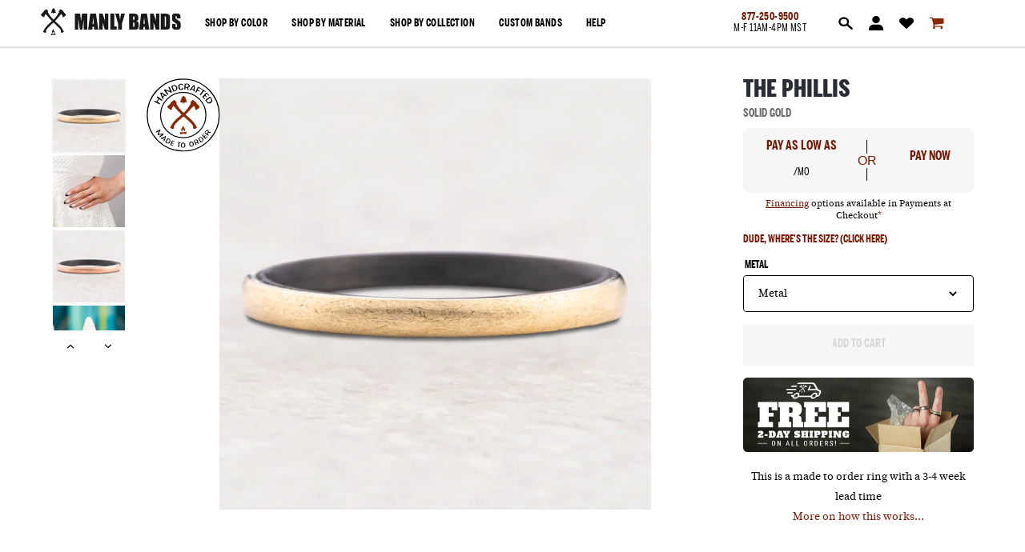

--- FILE ---
content_type: text/html; charset=utf-8
request_url: https://dev.manlybands.com/products/the-phillis
body_size: 49394
content:
<!doctype html>
<html lang="en">
<head>
  	<meta name="robots" content="noindex,nofollow">
    <meta charset="utf-8">
    <meta http-equiv="X-UA-Compatible" content="IE=edge">
    <meta name="viewport" content="width=device-width,initial-scale=1,maximum-scale=1">
    <meta name="theme-color" content="">
    <link rel="canonical" href="https://dev.manlybands.com/products/the-phillis">
    <link rel="shortcut icon" type="image/x-icon" href="//dev.manlybands.com/cdn/shop/t/10/assets/favicon.png?v=78566283461152220341620994201"/>
    <link crossorigin="anonymous" rel="preload" as="font" href="//dev.manlybands.com/cdn/shop/t/10/assets/BentonSans-Comp-Regular.woff?v=94345046494456561381619707999"/>
    <link crossorigin="anonymous" rel="preload" as="font" href="//dev.manlybands.com/cdn/shop/t/10/assets/BentonSans-Comp-Bold.woff?v=91265601242069045961619708006"/>
    <link crossorigin="anonymous" rel="preload" as="font" href="//dev.manlybands.com/cdn/shop/t/10/assets/BentonSans-Comp-Black.woff?v=39044174889508862501621433781"/>
    <link crossorigin="anonymous" rel="preload" as="font" href="//dev.manlybands.com/cdn/shop/t/10/assets/SourceSerifPro-Regular.woff?v=154824080712127005991619808697"/>
    <link crossorigin="anonymous" rel="preload" as="font" href="//dev.manlybands.com/cdn/shop/t/10/assets/SourceSerifPro-Bold.woff?v=55773491175201546791619808696"/>
    <title>ManlyBands</title>

    <meta name="description" content="">
    <style>/** 1. Global stuff a. Mobile transformations 2. Fonts 3. Navigation a. Mobile transformations 4. Footer a. Mobile transformations 5. Homepage a. Mobile transformations 6. Collections a. Mobile transformations 7. Product pages a. Product page mobile transformations 8. Cart a. Cart mobile transformations **/ /** 1. Global stuff **/ body { font-family: MBFont1, sans-serif; } :root { --red: #751A05; --backgray: #f6f6f6; --backgray-secondary: #d8d8d8; --backgray-lighter: rgb(243, 243, 243); --backgray-lightest: #fafafa; --yellow: #D79B31; --darkgray: #6b6b6b; --rating: 0; --offblack: #2a2d35; } .flex-pad { flex: 2; } body { margin: 0; -webkit-font-smoothing: antialiased; } a { text-decoration: none; color: black; transition: color 0.6s; cursor: pointer; } a:hover:not(.button) { color: var(--red); } .sprite { object-fit: none; } .button { background-color: var(--yellow); color: white; text-transform: uppercase; padding: 18px 35px; font-size: 14px; letter-spacing: 0; border-radius: 4px; text-align: center; font-weight: 700; position: relative; border: 1px solid transparent; } .button.disabled { background-color: var(--backgray) !important; color: var(--backgray-secondary) !important; cursor: default !important; } .button.white.disabled { background-color: var(--backgray) !important; border-color: var(--backgray-secondary) !important; cursor: default !important; } .button.disabled gradient { display: none !important; } .button.white { background-color: white; color: black; font-weight: 400; border: 1px solid black; } .button.red { background-color: var(--red); } .button.gradient > gradient:before { background: repeating-linear-gradient(45deg, transparent, #d79b31 2px, transparent 3px); content: ''; position: absolute; top: 0; left: 0; transform: translate(4px, 4px); width: 100%; height: 100%; z-index: -1; border-radius: 4px; } .button.gradient.red > gradient:before { background: repeating-linear-gradient(45deg, transparent, var(--red) 2px, transparent 3px); } .button.secondary { border: 1px solid var(--yellow); background-color: white; color: var(--yellow); } .logo_divider { position: relative; width: 100%; display: flex; justify-content: center; } .logo_divider img { width: 20px; } .logo_divider:before { left: 0; content: ''; position: absolute; background-color: #d79b31; width: calc(50% - 14px); height: 2px; opacity: 0.7; top: 50%; transform: translateY(-50%); } .logo_divider:after { right: 0; content: ''; position: absolute; background-color: #d79b31; width: calc(50% - 14px); height: 2px; opacity: 0.7; top: 50%; transform: translateY(-50%); } .red.logo_divider:after, .red.logo_divider:before { background-color: var(--red); } .thin.logo_divider:after, .thin.logo_divider:before { height: 1px; } [collection-loader] { display: flex; flex-wrap: wrap; justify-content: flex-start; width: 100%; } .product-tile { width: min(calc(25% - 24px), 200px); display: flex; flex-direction: column; margin: 12px; } .product-tile-image { background-color: var(--backgray); padding: 20px; transition: background-color 0.3s; position: relative; } .product-tile-image:hover { background-color: white; } .product-tile-image .favorites-button { position: absolute; top: 5px; right: 5px; width: 18px; height: 18px; padding: 5px 5px 10px 10px; color: var(--backgray-secondary); } .product-tile-image .favorites-button.active { color: var(--red); } .product-tile-image.has-secondary-image img.secondary { display: none; position: absolute; height: 100%; width: 100%; top: 0; left: 0; } .product-tile-image.has-secondary-image:hover img.secondary { display: block; } .product-tile-image.has-secondary-image:hover img.primary { opacity: 0; } .product-tile-image img { width: 100%; height: auto; opacity: 1; transition: opacity 0.3s; mix-blend-mode: multiply; } .product-tile-title { font-weight: 700; text-transform: uppercase; font-size: 20px; margin-top: 10px; margin-bottom: 10px; display: flex; justify-content: space-between; } .product-tile-score { font-size: 13px; color: var(--red); position: relative; } .product-tile-info { text-transform: capitalize; font-size: 13px; color: var(--darkgray); } .product-tile-reviews { display: flex; align-items: center; margin-bottom: 5px; } .product-tile-reviews span { color: rgb(137, 39, 3); } div.divider { width: 100%; margin: 18px 0 19px 0; background-color: rgb(170, 170, 170); border-bottom-color: rgb(42, 45, 53); height: 1px; } .chevron-right:after { content: "\02771"; font-size: 16px; line-height: 1; font-weight: 400; margin-top: -3px; } .chevron-left:after { content: "\02770"; font-size: 16px; line-height: 1; font-weight: 400; margin-top: -3px; } .chevron-down { display: inline-block; background-image: url("//dev.manlybands.com/cdn/shop/t/10/assets/chevron-down.svg?v=130226417441198028051621431591"); min-height: 10px; min-width: 10px; background-size: contain; background-repeat: no-repeat; background-position: 50%; } .chevron-up { display: inline-block; background-image: url("//dev.manlybands.com/cdn/shop/t/10/assets/chevron-down.svg?v=130226417441198028051621431591"); min-height: 10px; min-width: 10px; background-size: contain; background-repeat: no-repeat; transform: rotate(180deg); background-position: 50%; } picture img, picture source { width: 100%; margin: 0 auto; } .review-stars { width: 80px; height: 14px; position: relative; display: inline-block; margin-right: 8px; } .review-stars:before { content: ''; background-image: url('data:image/svg+xml;charset=UTF-8, %3Csvg%20width%3D%2280%22%20height%3D%2214%22%20viewBox%3D%220%200%2080%2014%22%20xmlns%3D%22http%3A%2F%2Fwww.w3.org%2F2000%2Fsvg%22%3E%3Cg%20fill%3D%22%23E5E5E5%22%20fill-rule%3D%22evenodd%22%3E%3Cpath%20d%3D%22M71.996%2011.368l-3.94%202.42c-.474.292-.756.096-.628-.443l1.074-4.53-3.507-3.022c-.422-.363-.324-.693.24-.74l4.602-.37%201.778-4.3c.21-.51.55-.512.762%200l1.78%204.3%204.602.37c.552.046.666.37.237.74l-3.507%203.02%201.075%204.532c.127.536-.147.74-.628.444l-3.94-2.422zM55.996%2011.368l-3.94%202.42c-.474.292-.756.096-.628-.443l1.074-4.53-3.507-3.022c-.422-.363-.324-.693.24-.74l4.602-.37%201.778-4.3c.21-.51.55-.512.762%200l1.78%204.3%204.602.37c.552.046.666.37.237.74l-3.507%203.02%201.075%204.532c.127.536-.147.74-.628.444l-3.94-2.422zM40.123%2011.368l-3.94%202.42c-.475.292-.756.096-.63-.443l1.076-4.53-3.508-3.022c-.422-.363-.324-.693.24-.74l4.602-.37%201.778-4.3c.21-.51.55-.512.762%200l1.778%204.3%204.603.37c.554.046.667.37.24.74l-3.508%203.02%201.075%204.532c.127.536-.147.74-.628.444l-3.94-2.422zM24.076%2011.368l-3.94%202.42c-.475.292-.757.096-.63-.443l1.076-4.53-3.507-3.022c-.422-.363-.324-.693.238-.74l4.603-.37%201.78-4.3c.21-.51.55-.512.76%200l1.78%204.3%204.602.37c.554.046.667.37.24.74l-3.508%203.02%201.074%204.532c.127.536-.146.74-.628.444l-3.94-2.422zM8.123%2011.368l-3.94%202.42c-.475.292-.756.096-.63-.443l1.076-4.53L1.12%205.792c-.422-.363-.324-.693.24-.74l4.602-.37%201.778-4.3c.21-.51.55-.512.762%200l1.778%204.3%204.603.37c.554.046.667.37.24.74l-3.508%203.02%201.075%204.532c.127.536-.147.74-.628.444l-3.94-2.422z%22%2F%3E%3C%2Fg%3E%3C%2Fsvg%3E'); width: calc(100%); height: 100%; background-size: auto; left: 0; position: absolute; } .review-stars:after { content: ''; background-image: url('data:image/svg+xml;charset=UTF-8, %3Csvg%20width%3D%2280%22%20height%3D%2214%22%20viewBox%3D%220%200%2080%2014%22%20xmlns%3D%22http%3A%2F%2Fwww.w3.org%2F2000%2Fsvg%22%3E%3Cg%20fill%3D%22%23892703%22%20fill-rule%3D%22evenodd%22%3E%3Cpath%20d%3D%22M71.996%2011.368l-3.94%202.42c-.474.292-.756.096-.628-.443l1.074-4.53-3.507-3.022c-.422-.363-.324-.693.24-.74l4.602-.37%201.778-4.3c.21-.51.55-.512.762%200l1.78%204.3%204.602.37c.552.046.666.37.237.74l-3.507%203.02%201.075%204.532c.127.536-.147.74-.628.444l-3.94-2.422zM55.996%2011.368l-3.94%202.42c-.474.292-.756.096-.628-.443l1.074-4.53-3.507-3.022c-.422-.363-.324-.693.24-.74l4.602-.37%201.778-4.3c.21-.51.55-.512.762%200l1.78%204.3%204.602.37c.552.046.666.37.237.74l-3.507%203.02%201.075%204.532c.127.536-.147.74-.628.444l-3.94-2.422zM40.123%2011.368l-3.94%202.42c-.475.292-.756.096-.63-.443l1.076-4.53-3.508-3.022c-.422-.363-.324-.693.24-.74l4.602-.37%201.778-4.3c.21-.51.55-.512.762%200l1.778%204.3%204.603.37c.554.046.667.37.24.74l-3.508%203.02%201.075%204.532c.127.536-.147.74-.628.444l-3.94-2.422zM24.076%2011.368l-3.94%202.42c-.475.292-.757.096-.63-.443l1.076-4.53-3.507-3.022c-.422-.363-.324-.693.238-.74l4.603-.37%201.78-4.3c.21-.51.55-.512.76%200l1.78%204.3%204.602.37c.554.046.667.37.24.74l-3.508%203.02%201.074%204.532c.127.536-.146.74-.628.444l-3.94-2.422zM8.123%2011.368l-3.94%202.42c-.475.292-.756.096-.63-.443l1.076-4.53L1.12%205.792c-.422-.363-.324-.693.24-.74l4.602-.37%201.778-4.3c.21-.51.55-.512.762%200l1.778%204.3%204.603.37c.554.046.667.37.24.74l-3.508%203.02%201.075%204.532c.127.536-.147.74-.628.444l-3.94-2.422z%22%2F%3E%3C%2Fg%3E%3C%2Fsvg%3E'); width: min(calc((var(--rating) / 5) * 100%), 100%); background-size: auto; left: 0; height: 100%; position: absolute; } .tooltip { display: none; font-family: MBFont2; } *:hover > .tooltip { display: block; position: absolute; padding: 8px; background-color: white; text-align: center; width: 250px; color: black; font-weight: 400; z-index: 100; bottom: 24px; font-size: 11px; border-radius: 4px; left: 0; line-height: 1.6em; text-transform: none; letter-spacing: normal; font-family: "Source Serif Pro", serif; box-shadow: -2px 2px 6px rgba(40, 40, 40, 0.98); border: 2px solid #e6e6e6; left: 50%; transform: translateX(-50%); } *:hover > .tooltip:before, *:hover > .tooltip:after { top: 100%; left: 50%; border: solid transparent; content: " "; height: 0; width: 0; position: absolute; pointer-events: none; } *:hover > .tooltip:after { border-color: rgba(255, 255, 255, 0); border-top-color: #fff; border-width: 3px; margin-left: -3px; } *:hover > .tooltip:before { border-color: rgba(230, 230, 230, 0); border-top-color: #e6e6e6; border-width: 6px; margin-left: -6px; } /** 1a. Global mobile transformations **/ @media screen and (max-width: 1080px) { .desktop_only { display: none !important; } .product-tile { width: calc(45% - 10px) !important; margin: 15px 5px 0 5px; } .product-tile-image .favorites-button { top: 0; left: 0; right: unset; padding: 3px 8px 8px 3px; } .product-tile-image.has-secondary-image:hover img.secondary { display: none; } .product-tile-image:hover { background-color: var(--backgray); } .product-tile-image.has-secondary-image:hover img.primary { opacity: 1; } .product-tile-title { justify-content: center; } .product-tile-score { display: none; } .product-tile-title, .product.tile-reviews, .product-tile-info { text-align: center; } .product-tile-info { font-size: 10px; } .product-tile-reviews { justify-content: center; } .product-tile-reviews span { font-size: 12px; } .product-tile .review-stars { width: 40px; height: 7px; } .product-tile .review-stars:before { background-image: url('data:image/svg+xml;charset=UTF-8, %3Csvg%20width%3D%2240%22%20height%3D%227%22%20viewBox%3D%220%200%2080%2014%22%20xmlns%3D%22http%3A%2F%2Fwww.w3.org%2F2000%2Fsvg%22%3E%3Cg%20fill%3D%22%23E5E5E5%22%20fill-rule%3D%22evenodd%22%3E%3Cpath%20d%3D%22M71.996%2011.368l-3.94%202.42c-.474.292-.756.096-.628-.443l1.074-4.53-3.507-3.022c-.422-.363-.324-.693.24-.74l4.602-.37%201.778-4.3c.21-.51.55-.512.762%200l1.78%204.3%204.602.37c.552.046.666.37.237.74l-3.507%203.02%201.075%204.532c.127.536-.147.74-.628.444l-3.94-2.422zM55.996%2011.368l-3.94%202.42c-.474.292-.756.096-.628-.443l1.074-4.53-3.507-3.022c-.422-.363-.324-.693.24-.74l4.602-.37%201.778-4.3c.21-.51.55-.512.762%200l1.78%204.3%204.602.37c.552.046.666.37.237.74l-3.507%203.02%201.075%204.532c.127.536-.147.74-.628.444l-3.94-2.422zM40.123%2011.368l-3.94%202.42c-.475.292-.756.096-.63-.443l1.076-4.53-3.508-3.022c-.422-.363-.324-.693.24-.74l4.602-.37%201.778-4.3c.21-.51.55-.512.762%200l1.778%204.3%204.603.37c.554.046.667.37.24.74l-3.508%203.02%201.075%204.532c.127.536-.147.74-.628.444l-3.94-2.422zM24.076%2011.368l-3.94%202.42c-.475.292-.757.096-.63-.443l1.076-4.53-3.507-3.022c-.422-.363-.324-.693.238-.74l4.603-.37%201.78-4.3c.21-.51.55-.512.76%200l1.78%204.3%204.602.37c.554.046.667.37.24.74l-3.508%203.02%201.074%204.532c.127.536-.146.74-.628.444l-3.94-2.422zM8.123%2011.368l-3.94%202.42c-.475.292-.756.096-.63-.443l1.076-4.53L1.12%205.792c-.422-.363-.324-.693.24-.74l4.602-.37%201.778-4.3c.21-.51.55-.512.762%200l1.778%204.3%204.603.37c.554.046.667.37.24.74l-3.508%203.02%201.075%204.532c.127.536-.147.74-.628.444l-3.94-2.422z%22%2F%3E%3C%2Fg%3E%3C%2Fsvg%3E'); } .product-tile .review-stars:after { background-image: url('data:image/svg+xml;charset=UTF-8, %3Csvg%20width%3D%2240%22%20height%3D%227%22%20viewBox%3D%220%200%2080%2014%22%20xmlns%3D%22http%3A%2F%2Fwww.w3.org%2F2000%2Fsvg%22%3E%3Cg%20fill%3D%22%23892703%22%20fill-rule%3D%22evenodd%22%3E%3Cpath%20d%3D%22M71.996%2011.368l-3.94%202.42c-.474.292-.756.096-.628-.443l1.074-4.53-3.507-3.022c-.422-.363-.324-.693.24-.74l4.602-.37%201.778-4.3c.21-.51.55-.512.762%200l1.78%204.3%204.602.37c.552.046.666.37.237.74l-3.507%203.02%201.075%204.532c.127.536-.147.74-.628.444l-3.94-2.422zM55.996%2011.368l-3.94%202.42c-.474.292-.756.096-.628-.443l1.074-4.53-3.507-3.022c-.422-.363-.324-.693.24-.74l4.602-.37%201.778-4.3c.21-.51.55-.512.762%200l1.78%204.3%204.602.37c.552.046.666.37.237.74l-3.507%203.02%201.075%204.532c.127.536-.147.74-.628.444l-3.94-2.422zM40.123%2011.368l-3.94%202.42c-.475.292-.756.096-.63-.443l1.076-4.53-3.508-3.022c-.422-.363-.324-.693.24-.74l4.602-.37%201.778-4.3c.21-.51.55-.512.762%200l1.778%204.3%204.603.37c.554.046.667.37.24.74l-3.508%203.02%201.075%204.532c.127.536-.147.74-.628.444l-3.94-2.422zM24.076%2011.368l-3.94%202.42c-.475.292-.757.096-.63-.443l1.076-4.53-3.507-3.022c-.422-.363-.324-.693.238-.74l4.603-.37%201.78-4.3c.21-.51.55-.512.76%200l1.78%204.3%204.602.37c.554.046.667.37.24.74l-3.508%203.02%201.074%204.532c.127.536-.146.74-.628.444l-3.94-2.422zM8.123%2011.368l-3.94%202.42c-.475.292-.756.096-.63-.443l1.076-4.53L1.12%205.792c-.422-.363-.324-.693.24-.74l4.602-.37%201.778-4.3c.21-.51.55-.512.762%200l1.778%204.3%204.603.37c.554.046.667.37.24.74l-3.508%203.02%201.075%204.532c.127.536-.147.74-.628.444l-3.94-2.422z%22%2F%3E%3C%2Fg%3E%3C%2Fsvg%3E'); } } @media screen and (min-width: 1080px) { .mobile_only { display: none !important; } } /** 2. Fonts **/ @font-face { font-family: MBFont1; src: url('//dev.manlybands.com/cdn/shop/t/10/assets/BentonSans-Comp-Regular.woff?v=94345046494456561381619707999'); font-weight: normal; font-display: swap; } @font-face { font-family: MBFont1; src: url('//dev.manlybands.com/cdn/shop/t/10/assets/BentonSans-Comp-Bold.woff?v=91265601242069045961619708006'); font-weight: bold; font-display: swap; } @font-face { font-family: MBFont1; src: url('//dev.manlybands.com/cdn/shop/t/10/assets/BentonSans-Comp-Black.woff?v=39044174889508862501621433781'); font-weight: 900; font-display: swap; } @font-face { font-family: MBFont2; src: url('//dev.manlybands.com/cdn/shop/t/10/assets/SourceSerifPro-Regular.woff?v=154824080712127005991619808697'); font-weight: normal; font-display: swap; } @font-face { font-family: MBFont2; src: url('//dev.manlybands.com/cdn/shop/t/10/assets/SourceSerifPro-Bold.woff?v=55773491175201546791619808696'); font-weight: bold; font-display: swap; } /** 3. Navigation **/ #shopify-section-navigation { position: sticky; top: 0; z-index: 1; } .marketing-message { } .navigation { display: flex; flex-direction: row; align-items: center; padding: 10px 0px 10px 0px; box-shadow: rgba(0, 0, 0, 0.15) 0px 2px 2px 0px; background-color: white; } .navigation > .nav_link:first-of-type { margin-left: 30px; } .navigation > div { margin-right: 30px; padding: 5px 0 5px 0; } .nav_link > a, .nav_contact-info { font-weight: bold; text-transform: uppercase; font-size: 13px; letter-spacing: 0.03125em; } .nav_link > a { padding-bottom: 35px; margin-bottom: -35px; } .nav_link:hover > a { color: var(--red); } .nav_submenu { position: absolute; z-index: -1; box-shadow: 0 2px 2px 0 rgba(0, 0, 0, 0.1); padding: 25px 35px; margin-left: -35px; background-color: white; display: none; transform: translateY(-100%); width: 830px; min-height: 310px; } .nav_link:hover .nav_submenu { display: block; animation: slide_down forwards 0.35s; } @keyframes slide_down { 100% { transform: translateY(15px); } } .submenu_link { font-family: MBFont2; font-weight: normal; font-size: 13px; letter-spacing: 0; margin-bottom: 3px; max-width: 175px; line-height: 1.1; padding: 1px 0; } .submenu_link.break { margin-top: 23px; } .submenu_link > a { display: flex; align-items: center; justify-content: flex-start; min-height: 28px; } .submenu_link .sprite, .navigation_subdrawer_link .sprite { width: 28px; height: 28px; transform: scale(0.5); } .submenu_link > a:after { content: ''; width: 0; height: 0; border-left: 3px solid var(--red); border-top: 3px solid transparent; border-bottom: 3px solid transparent; opacity: 0; transition: opacity 0.25s, margin-left 0.25s; margin-left: 0; } .submenu_link:hover > a:after { margin-left: 8px; opacity: 1; } .submenu_flavor_card { border-top: 1px solid black; border-bottom: 1px solid black; position: absolute; right: 35px; top: 25px; height: 280px; width: 600px; background-color: var(--backgray); display: flex; flex-direction: row; align-items: center; padding: 0 20px 35px 20px; background-size: cover; } .submenu_flavor_alternate { width: 40%; color: white; } .submenu_flavor_alternate_heading { display: inline-block; font-family: MBFont2; color: var(--yellow); font-size: 16px; font-weight: bold; } .submenu_flavor_alternate_body { margin-top: 20px; } .submenu_flavor_alternate_body span { text-transform: uppercase; font-size: 20px; font-weight: bold; font-family: MBFont1; } .submenu_flavor_alternate_body p { font-size: 14px; } .nav_material_rating_container { position: absolute; bottom: 60px; } .nav_material_rating { margin-top: 5px; display: flex; } .nav_material_rating_unit { width: 35px; height: 5px; margin-right: 4px; background-color: var(--red); } .nav_material_rating_unit[rating] ~ .nav_material_rating_unit { background-color: var(--backgray-secondary); } .submenu_flavor_card > div { padding: 32px 40px; } .submenu_flavor_card .submenu_flavor_card_heading { font-family: MBFont1; display: block; font-weight: 700; text-transform: uppercase; font-size: 20px; margin-bottom: 10px; } .submenu_flavor_card p { font-family: MBFont2; font-size: 14px; line-height: 1.6; } .submenu_flavor_card > img { width: 200px; margin: 0 20px; } .top_submenu_flavor_card { z-index: 1; } .nav_contact-info { display: flex; flex-direction: column; text-align: center; } .nav_contact-info > span:first-of-type { color: var(--red); } .nav_contact-info > span:last-of-type { font-weight: normal; } .nav_meta { display: flex; justify-content: center; margin-right: 0; margin-left: 10px; align-items: center; } .nav_meta svg { width: 18px; margin-right: 20px; } @media screen and (max-width: 1080px) { .navigation { position: relative; } .navigation > div { margin-right: 0; } .navigation .nav_hamburger { position: relative; } .hamburger-closed { transition: transform 0.2s; transform: scale(0, 0); } .hamburger-open { transition: transform 0.2s; transform: scale(0, 0); position: absolute; left: 2px; } .hamburger-closed.active, .hamburger-open.active { transform: scale(1, 1); } .navigation_drawer { position: absolute; height: 100vh; width: 80vw; top: 100%; background-color: white; z-index: -1; transition: transform 0.3s; transform: translateX(0); overflow: hidden; overflow-y: auto; } .navigation_click_gutter { position: absolute; height: 100vh; width: 100vw; top: 0; background-color: rgba(20, 20, 20, 0.85); z-index: -2; transition: opacity 0.3s; transform: translateX(0); overflow: hidden; opacity: 1; } .navigation_click_gutter.closed { opacity: 0; transform: translateX(-100%); } .navigation_drawer .navigation_drawer_link { font-weight: 700; font-size: 15px; padding: 20px 25px; text-transform: uppercase; border-bottom: 1px solid rgba(151, 151, 151, 0.15); display: flex; } .navigation_drawer .navigation_drawer_footer { display: flex; flex-direction: column; align-items: center; justify-content: flex-start; } .navigation_drawer_footer h1 { text-transform: uppercase; } .navigation_drawer_footer span { font-family: MBFont2; font-size: 12px; } .navigation_drawer_footer a { margin-top: 10px; text-decoration: underline; font-weight: 700; font-size: 12px; } .navigation_drawer.closed { transform: translateX(-100%); } .navigation_inner_drawer { position: absolute; width: 100%; height: calc(100% - 65px); top: 0; left: 0; background-color: white; transition: transform 0.3s; transform: translateX(0); overflow: auto; } .navigation_subdrawer_link { font-weight: 700; font-size: 15px; padding: 20px 25px; text-transform: uppercase; border-bottom: 1px solid rgba(151, 151, 151, 0.15); display: flex; } a.navigation_subdrawer_link { font-weight: 400; text-transform: none; padding: 15px 25px; font-size: 12px; font-family: MBFont2; display: flex; align-items: center; } a.navigation_subdrawer_link .nav_material_rating_container { width: 40%; position: static; } a.navigation_subdrawer_link .nav_material_rating_container span { font-size: 10px; color: var(--darkgray); } a.navigation_subdrawer_link .nav_material_rating_container .nav_material_rating_unit { margin-right: 2px; } a.navigation_subdrawer_link .sprite { margin-right: 5px; } div.navigation_subdrawer_link { background-color: var(--backgray); } .navigation_inner_drawer.closed { transform: translateX(100%); } .navigation_subdrawer_link.collection_subdrawer { display: flex; flex-direction: column; align-items: stretch; justify-content: space-around; padding-bottom: 0; } } /** 3a. Navigation mobile transformations **/ /** 4. Footer **/ .footer_main { display: flex; flex-wrap: wrap; justify-content: center; font-size: 12px; padding-top: 65px; font-family: MBFont2; } .footer_email_cta { width: 100%; position: relative; display: flex; justify-content: center; flex-direction: column; align-items: center; color: white; overflow: hidden; padding: 40px 0; background-size: cover; } .footer_email_cta h1 { text-transform: uppercase; font-size: 51px; letter-spacing: 2px; margin-top: 0; margin-bottom: 5px; } .footer_email_cta span { font-family: MBFont2; font-weight: 700; font-style: italic; font-size: 14px; margin: 15px; } .footer_email_cta form { display: flex; flex-direction: column; align-items: center; } .footer_email_cta input[type=text], .footer_email_cta input[type=email] { outline: none; padding-left: 8px; border: none; width: 575px; height: 42px; margin-bottom: 15px; border-radius: 4px; } .footer_email_cta input[type=submit] { padding: 0 25px; height: 40px; background-color: var(--red); font-weight: 400; } .footer_metadata { align-items: flex-start; margin-left: 100px; margin-right: 60px } .footer_metadata svg { width: 155px; margin-bottom: 16px; } .footer_metadata span { font-size: 14px; margin-bottom: 6px; } .footer_metadata a { margin: 12px 0; font-size: 14px; font-weight: 700; text-decoration: underline; } .footer_metadata_social { display: flex; align-items: center; } .footer_metadata_social img { width: 24px; height: 24px; margin-right: 10px; } .footer_metadata, .footer_links_column { display: flex; flex-direction: column; justify-content: flex-start; } .footer_links { display: flex; } .footer_links_column { min-width: 200px; margin: 0 40px; } .footer_links_column span { font-size: 14px; font-family: MBFont1; margin-bottom: 12px; } .footer_links_column * { margin-bottom: 10px; } .footer_links span { text-transform: uppercase; font-weight: 700; } .footer_antinav { margin-top: 65px; text-align: center; width: 100%; background-color: var(--backgray); color: var(--darkgray); padding: 10px; font-size: 10px; } .footer_antinav a { color: var(--darkgray); } /** 4a. Footer mobile transformations **/ @media screen and (max-width: 1080px) { .footer_main, .footer_metadata, .footer_links { flex-direction: column; align-items: stretch; text-align: center; } .footer_email_cta { background-image: none !important; } .footer_email_cta picture { position: absolute; z-index: -1; width: 100%; height: 100%; } .footer_metadata { margin: 0 auto; padding-bottom: 20px; } .footer_links_column { margin: 0; align-items: stretch; overflow: hidden; max-height: 500px; transition: max-height 0.2s; } .footer_email_cta h1 { font-size: 16px; letter-spacing: 1px; } .footer_email_cta span { font-size: 12px; } .footer_email_cta form { width: 75%; } .footer_email_cta input[type=text], .footer_email_cta input[type=email], .footer_email_cta input[type=submit] { width: 100%; height: auto; padding: 10px; } .footer_links_column.closed { max-height: 48px; } .footer_links_column > span { color: white; padding: 15px; display: block; background-color: var(--red); margin-bottom: 2px; } .footer_metadata .footer_metadata_social { justify-content: center; } .footer_metadata_social img { margin-left: 5px; margin-right: 5px; } .footer_antinav { width: unset; margin-top: 20px; } } /** 5. Homepage **/ .index_splash { position: relative; height: calc(100vh - 100px); overflow: hidden; } .index_splash_media video { min-height: 100%; min-width: 100%; width: auto; height: auto; position: absolute; } .index_splash_content { position: absolute; top: 50%; transform: translateY(-50%); margin: auto 200px; } .index_splash_content h1 { text-transform: uppercase; color: var(--red); text-shadow: -1px -1px 0 white, 1px -1px 0 white, -1px 1px 0 white, 1px 1px 0 white; font-size: 70px; line-height: 1; font-weight: 700; } .index_splash_content .button { margin-right: 10px; } .index_section { overflow: hidden; display: flex; justify-content: center; align-items: center; padding: 20px 0; } .index_section.index_mlb_banner a { max-width: 80%; } .index_section.index_mlb_banner img { width: 100%; height: 100%; } .index_section.index_collection_grid { max-width: 1400px; display: grid; grid-gap: 10px; margin: 0 auto; grid-template-columns: 28vw 28vw 28vw; grid-template-rows: 20vw 20vw 20vw; } .index_collection_grid > * { overflow: hidden; background-size: cover; width: 100%; height: 100%; position: relative; z-index: 0; } .index_collection_grid .large-tile { grid-column: 1 / 3; grid-row: 1 / 3; } .index_collection_grid .tile-bonus-header { color: var(--yellow); font-size: 20px; text-transform: capitalize; font-weight: 700; font-family: MBFont2; } .index_collection_grid .tile-contents { box-sizing: border-box; padding-left: max(6%, 20px); padding-bottom: max(6%, 20px); width: 100%; height: 100%; display: flex; flex-direction: column; align-items: flex-start; justify-content: flex-end; color: white; background-color: rgba(0, 0, 0, 0.2); text-transform: uppercase; } .index_collection_grid .tile-contents h1 { width: 60%; } .index_section.index_commercial { margin: 0 auto; width: 75%; } .index_bestsellers { display: flex; flex-direction: column; align-items: center; margin: 0 auto; width: 80%; } .index_bestsellers .product-tile { width: calc(25% - 24px); } .index_bestsellers h1 { font-size: 36px; letter-spacing: 2px; font-family: sans-serif; font-weight: 400; text-transform: uppercase; margin: 0; } .index_section.index_instagram { display: flex; flex-direction: column; align-items: center; justify-content: center; } .index_instagram > img { width: 50px; height: 50px; } .index_instagram > h1 { text-transform: uppercase; font-size: 40px; } .index_instagram > span { font-family: MBFont2; width: 50%; color: var(--darkgray); text-align: center; } .index_instagram > span a { color: var(--red); } .index_section.index_custom_bands { display: flex; justify-content: center; align-items: stretch; width: 100%; } .index_custom_bands > img { width: 50%; height: auto; flex: 0.45; } .index_custom_bands .text-section { flex: 0.55; display: flex; flex-direction: column; align-items: flex-start; justify-content: center; background-color: var(--backgray); padding: 50px; } .index_custom_bands .text-section .custom-flavor-text { color: var(--red); font-weight: 700; font-size: 20px; font-family: MBFont2; } .index_custom_bands .text-section h1 { text-transform: uppercase; font-size: 40px; } .index_custom_bands .text-section .custom-body { font-size: 18px; font-family: MBFont2; margin-bottom: 25px; width: 70%; line-height: 30px; } .index_custom_bands .button { padding-left: 70px; padding-right: 70px; } .index_section.index_sizing { display: flex; justify-content: center; flex-direction: column; align-items: center; background-color: var(--backgray); margin-top: -20px; } .index_sizing > span { color: var(--red); font-size: 20px; font-family: MBFont2; font-weight: 600; } .index_sizing > h1 { text-transform: uppercase; font-size: 40px; } .index_sizing > .sizing-video-wrapper { width: 100%; height: 500px; position: relative; } .index_sizing iframe { width: 50%; height: 100%; position: absolute; left: 50%; transform: translateX(-50%); } .index_sizing .sizing-instructions { display: flex; justify-content: space-around; align-items: flex-start; width: 80%; } .index_sizing .sizing-instruction { display: flex; align-items: flex-start; margin-right: 15px; } .index_sizing .sizing-instruction div { width: 170px; margin-top: 25px; } .index_sizing .sizing-instruction h1 { color: var(--backgray-secondary); font-size: 85px; margin-top: 0; margin-right: 30px; } .index_sizing .sizing-instruction span { font-weight: 700; text-transform: uppercase; } .index_sizing .sizing-instruction p { margin-top: 0; font-family: MBFont2; font-size: 14px; } .index_sizing .button { padding-left: 60px; padding-right: 60px; } .index_section.index_reviews { background-size: cover; display: flex; flex-direction: column; justify-content: center; align-items: center; color: white; padding: 60px; } .index_reviews .index_reviews_header { font-size: 24px; font-weight: 700; color: var(--yellow); font-family: MBFont2; } .index_reviews .index_reviews_subheader { font-size: 60px; text-transform: uppercase; font-weight: 700; text-align: center; margin: 20px; } .index_reviews .index_reviews_tagline { font-size: 22px; font-family: MBFont2; font-weight: 700; margin-bottom: 50px; } .index_reviews .button { padding-left: 60px; padding-right: 60px; } .index_section.index_external_logos { display: flex; flex-direction: column; align-items: center; width: 80%; margin: 0 auto; padding-top: 40px; } .index_external_logos h1 { font-size: 34px; text-transform: uppercase; font-family: sans-serif; text-align: center; font-weight: 400; } .index_external_logos .external-logos { display: flex; justify-content: space-around; width: 80%; align-items: center; } .index_external_logos img { width: 200px; height: auto; } .index_section.index_text { display: flex; justify-content: center; align-items: center; text-align: center; flex-direction: column; } .index_text h1 { text-transform: uppercase; font-size: 38px; } .index_text p { font-family: MBFont2; width: 75%; line-height: 1.5; color: var(--darkgray); } .index_text a { color: var(--red); } /** 5a. Homepage mobile transformations **/ @media screen and (max-width: 1080px) { .index_splash { height: unset; } .index_splash_media, .index_splash { min-height: 80vh; } .index_splash_media { display: flex; flex-direction: column; align-items: center; justify-content: flex-end; padding-bottom: 4px; } .index_splash_media a.button { margin-top: 15px; z-index: unset; width: 70%; } .index_splash_media div { background-size: contain; background-repeat: no-repeat; min-height: 100%; min-width: 100%; width: auto; height: auto; position: absolute; } .index_splash_content { margin: 0; top: 40px; left: 50%; transform: translateX(-50%); } .index_splash_content h1 { font-size: 10vw; margin: 0 auto; text-align: center; width: 75vw; } .index_section.index_cs_assertion { background-color: var(--backgray); } .index_cs_assertion picture { width: 75%; margin: 0 auto; } .index_section.index_collection_grid { display: flex; flex-direction: column; grid-gap: unset; } .index_collection_grid .tile-contents { padding-top: max(6%, 20px); background-color: rgba(0, 0, 0, 0.6); } .index_section.index_commercial { width: 100%; } .index_bestsellers h1 { text-align: center; } .index_bestsellers [collection-loader] { justify-content: space-around; } .index_instagram h1 { font-size: 24px; text-align: center; } .index_instagram span { width: 75%; } .index_section.index_custom_bands { flex-direction: column; justify-content: stretch; align-items: center; } .index_custom_bands img { width: unset; } .index_custom_bands .text-section { align-items: center; padding: 15px 0 15px 0; } .index_custom_bands .text-section h1 { text-align: center; } .index_custom_bands .text-section span { padding-left: 15px; padding-right: 15px; } .index_sizing .sizing-video-wrapper { height: 200px; margin-bottom: 15px; } .index_sizing iframe { width: 100%; } .index_sizing .sizing-instructions { flex-direction: column; align-items: center; } .index_section .external-logos { flex-wrap: wrap; } .index_section.index_external_logos h1 { font-size: 24px; } .index_section .external-logos img { width: 25vw; } } /** 6. Collections **/ .collections_page_container { padding-bottom: 40px; } .collections_page_container .collection-headline { display: flex; flex-direction: column; align-items: center; justify-content: center; color: white; padding: 60px 0; background-repeat: no-repeat; background-size: cover; margin-bottom: 40px } .collections_page_container .favorites-sharing { padding: 10px 32px; position: absolute; top: 50%; transform: translateY(-50%); right: 0; } .collections_page_container input.favorites-sharing { font-size: 10px; width: 400px; } .collections_page_container .collection-headline h1 { margin-top: 0; width: 75%; text-transform: uppercase; } .collections_page_container .collection-headline div { width: 75%; font-family: MBFont2; } .collections_page_container .collection-contents { display: flex; align-items: flex-start; width: 75%; margin: 0 auto; } .collections_page_container .collection-grid { flex: 0.8; } .collections_page_container .collection-filters { flex: 0.2; } .collections_page_container .collection-filters .hidden { display: none; } .collection_sorting { width: 100%; max-width: 872px; margin-left: 12px; margin-bottom: 20px; border-bottom: 1px solid var(--backgray); display: flex; justify-content: space-between; align-items: flex-end; padding-bottom: 5px; } .collection_sorting input.collection-search { outline: none; border: none; font-size: 24px; font-family: MBFont1; flex: 0.9; padding: 0; } .collection_sorting input.collection-search::placeholder { color: darkslategray; } .collection_sorting .collection-sorting { font-family: MBFont2; font-weight: 700; font-size: 12px; color: var(--darkgray); cursor: pointer; display: flex; align-items: center; } .collection-sorting span { margin-right: 8px; } .collection-sorting .filter-text-button.active { order: 0; } .collection-filters .collection-slide-button { display: none; } .collection-counting { width: 100%; color: var(--darkgray); font-size: 14px; margin-left: 12px; margin-top: -15px; } .collection-filters .filter { width: 80%; padding: 8px; border-bottom: 1px solid var(--backgray); cursor: pointer; display: flex; flex-wrap: wrap; justify-content: flex-start; align-items: center; font-size: 12px; } .collection-filters .filter-title { width: 100%; margin-bottom: 5px; display: flex; align-items: center; } .collection-filters .filter-title { text-transform: uppercase; font-weight: 700; font-size: 13px; color: var(--offblack); order: -3; } .collection-filters .filter-size-text-value { min-width: 16px; } .collection-filters .filter-max-price { outline: none; border: none; padding: 0; font-size: 12px; margin-left: 5px; } .collection-filters .filter-color-swatch { width: 16px; height: 16px; border-radius: 25%; margin-right: 5px; margin-bottom: 3px; border: 1px solid var(--darkgray); } .collection-filters .filter-text-button, .collection_sorting .filter-text-button { font-size: 12px; padding: 2px; background-color: var(--backgray); margin-right: 5px; margin-bottom: 3px; border: 1px solid var(--darkgray); border-radius: 2px; text-transform: capitalize; } .filter-flex-break { order: -1; width: 100%; height: 5px; } .filter-color-swatch.active { border-radius: 50%; border-color: black; } .collection-filters .show-more-text-button { font-size: 12px; margin-left: 5px; color: var(--red); text-transform: none; font-weight: 400; display: inline; } .filter-text-button.active { background-color: antiquewhite; border-color: var(--red); } .filter-review-rating.review-stars { width: 16px; margin: 0; } /** 6a. Collections mobile transformations **/ @media screen and (max-width: 1080px) { .collections_page_container { position: relative; } .collections_page_container .favorites-sharing { display: block; position: static; transform: unset; margin-top: 21px; } .collections_page_container input.favorites-sharing { font-size: 10px; width: 90%; padding: 10px 5px; } .collections_page_container .collection-grid { flex: 1; } .collections_page_container .collection-headline { background-position: top center; text-align: center; } .collections_page_container .collection-filters { position: fixed; background-color: white; z-index: 1; border-radius: 4px; bottom: 0; left: 0; transition: transform 0.3s; transform: translateY(100%); } .collections_page_container .filters-wrapper { padding: 2px; max-height: 70vh; overflow-y: auto; display: flex; flex-wrap: wrap; } .filters-open.collection-filters { transform: translateY(0); } .collection-filters.filters-open .collection-slide-button { height: 12px; box-shadow: none; } .collection-filters .collection-slide-button { width: 100%; background-color: var(--red); text-align: center; color: white; position: absolute; bottom: 100%; border-top-right-radius: 6px; border-top-left-radius: 6px; left: 0; font-size: 16px; padding-top: 6px; padding-bottom: 6px; text-transform: uppercase; height: 5vh; display: flex; justify-content: center; align-items: center; box-shadow: rgba(0, 0, 0, 0.5) 0 3px 3px 4px; transition: height 0.2s; } .collections_page_container .filter-title { font-size: 14px; margin: 5px 0; } .collections_page_container .collection-filters .filter-text-button { font-size: 14px; } .collection-contents .filter { width: auto; padding: 6px; } .filter.filter-mto-container { width: 49%; } .filter.filter-review-rating-container { width: 40%; } .filter.filter-max-price-container { width: 50%; } .filter input.filter-max-price { width: 50%; } .filter.filter-size-container { width: 43%; } .filter.filter-size-container .filter-size { width: 70%; } .filter .filter-flex-break { display: none; } .collections_page_container .collection_sorting { flex-wrap: wrap; } .collection_sorting { border-bottom: none; } .collections_page_container input.collection-search { min-width: 100%; text-align: center; margin-bottom: 5px; border-bottom: 1px solid var(--backgray); } .collections_page_container .collection-sorting { width: 100%; justify-content: center; } .collections_page_container .collection-counting { text-align: center; } .collections_page_container [collection-loader] { justify-content: space-between; } } /** 7. Product pages **/ .product_page_container { padding: 20px 0 0 0; } .product_cta_zone { display: flex; width: 90%; max-width: 1600px; padding-top: 20px; margin: 0 auto; } .product_media { flex: 0.75; display: flex; align-items: flex-start; will-change: contents; } .product_media .media-browser { display: flex; flex-direction: column; margin-top: 50px; } .product_media .media-thumbnails { max-height: calc(90px * 3.5); overflow-y: hidden; display: flex; flex-direction: column; } .product_page_container .product-flag { padding: 14px 22px 11px; color: white; font-weight: 700; text-transform: uppercase; font-size: 12px; position: absolute; letter-spacing: 1px; } .product_page_container .product-flag:before, .product_page_container .product-flag:after { position: absolute; display: block; content: ''; width: 0; height: 0; right: -20px; border-left: 20px solid transparent; border-right: 20px solid transparent; } .product_page_container .product-flag:before { top: 0; border-top-style: solid; border-top-color: inherit; border-top-width: 24px; } .product_page_container .product-flag:after { bottom: 0; border-bottom-style: solid; border-bottom-color: inherit; border-bottom-width: 24px; } .product_media .media-thumbnail-track { transition: transform 0.3s; } .product_media .media-thumbnail-wrapper { position: relative; cursor: pointer; width: 90px; height: 90px; border: 2px solid transparent; } .product_media .media-thumbnail { height: 100%; width: 100%; } .product_media .media-thumbnail-wrapper.displayed { border: 2px solid var(--backgray); } .product_media .model-screen { pointer-events: none; position: absolute; top: 35%; left: 50%; transform: translate(-50%, -50%); display: flex; flex-direction: column; justify-content: center; align-items: center; z-index: 2; } .product_media .model-viewer { display: none; position: relative; padding-top: min(90%, 1024px); } .product_media model-viewer { height: 80%; width: 90%; position: absolute; top: 0; left: 50%; transform: translateX(-50%); background-color: white; } .product_media .media-controls { display: flex; justify-content: space-around; align-items: stretch; margin-top: 15px; } .product_media .media-controls > * { cursor: pointer; } .product_media .logo_stamp { display: none; position: absolute; max-width: 12%; height: auto; } .product_media .logo_stamp.top { top: 0; } .product_media .logo_stamp.bottom { bottom: 25px; } .product_media .logo_stamp.left { left: 25px; } .product_media .logo_stamp.right { right: 25px; } .product_media .media-window { position: relative; display: flex; justify-content: center; flex: 2; } .product_media .product-display-image { width: 70%; height: auto; align-self: center; } .product_meta { flex: 0.25; will-change: contents; } .product_meta * { box-sizing: border-box; } .product_meta .product-title-line { display: flex; justify-content: space-between; align-items: center; } .product_meta .product-title { text-transform: uppercase; font-weight: 900; font-size: 30px; color: var(--offblack); } .product_meta .product-price { font-size: 18px; color: var(--red); } .product_meta .product-material-line { color: var(--darkgray); font-size: 14px; text-transform: uppercase; margin: 8px 0 10px 0; font-weight: bold; } .product_meta .product-reviews-line { display: flex; align-items: center; margin: 5px 0 10px 0; } .product_meta .review-stars { margin-right: 5px; } .product_meta .review-count { color: var(--darkgray); font-family: MBFont2; font-size: 14px; } .product_meta .product-licensing-line { color: var(--red); font-size: 14px; font-style: italic; font-family: MBFont2; margin: 10px 0; display: block; } .product_meta .product-payment-terms { display: flex; background-color: var(--backgray); border-radius: 8px; padding: 15px; justify-content: space-around; } .product_meta .payment-divider { border-left: 1px solid black; display: flex; align-items: center; font-family: Arial; margin-left: 8px; } .product_meta .payment-divider > span { background-color: var(--backgray); transform: translateX(-50%); color: var(--red); } .product_meta .pay-now, .product_meta .pay-monthly { display: flex; flex-direction: column; align-items: center; justify-content: center; } .product_meta .payment-header { font-weight: 700; text-transform: uppercase; color: var(--red); margin-bottom: 10px; } .product_meta .payment-amount { font-size: 13px; line-height: 21px; } .product_meta .payment-amount .amount { font-size: 21px; font-family: Arial; color: var(--offblack); } .product_meta .product-financing-supplemental { font-family: MBFont2; text-align: center; margin: 6px; font-size: 12px; position: relative; } .product_meta .product-financing-supplemental a { color: var(--red); text-decoration: underline; } .product_meta .product-mto-hint-line { color: var(--red); font-weight: 700; font-size: 13px; padding-top: 10px; position: relative; text-transform: uppercase; } .product_meta .product-mto-hint-line:hover .tooltip { transform: translateX(-60%); font-size: 13px; text-align: start; } .product_meta .product-mto-hint-line .tooltip p { margin-top: 0; } .product_meta .product-option-title { margin: 18px 0 5px 2px; font-weight: bold; text-transform: uppercase; font-size: 13px } .product_meta .option-wrapper { padding-right: 14px; border: 1px solid black; border-radius: 4px; } .product_meta input.option-selector { width: 100%; padding: 12px 0 12px 14px; font-size: 14px; font-family: MBFont2; border: 1px solid black; outline: none; border-radius: 4px; } .product_meta select.option-selector { background-color: white; width: 99%; padding: 12px 0 12px 14px; font-size: 14px; font-family: MBFont2; border: none; outline: none; border-radius: 4px; } .product_meta .option-selector option[disabled] { color: var(--darkgray); } .product_meta .product-antler-colors { display: none; flex-wrap: wrap; } .product_meta .product-antler-colors .product-option-title { width: 100%; margin-bottom: 7px; } .product_meta .product-antler-colors label { margin-right: 10px; cursor: pointer; } .product_meta .product-antler-colors input:checked ~ img { border-color: var(--red); } .product_meta .product-antler-colors input[type=radio] { display: none; } .product_meta .product-antler-colors .sprite { width: 37px; height: 37px; border-radius: 50%; border: 2px solid transparent; padding: 2px; transform: scale(1.2); } .product_meta .product-manlybander-line img { width: 100%; height: auto; margin-top: 15px; } .product_meta .atc { width: 100%; font-size: 14px; font-family: MBFont1; margin: 15px 0 15px 0; cursor: pointer; } .product_meta .product-errata-section > div { width: 100%; text-align: center; border: 1px solid var(--yellow); border-top: none; font-family: MBFont2; font-size: 14px; padding: 7px 15px 7px 15px; box-shadow: 2px 0px 2px rgba(140, 140, 140, 0.25); } .product_meta .product-errata-section > div:first-of-type { border-top: 1px solid var(--yellow); border-top-left-radius: 4px; border-top-right-radius: 4px; } .product_meta .product-errata-section > div:last-of-type { box-shadow: 2px 2px 2px rgba(140, 140, 140, 0.25); border-bottom-left-radius: 4px; border-bottom-right-radius: 4px; } .product_meta .product-warranty-information div { margin: 5px 0 5px 0; } .product_meta .product-warranty-information a { font-weight: 700; } .product_meta .product-shipping-information { position: relative; } .product_meta .product-shipping-information .tooltip { bottom: 50%; transform: translate(-50%, -10%); text-align: left; width: 90%; } .product_meta .product-shipping-information div { margin: 5px 0 5px 0; } .product_meta .product-estimated-delivery-time { color: var(--red); font-weight: 700; text-transform: uppercase; font-family: MBFont1; } .product_meta .product-alternative-shipping-line { display: none; } .product_meta .product-mto-hint2-line { margin: 15px 0; text-align: center; font-family: MBFont2; font-size: 14px; line-height: 1.8; } .product_meta .product-mto-hint2-line a { color: var(--red); } .product_description { width: 100%; display: flex; margin-top: 40px; } .product_description > div { padding: 70px 50px 50px 160px; font-family: MBFont2; display: flex; flex-direction: column; justify-content: center; position: relative; } .product_description .description-label { width: 180px; text-align: right; position: absolute; left: 60px; bottom: 60px; transform: rotate(-90deg); transform-origin: left; color: var(--red); font-size: 14px; background-color: inherit; } .product_description .description-label-text { position: relative; background-color: white; padding-left: 5px; } .product_description .description-label:before { background-color: var(--red); height: 2px; top: 50%; right: 0; position: absolute; width: 100%; transform: translate(0, -50%); content: ''; } .product_description .description-left { flex: 0.55; background-color: rgb(253, 249, 238); } .product_description .description-left .description-label-text { background-color: rgb(253, 249, 238); } .product_description .description-right { flex: 0.45; background-color: rgb(255, 253, 248); } .product_description .description-right .description-label-text { background-color: rgb(255, 253, 248); } .product_description h2 { margin: 0; font-family: MBFont1; font-weight: 900; font-size: 30px; } .product_description p { font-size: 20px; line-height: 2; margin: 10px 0; } .product_description ul { padding-left: 0px; } .product_description li { color: var(--offblack); font-size: 15px; line-height: 2; } .product_mto_how { margin: 60px 0; } .product_mto_how > h2 { text-align: center; text-transform: uppercase; font-size: 40px; margin-top: 0; } .product_mto_how > .logo_divider { width: 10%; margin: 0 auto; } .product_mto_how .how-content { display: flex; justify-content: space-around; align-items: flex-start; width: 70%; margin: 0 auto; flex-wrap: wrap; } .product_mto_how .how-content-block { max-width: 400px; } .product_mto_how .how-content-block h2 { text-transform: uppercase; font-size: 26px; } .product_mto_how .how-content-block p { font-family: MBFont2; line-height: 1.5; } .product_video { width: 75%; display: flex; font-family: MBFont2; margin: 60px auto; } .product_video .video-meta { width: 50%; display: flex; flex-direction: column; justify-content: center; } .product_video h2 { font-size: 40px; margin-bottom: 0; } .product_video p { font-size: 14px; width: 85%; color: var(--offblack); } .product_video .video-container { width: 50%; } .product_video iframe { width: 600px; height: 300px; } .product_recommendations { display: flex; flex-direction: column; justify-content: center; align-items: center; margin: 30px 0; } .product_recommendations h2 { font-weight: 900; font-size: 38px; text-transform: uppercase; } .product_recommendations [collection-loader] { justify-content: center; } .product_recommendations .product-tile { width: min(calc(20% - 24px), 240px); } .product_sizer_ad { position: relative; margin: 30px auto; width: 80%; background-color: var(--backgray); display: flex; justify-content: center; align-items: center; padding: 40px; } .product_sizer_ad .product-flag { left: 0; top: 30px; background-color: var(--yellow); border-bottom-color: var(--yellow); border-top-color: var(--yellow); } .product_sizer_ad picture { mix-blend-mode: multiply; width: 30%; } .product_sizer_ad .sizer-ad-text { width: 35%; margin-left: 40px; } .product_sizer_ad a { display: block; font-size: 26px; font-weight: 900; text-transform: uppercase; color: var(--offblack); margin-bottom: 10px; } .product_sizer_ad span { line-height: 1.6; font-size: 20px; font-family: MBFont2; } .product_service_assertions { background-color: var(--yellow); padding: 40px; display: flex; justify-content: space-around; align-items: center; color: white; margin: 40px 0; } .product_service_assertions .sprite { width: 60px; height: 60px; } .product_service_assertions > div { display: flex; flex-direction: column; align-items: center; text-align: center; justify-content: center; width: 20%; } .product_service_assertions h2 { text-transform: uppercase; font-size: 26px; font-weight: 700; margin-bottom: 10px; } .product_service_assertions span { font-family: MBFont2; font-size: 14px; } /** 7a. Product page mobile transformations **/ @media screen and (max-width: 1080px) { .product_page_container { padding-top: 5px; } .product_cta_zone { flex-direction: column; width: 100%; padding-top: 20px; position: relative; align-items: center; } .product_media { width: 95%; padding-top: 10px; flex-direction: column; align-items: center; } .product_media .media-window { flex: unset; height: max(50vh, 300px); } .product_media .media-chits { display: flex; justify-content: center; padding: 15px; } .product_media .media-chit { width: 8px; height: 8px; margin-right: 6px; border-radius: 50%; background-color: var(--backgray-secondary); cursor: pointer; } .product_media .media-chit.displayed { background-color: var(--red); } .product_media .product-flag { left: 0; top: 0; } .product_media .model-screen { top: 45%; } .product_media .model-viewer { padding-top: 0; height: 100%; width: 100%; } .product_media model-viewer { height: 100%; width: 100%; min-height: 300px; min-width: 300px; position: relative; } .product_media .product-display-image { width: 90%; } .product_media .logo_stamp { max-width: 15%; } .product_meta { width: 90%; } .product_description { flex-direction: column; } .product_description > div { padding: 20px 0 20px 0; } .product_description .description-header { width: 65%; margin: 0 auto; display: inline-block; } .product_description h2 { text-align: center; } .product_description .description-body { width: 65%; margin: 0 auto; } .product_description p { font-size: 14px; } .product_description li { font-size: 14px; } .product_description .description-label { left: 15px; } .product_mto_how .logo_divider { width: 30% } .product_video { flex-direction: column; align-items: center; width: 100%; margin: 20px auto; } .product_video .video-meta { width: 90%; margin-bottom: 20px; } .product_video h2 { font-size: 30px; display: inline-block; margin: 10px auto; } .product_video p { margin: 0 auto; } .product_video .video-container { width: 100%; } .product_video iframe { width: 100%; height: 200px; } .product_sizer_ad { flex-direction: column; width: 100%; align-items: center; padding: 35px 0 25px 0; margin-bottom: 0; } .product_sizer_ad .product-flag { top: 10px; } .product_sizer_ad img, .product_sizer_ad picture { width: 95%; margin: 5px auto; } .product_sizer_ad .sizer-ad-text { width: 80%; margin: 10px auto; } .product_sizer_ad a { font-size: 20px; text-align: center; } .product_sizer_ad span { display: block; font-size: 14px; margin: 0 auto; text-align: center; } .product_service_assertions { margin: 0; flex-direction: column; } .product_service_assertions > div { width: 90%; margin-bottom: 40px; } } /** 8. Cart **/ .cart_page_container { padding: 40px 0; width: 80%; margin: 0 auto; } .cart_page_container .cart-header { display: flex; flex-direction: column; align-items: flex-start; text-transform: uppercase; color: var(--backgray-secondary); } .cart_page_container .cart-header h1 { margin: 0; font-size: 38px; } .cart_page_container .cart-header .divider { margin-top: 5px; } .cart_contents { display: flex; justify-content: space-between; } .cart_contents .cart-items { width: 65%; } .line_item { display: flex; padding: 20px 20px 20px 0; border-bottom: 1px solid var(--backgray); } .line_item .line-image { margin-right: 20px; } .line_item .line-image img { height: auto; max-width: 130px; } .line_item .line-title { font-size: 22px; font-weight: 700; display: block; margin: 15px 0 0 0; } .line_item .line-property { color: var(--offblack); font-family: MBFont2; font-size: 13px; } .line_item .line-property-title { color: gray; text-transform: capitalize; } .line_item .line-remove { color: var(--red); font-family: MBFont2; font-size: 14px; cursor: pointer; margin-bottom: 15px; display: block; } .line_item .line-price { margin-top: 15px; margin-left: auto; font-family: MBFont2; font-size: 20px; } .cart_contents .cart-summary { width: 30%; } .cart_page_container .cart-items-header, .cart_page_container .cart-summary-header { color: var(--offblack); background-color: var(--backgray-lighter); display: flex; justify-content: space-between; text-transform: uppercase; padding: 0 25px; font-size: 20px; } .cart_page_container .cart-items-header h2, .cart_page_container .cart-summary-header h2 { font-size: 20px; } .cart_contents .cart-summary-contents { background-color: var(--backgray-lightest); padding: 15px 25px; display: flex; flex-direction: column; justify-content: center; } .cart_contents .cart-empty { display: none; width: 100%; flex-direction: column; align-items: center; justify-content: center; } .cart_contents .cart-empty span { font-size: 16px; font-style: italic; font-family: MBFont2; margin: 30px; } .cart_contents .cart-empty a { padding: 12px 70px; transition: background-color 0.2s; } .cart_contents .cart-empty a:hover { background-color: black; color: white; } .cart-summary-contents .subtotal-line { display: flex; justify-content: space-between; } .cart-summary-contents .subtotal-line h2 { font-size: 18px; font-family: MBFont2; color: var(--offblack); } .cart_page_container .financing-information { font-family: MBFont2; font-size: 14px; line-height: 1.75; } .cart-summary-contents .financing-information p:last-of-type { font-size: 10px; font-style: italic; } .cart-summary-contents .financing-information .financing-value { color: var(--red); font-weight: 700; } .cart_contents a.checkout { display: block; font-size: 18px; letter-spacing: 1px; margin: 20px 0; } .cart_ads .upsell { width: 65%; } .cart_ads .upsell-engraving { display: none; width: 100%; height: auto; cursor: pointer; margin: 20px 0 20px 0; } .cart_ads .upsell-misc { display: none; } .cart_ads .upsell-items { margin-top: 15px; display: flex; flex-wrap: wrap; } .cart_ads .upsell-item { border: 1px solid var(--backgray); padding: 15px; margin-right: 15px; display: flex; flex-direction: column; align-items: center; max-width: 33%; } .cart_ads .upsell-title { margin-bottom: 0; color: var(--offblack); font-size: 20px; } .cart_ads .upsell-subtitle { margin: 0; color: black; text-transform: uppercase; font-size: 24px; } .cart_ads .upsell-price { color: var(--red); margin: 10px; font-size: 18px; font-family: MBFont2; } .cart_ads .upsell-meta { display: flex; flex-direction: column; justify-content: center; align-items: center; } .cart_ads .upsell-atc { cursor: pointer; } .cart_ads .extra-info { width: 30%; } #engraving-form .btn { color: white; /* Default inheriting grey from an unknown source */ transition: color 0.6s; width: 60%; padding-top: 12px; padding-bottom: 12px; display: flex; justify-content: center; align-items: center; } #engraving-form .btn--disabled { color: gray; background-color: whitesmoke; transition: color 0.5s; } #engraving-form { display: flex; flex-direction: column; justify-content: space-around; align-items: center; height: 100%; } #engraving-form .engraving-tiles { display: flex; flex-wrap: wrap; justify-content: space-around; width: 100%; } #engraving-form .engraving-tile { max-width: 200px; width: 30%; background-color: white; border-radius: 6px; border: 1px solid rgb(247, 248, 250); cursor: pointer; background-color: rgb(247, 248, 250); transition: border 0.25s; } #engraving-form .engraving-subtitle-text { margin-right: 5px; } #engraving-form .engraving-icon { cursor: pointer; } #engraving-form .engraving-tile > img { width: 100%; height: auto; } #engraving-form .engraving-tile-active { border: 1px solid rgb(25, 118, 137); } #engraving-form .engraving-plus-btn { color: transparent; } #engraving-form .engraving-input-group { display: flex; flex-direction: column; align-items: center; width: 60%; min-width: 200px; font-size: 18px; background-color: rgb(247, 248, 250); border-top-left-radius: 8px; border-top-right-radius: 8px; } #engraving-form .engraving-input-group > label { display: block; text-shadow: -1px 1px 2px white; font-size: 10px; line-height: 1.8; } #engraving-form .engraving-input-group > input { font-family: 'Times New Roman'; outline: none; font-size: 14px; text-align: center; border-radius: 3px; border: 3px solid rgb(247, 248, 250); padding: 8px; width: 100%; margin: 0px 4px 2px 4px; } @media screen and (max-width: 800px) { #engraving-form .engraving-input-group > input { padding: 4px; outline: none; } #engraving-form .engraving-tile { font-size: 10px; } #engraving-form .engraving-input-group { font-size: 13px; } } #engraving-form a.btn--disabled { cursor: default; background-color: #f0f0f0 !important; } #engraving-form a.btn { background-color: #892703; } .line_item .add-engraving-inline-button { font-family: MBFont2; color: var(--red); font-size: 14px; display: block; margin-top: 10px; } .line_item .engraving-meta-line { display: block; margin-top: 10px; font-family: MBFont2; font-size: 14px; } .line_item .engraving-icon { cursor: pointer; } .line_item .engraving-subtitle-text { font-family: MBFont2; font-size: 14px; margin-right: 10px; } .line_item .label { color: gray; } /** 8a. Cart mobile transformations **/ @media screen and (max-width: 1080px) { .cart_page_container { width: 100%; padding: 10px 0; } .cart_page_container .cart-header { align-items: center; } .cart_page_container .cart-header .divider { margin-bottom: 0; } .cart_page_container .cart-header h1 { color: var(--red); font-weight: 900; font-size: 30px; } .cart_page_container .cart-header span { color: var(--offblack); text-transform: capitalize; } .cart_contents { flex-wrap: wrap; } .cart_contents .cart-items { width: 100%; } .cart_contents .line-image { width: 90px; height: 90px; margin-right: 10px; } .cart_contents .cart-summary { width: 100%; } .line_item { padding: 5px; position: relative; } .line_item .line-meta { width: 45%; } .line_item .line-title { font-size: 20px; margin: 5px 0 0 0; } .line_item .line-price { font-size: 14px; margin: 0; } .line_item .line-property { font-size: 12px; } .line_item .divider.mobile_only { width: 25px; margin: 5px 0 5px 0; } .line_item .line-remove:before { content: '-'; color: var(--darkgray); font-weight: 900; font-size: 24px; line-height: 0.5; display: block; text-align: center; padding: 10px; border: 2px solid var(--red); border-radius: 50%; margin-bottom: 3px; } .line_item .line-remove { position: absolute; right: 10px; top: 50%; transform: translateY(-50%); font-size: 10px; } .line_item .add-engraving-inline-button { display: none; } .line_item .engraving-meta-line { margin-top: 0; } .line_item .engraving-subtitle-text { font-size: 12px; } .cart_ads > h2 { color: var(--red); font-weight: 900; text-transform: uppercase; text-align: center; margin: 10px 0; } .cart_ads .upsell { width: 100%; } .cart_ads .upsell-items { flex-direction: column; } .cart_ads .upsell-item { width: unset; max-width: unset; flex-direction: row; padding: 5px; margin: 0 0 5px 0; position: relative; border: none; border-bottom: 1px solid var(--backgray); } .cart_ads .upsell-item img { width: 90px; height: 90px; margin-right: 10px; } .cart_ads .upsell-meta { align-items: flex-start; width: 45%; } .cart_ads .upsell-meta h2 { margin: 0; font-size: 16px; } .cart_ads .upsell-meta .upsell-title { margin-top: 5px; } .cart_ads .upsell-meta .upsell-price { margin: 5px 0 0 0; font-size: 14px; color: black; } .cart_ads .upsell-atc { padding: 0; color: var(--red); text-transform: none; font-weight: 400; border: none; background-color: unset; position: absolute; right: 10px; top: 50%; transform: translateY(-50%); font-size: 10px; } .cart_ads .upsell-atc:before { content: '+'; color: var(--darkgray); font-weight: 400; font-size: 24px; line-height: 0.5; display: block; text-align: center; padding: 10px; border: 2px solid var(--red); border-radius: 50%; margin-bottom: 3px; } .cart_page_container .financing-information.mobile_only { text-align: center; background-color: var(--backgray); padding: 10px; font-size: 12px; } .cart_page_container .mobile_checkout { width: 100%; position: fixed; bottom: 0; background-color: white; border-top: 2px solid var(--red); z-index: 1; } .mobile_checkout .mobile-checkout-financing { background-color: var(--backgray); text-align: center; padding: 5px 0 7px 0; font-weight: 700; } .mobile_checkout .mobile-checkout-financing span { color: black; font-size: 12px; text-transform: uppercase; margin-right: 5px; } .mobile_checkout .mobile-checkout-financing a { color: var(--red); font-size: 12px; text-transform: uppercase; } .mobile_checkout .mobile-checkout-summary { background-color: var(--red); color: white; font-weight: 700; display: flex; justify-content: space-around; align-items: center; padding: 10px; font-size: 14px; } .mobile_checkout .mobile-checkout-subtotal { display: flex; flex-direction: column; align-items: flex-start; justify-content: center; } .mobile_checkout .subtotal-value { font-family: sans-serif; } .mobile_checkout .mobile-checkout-button { color: white; padding: 8px; width: 45%; border: 2px solid white; text-transform: uppercase; box-shadow: -2px 2px 4px black; text-align: center; font-size: 18px; font-weight: 400; } .mobile_checkout .mobile-checkout-button:hover { color: white; } .mobile_checkout .mobile-checkout-arrow { position: relative; left: 10px; bottom: 2px; animation-duration: 7s; animation-delay: 1s; animation-iteration-count: infinite; position: relative; animation-name: arrow-bounce; transition: left 0.2s ease-out; } @keyframes arrow-bounce { 0% { left: 10px; } 10% { left: 18px; } 30% { left: 10px; } } }</style>
    <script>
        window["Peregrine"] = {
            intake: {}
        }
    </script>
    <script>
        if (navigator.serviceWorker) navigator.serviceWorker.register('/sw.js').catch();
    </script>
    <script async src="//dev.manlybands.com/cdn/shop/t/10/assets/peregrine.min.js?v=79074904750438116741624191066"></script>
    <script>window.performance && window.performance.mark && window.performance.mark('shopify.content_for_header.start');</script><meta id="shopify-digital-wallet" name="shopify-digital-wallet" content="/24316051492/digital_wallets/dialog">
<meta name="shopify-checkout-api-token" content="8755c4c6431cdd659b5dd4a8a0797100">
<meta id="in-context-paypal-metadata" data-shop-id="24316051492" data-venmo-supported="true" data-environment="production" data-locale="en_US" data-paypal-v4="true" data-currency="USD">
<link rel="alternate" type="application/json+oembed" href="https://dev.manlybands.com/products/the-phillis.oembed">
<script async="async" src="/checkouts/internal/preloads.js?locale=en-US"></script>
<link rel="preconnect" href="https://shop.app" crossorigin="anonymous">
<script async="async" src="https://shop.app/checkouts/internal/preloads.js?locale=en-US&shop_id=24316051492" crossorigin="anonymous"></script>
<script id="apple-pay-shop-capabilities" type="application/json">{"shopId":24316051492,"countryCode":"US","currencyCode":"USD","merchantCapabilities":["supports3DS"],"merchantId":"gid:\/\/shopify\/Shop\/24316051492","merchantName":"dev.manlybands.com","requiredBillingContactFields":["postalAddress","email"],"requiredShippingContactFields":["postalAddress","email"],"shippingType":"shipping","supportedNetworks":["visa","masterCard","amex","discover","elo","jcb"],"total":{"type":"pending","label":"dev.manlybands.com","amount":"1.00"},"shopifyPaymentsEnabled":true,"supportsSubscriptions":true}</script>
<script id="shopify-features" type="application/json">{"accessToken":"8755c4c6431cdd659b5dd4a8a0797100","betas":["rich-media-storefront-analytics"],"domain":"dev.manlybands.com","predictiveSearch":true,"shopId":24316051492,"locale":"en"}</script>
<script>var Shopify = Shopify || {};
Shopify.shop = "dev-manlybands-com.myshopify.com";
Shopify.locale = "en";
Shopify.currency = {"active":"USD","rate":"1.0"};
Shopify.country = "US";
Shopify.theme = {"name":"Peregrine","id":120228708388,"schema_name":"Skeleton theme","schema_version":"1.0.0","theme_store_id":null,"role":"main"};
Shopify.theme.handle = "null";
Shopify.theme.style = {"id":null,"handle":null};
Shopify.cdnHost = "dev.manlybands.com/cdn";
Shopify.routes = Shopify.routes || {};
Shopify.routes.root = "/";</script>
<script type="module">!function(o){(o.Shopify=o.Shopify||{}).modules=!0}(window);</script>
<script>!function(o){function n(){var o=[];function n(){o.push(Array.prototype.slice.apply(arguments))}return n.q=o,n}var t=o.Shopify=o.Shopify||{};t.loadFeatures=n(),t.autoloadFeatures=n()}(window);</script>
<script>
  window.ShopifyPay = window.ShopifyPay || {};
  window.ShopifyPay.apiHost = "shop.app\/pay";
  window.ShopifyPay.redirectState = null;
</script>
<script id="shop-js-analytics" type="application/json">{"pageType":"product"}</script>
<script defer="defer" async type="module" src="//dev.manlybands.com/cdn/shopifycloud/shop-js/modules/v2/client.init-shop-cart-sync_BT-GjEfc.en.esm.js"></script>
<script defer="defer" async type="module" src="//dev.manlybands.com/cdn/shopifycloud/shop-js/modules/v2/chunk.common_D58fp_Oc.esm.js"></script>
<script defer="defer" async type="module" src="//dev.manlybands.com/cdn/shopifycloud/shop-js/modules/v2/chunk.modal_xMitdFEc.esm.js"></script>
<script type="module">
  await import("//dev.manlybands.com/cdn/shopifycloud/shop-js/modules/v2/client.init-shop-cart-sync_BT-GjEfc.en.esm.js");
await import("//dev.manlybands.com/cdn/shopifycloud/shop-js/modules/v2/chunk.common_D58fp_Oc.esm.js");
await import("//dev.manlybands.com/cdn/shopifycloud/shop-js/modules/v2/chunk.modal_xMitdFEc.esm.js");

  window.Shopify.SignInWithShop?.initShopCartSync?.({"fedCMEnabled":true,"windoidEnabled":true});

</script>
<script>
  window.Shopify = window.Shopify || {};
  if (!window.Shopify.featureAssets) window.Shopify.featureAssets = {};
  window.Shopify.featureAssets['shop-js'] = {"shop-cart-sync":["modules/v2/client.shop-cart-sync_DZOKe7Ll.en.esm.js","modules/v2/chunk.common_D58fp_Oc.esm.js","modules/v2/chunk.modal_xMitdFEc.esm.js"],"init-fed-cm":["modules/v2/client.init-fed-cm_B6oLuCjv.en.esm.js","modules/v2/chunk.common_D58fp_Oc.esm.js","modules/v2/chunk.modal_xMitdFEc.esm.js"],"shop-cash-offers":["modules/v2/client.shop-cash-offers_D2sdYoxE.en.esm.js","modules/v2/chunk.common_D58fp_Oc.esm.js","modules/v2/chunk.modal_xMitdFEc.esm.js"],"shop-login-button":["modules/v2/client.shop-login-button_QeVjl5Y3.en.esm.js","modules/v2/chunk.common_D58fp_Oc.esm.js","modules/v2/chunk.modal_xMitdFEc.esm.js"],"pay-button":["modules/v2/client.pay-button_DXTOsIq6.en.esm.js","modules/v2/chunk.common_D58fp_Oc.esm.js","modules/v2/chunk.modal_xMitdFEc.esm.js"],"shop-button":["modules/v2/client.shop-button_DQZHx9pm.en.esm.js","modules/v2/chunk.common_D58fp_Oc.esm.js","modules/v2/chunk.modal_xMitdFEc.esm.js"],"avatar":["modules/v2/client.avatar_BTnouDA3.en.esm.js"],"init-windoid":["modules/v2/client.init-windoid_CR1B-cfM.en.esm.js","modules/v2/chunk.common_D58fp_Oc.esm.js","modules/v2/chunk.modal_xMitdFEc.esm.js"],"init-shop-for-new-customer-accounts":["modules/v2/client.init-shop-for-new-customer-accounts_C_vY_xzh.en.esm.js","modules/v2/client.shop-login-button_QeVjl5Y3.en.esm.js","modules/v2/chunk.common_D58fp_Oc.esm.js","modules/v2/chunk.modal_xMitdFEc.esm.js"],"init-shop-email-lookup-coordinator":["modules/v2/client.init-shop-email-lookup-coordinator_BI7n9ZSv.en.esm.js","modules/v2/chunk.common_D58fp_Oc.esm.js","modules/v2/chunk.modal_xMitdFEc.esm.js"],"init-shop-cart-sync":["modules/v2/client.init-shop-cart-sync_BT-GjEfc.en.esm.js","modules/v2/chunk.common_D58fp_Oc.esm.js","modules/v2/chunk.modal_xMitdFEc.esm.js"],"shop-toast-manager":["modules/v2/client.shop-toast-manager_DiYdP3xc.en.esm.js","modules/v2/chunk.common_D58fp_Oc.esm.js","modules/v2/chunk.modal_xMitdFEc.esm.js"],"init-customer-accounts":["modules/v2/client.init-customer-accounts_D9ZNqS-Q.en.esm.js","modules/v2/client.shop-login-button_QeVjl5Y3.en.esm.js","modules/v2/chunk.common_D58fp_Oc.esm.js","modules/v2/chunk.modal_xMitdFEc.esm.js"],"init-customer-accounts-sign-up":["modules/v2/client.init-customer-accounts-sign-up_iGw4briv.en.esm.js","modules/v2/client.shop-login-button_QeVjl5Y3.en.esm.js","modules/v2/chunk.common_D58fp_Oc.esm.js","modules/v2/chunk.modal_xMitdFEc.esm.js"],"shop-follow-button":["modules/v2/client.shop-follow-button_CqMgW2wH.en.esm.js","modules/v2/chunk.common_D58fp_Oc.esm.js","modules/v2/chunk.modal_xMitdFEc.esm.js"],"checkout-modal":["modules/v2/client.checkout-modal_xHeaAweL.en.esm.js","modules/v2/chunk.common_D58fp_Oc.esm.js","modules/v2/chunk.modal_xMitdFEc.esm.js"],"shop-login":["modules/v2/client.shop-login_D91U-Q7h.en.esm.js","modules/v2/chunk.common_D58fp_Oc.esm.js","modules/v2/chunk.modal_xMitdFEc.esm.js"],"lead-capture":["modules/v2/client.lead-capture_BJmE1dJe.en.esm.js","modules/v2/chunk.common_D58fp_Oc.esm.js","modules/v2/chunk.modal_xMitdFEc.esm.js"],"payment-terms":["modules/v2/client.payment-terms_Ci9AEqFq.en.esm.js","modules/v2/chunk.common_D58fp_Oc.esm.js","modules/v2/chunk.modal_xMitdFEc.esm.js"]};
</script>
<script>(function() {
  var isLoaded = false;
  function asyncLoad() {
    if (isLoaded) return;
    isLoaded = true;
    var urls = ["https:\/\/cdn.shopify.com\/s\/files\/1\/0243\/1605\/1492\/t\/11\/assets\/globo.formbuilder.init.js?v=1621453415\u0026shop=dev-manlybands-com.myshopify.com","\/\/cdn.shopify.com\/proxy\/fa036492fe22f36e8f6cf281d84374948dd9cab82ef993bc1f60b7e742f58af3\/storage.googleapis.com\/singleton-software-bucket\/salesmotivator\/prod\/main.js?shop=dev-manlybands-com.myshopify.com\u0026sp-cache-control=cHVibGljLCBtYXgtYWdlPTkwMA","https:\/\/reconvert-cdn.com\/assets\/js\/store_reconvert_node.js?v=2\u0026scid=OWI1NjY5OGVjNjA4YjY1NTQ2ZjViZmM5NTM0MzU2ZjkuYThiMjY0YmFmNTVlZmVkNzU1N2E4ODNmZDRmOGZmYzk=\u0026shop=dev-manlybands-com.myshopify.com","https:\/\/cdn-bundler.nice-team.net\/app\/js\/bundler.js?shop=dev-manlybands-com.myshopify.com"];
    for (var i = 0; i < urls.length; i++) {
      var s = document.createElement('script');
      s.type = 'text/javascript';
      s.async = true;
      s.src = urls[i];
      var x = document.getElementsByTagName('script')[0];
      x.parentNode.insertBefore(s, x);
    }
  };
  if(window.attachEvent) {
    window.attachEvent('onload', asyncLoad);
  } else {
    window.addEventListener('load', asyncLoad, false);
  }
})();</script>
<script id="__st">var __st={"a":24316051492,"offset":-25200,"reqid":"3044d22d-41e5-4da3-8473-016595fb9181-1769328605","pageurl":"dev.manlybands.com\/products\/the-phillis","u":"3ef008b48b28","p":"product","rtyp":"product","rid":7344642097188};</script>
<script>window.ShopifyPaypalV4VisibilityTracking = true;</script>
<script id="captcha-bootstrap">!function(){'use strict';const t='contact',e='account',n='new_comment',o=[[t,t],['blogs',n],['comments',n],[t,'customer']],c=[[e,'customer_login'],[e,'guest_login'],[e,'recover_customer_password'],[e,'create_customer']],r=t=>t.map((([t,e])=>`form[action*='/${t}']:not([data-nocaptcha='true']) input[name='form_type'][value='${e}']`)).join(','),a=t=>()=>t?[...document.querySelectorAll(t)].map((t=>t.form)):[];function s(){const t=[...o],e=r(t);return a(e)}const i='password',u='form_key',d=['recaptcha-v3-token','g-recaptcha-response','h-captcha-response',i],f=()=>{try{return window.sessionStorage}catch{return}},m='__shopify_v',_=t=>t.elements[u];function p(t,e,n=!1){try{const o=window.sessionStorage,c=JSON.parse(o.getItem(e)),{data:r}=function(t){const{data:e,action:n}=t;return t[m]||n?{data:e,action:n}:{data:t,action:n}}(c);for(const[e,n]of Object.entries(r))t.elements[e]&&(t.elements[e].value=n);n&&o.removeItem(e)}catch(o){console.error('form repopulation failed',{error:o})}}const l='form_type',E='cptcha';function T(t){t.dataset[E]=!0}const w=window,h=w.document,L='Shopify',v='ce_forms',y='captcha';let A=!1;((t,e)=>{const n=(g='f06e6c50-85a8-45c8-87d0-21a2b65856fe',I='https://cdn.shopify.com/shopifycloud/storefront-forms-hcaptcha/ce_storefront_forms_captcha_hcaptcha.v1.5.2.iife.js',D={infoText:'Protected by hCaptcha',privacyText:'Privacy',termsText:'Terms'},(t,e,n)=>{const o=w[L][v],c=o.bindForm;if(c)return c(t,g,e,D).then(n);var r;o.q.push([[t,g,e,D],n]),r=I,A||(h.body.append(Object.assign(h.createElement('script'),{id:'captcha-provider',async:!0,src:r})),A=!0)});var g,I,D;w[L]=w[L]||{},w[L][v]=w[L][v]||{},w[L][v].q=[],w[L][y]=w[L][y]||{},w[L][y].protect=function(t,e){n(t,void 0,e),T(t)},Object.freeze(w[L][y]),function(t,e,n,w,h,L){const[v,y,A,g]=function(t,e,n){const i=e?o:[],u=t?c:[],d=[...i,...u],f=r(d),m=r(i),_=r(d.filter((([t,e])=>n.includes(e))));return[a(f),a(m),a(_),s()]}(w,h,L),I=t=>{const e=t.target;return e instanceof HTMLFormElement?e:e&&e.form},D=t=>v().includes(t);t.addEventListener('submit',(t=>{const e=I(t);if(!e)return;const n=D(e)&&!e.dataset.hcaptchaBound&&!e.dataset.recaptchaBound,o=_(e),c=g().includes(e)&&(!o||!o.value);(n||c)&&t.preventDefault(),c&&!n&&(function(t){try{if(!f())return;!function(t){const e=f();if(!e)return;const n=_(t);if(!n)return;const o=n.value;o&&e.removeItem(o)}(t);const e=Array.from(Array(32),(()=>Math.random().toString(36)[2])).join('');!function(t,e){_(t)||t.append(Object.assign(document.createElement('input'),{type:'hidden',name:u})),t.elements[u].value=e}(t,e),function(t,e){const n=f();if(!n)return;const o=[...t.querySelectorAll(`input[type='${i}']`)].map((({name:t})=>t)),c=[...d,...o],r={};for(const[a,s]of new FormData(t).entries())c.includes(a)||(r[a]=s);n.setItem(e,JSON.stringify({[m]:1,action:t.action,data:r}))}(t,e)}catch(e){console.error('failed to persist form',e)}}(e),e.submit())}));const S=(t,e)=>{t&&!t.dataset[E]&&(n(t,e.some((e=>e===t))),T(t))};for(const o of['focusin','change'])t.addEventListener(o,(t=>{const e=I(t);D(e)&&S(e,y())}));const B=e.get('form_key'),M=e.get(l),P=B&&M;t.addEventListener('DOMContentLoaded',(()=>{const t=y();if(P)for(const e of t)e.elements[l].value===M&&p(e,B);[...new Set([...A(),...v().filter((t=>'true'===t.dataset.shopifyCaptcha))])].forEach((e=>S(e,t)))}))}(h,new URLSearchParams(w.location.search),n,t,e,['guest_login'])})(!0,!0)}();</script>
<script integrity="sha256-4kQ18oKyAcykRKYeNunJcIwy7WH5gtpwJnB7kiuLZ1E=" data-source-attribution="shopify.loadfeatures" defer="defer" src="//dev.manlybands.com/cdn/shopifycloud/storefront/assets/storefront/load_feature-a0a9edcb.js" crossorigin="anonymous"></script>
<script crossorigin="anonymous" defer="defer" src="//dev.manlybands.com/cdn/shopifycloud/storefront/assets/shopify_pay/storefront-65b4c6d7.js?v=20250812"></script>
<script data-source-attribution="shopify.dynamic_checkout.dynamic.init">var Shopify=Shopify||{};Shopify.PaymentButton=Shopify.PaymentButton||{isStorefrontPortableWallets:!0,init:function(){window.Shopify.PaymentButton.init=function(){};var t=document.createElement("script");t.src="https://dev.manlybands.com/cdn/shopifycloud/portable-wallets/latest/portable-wallets.en.js",t.type="module",document.head.appendChild(t)}};
</script>
<script data-source-attribution="shopify.dynamic_checkout.buyer_consent">
  function portableWalletsHideBuyerConsent(e){var t=document.getElementById("shopify-buyer-consent"),n=document.getElementById("shopify-subscription-policy-button");t&&n&&(t.classList.add("hidden"),t.setAttribute("aria-hidden","true"),n.removeEventListener("click",e))}function portableWalletsShowBuyerConsent(e){var t=document.getElementById("shopify-buyer-consent"),n=document.getElementById("shopify-subscription-policy-button");t&&n&&(t.classList.remove("hidden"),t.removeAttribute("aria-hidden"),n.addEventListener("click",e))}window.Shopify?.PaymentButton&&(window.Shopify.PaymentButton.hideBuyerConsent=portableWalletsHideBuyerConsent,window.Shopify.PaymentButton.showBuyerConsent=portableWalletsShowBuyerConsent);
</script>
<script data-source-attribution="shopify.dynamic_checkout.cart.bootstrap">document.addEventListener("DOMContentLoaded",(function(){function t(){return document.querySelector("shopify-accelerated-checkout-cart, shopify-accelerated-checkout")}if(t())Shopify.PaymentButton.init();else{new MutationObserver((function(e,n){t()&&(Shopify.PaymentButton.init(),n.disconnect())})).observe(document.body,{childList:!0,subtree:!0})}}));
</script>
<link id="shopify-accelerated-checkout-styles" rel="stylesheet" media="screen" href="https://dev.manlybands.com/cdn/shopifycloud/portable-wallets/latest/accelerated-checkout-backwards-compat.css" crossorigin="anonymous">
<style id="shopify-accelerated-checkout-cart">
        #shopify-buyer-consent {
  margin-top: 1em;
  display: inline-block;
  width: 100%;
}

#shopify-buyer-consent.hidden {
  display: none;
}

#shopify-subscription-policy-button {
  background: none;
  border: none;
  padding: 0;
  text-decoration: underline;
  font-size: inherit;
  cursor: pointer;
}

#shopify-subscription-policy-button::before {
  box-shadow: none;
}

      </style>

<script>window.performance && window.performance.mark && window.performance.mark('shopify.content_for_header.end');</script>
<meta property="og:image" content="https://cdn.shopify.com/s/files/1/0243/1605/1492/products/The-Phillis-Mens-Wedding-Rings-Manly-Bands.png?v=1698869949" />
<meta property="og:image:secure_url" content="https://cdn.shopify.com/s/files/1/0243/1605/1492/products/The-Phillis-Mens-Wedding-Rings-Manly-Bands.png?v=1698869949" />
<meta property="og:image:width" content="1750" />
<meta property="og:image:height" content="1750" />
<link href="https://monorail-edge.shopifysvc.com" rel="dns-prefetch">
<script>(function(){if ("sendBeacon" in navigator && "performance" in window) {try {var session_token_from_headers = performance.getEntriesByType('navigation')[0].serverTiming.find(x => x.name == '_s').description;} catch {var session_token_from_headers = undefined;}var session_cookie_matches = document.cookie.match(/_shopify_s=([^;]*)/);var session_token_from_cookie = session_cookie_matches && session_cookie_matches.length === 2 ? session_cookie_matches[1] : "";var session_token = session_token_from_headers || session_token_from_cookie || "";function handle_abandonment_event(e) {var entries = performance.getEntries().filter(function(entry) {return /monorail-edge.shopifysvc.com/.test(entry.name);});if (!window.abandonment_tracked && entries.length === 0) {window.abandonment_tracked = true;var currentMs = Date.now();var navigation_start = performance.timing.navigationStart;var payload = {shop_id: 24316051492,url: window.location.href,navigation_start,duration: currentMs - navigation_start,session_token,page_type: "product"};window.navigator.sendBeacon("https://monorail-edge.shopifysvc.com/v1/produce", JSON.stringify({schema_id: "online_store_buyer_site_abandonment/1.1",payload: payload,metadata: {event_created_at_ms: currentMs,event_sent_at_ms: currentMs}}));}}window.addEventListener('pagehide', handle_abandonment_event);}}());</script>
<script id="web-pixels-manager-setup">(function e(e,d,r,n,o){if(void 0===o&&(o={}),!Boolean(null===(a=null===(i=window.Shopify)||void 0===i?void 0:i.analytics)||void 0===a?void 0:a.replayQueue)){var i,a;window.Shopify=window.Shopify||{};var t=window.Shopify;t.analytics=t.analytics||{};var s=t.analytics;s.replayQueue=[],s.publish=function(e,d,r){return s.replayQueue.push([e,d,r]),!0};try{self.performance.mark("wpm:start")}catch(e){}var l=function(){var e={modern:/Edge?\/(1{2}[4-9]|1[2-9]\d|[2-9]\d{2}|\d{4,})\.\d+(\.\d+|)|Firefox\/(1{2}[4-9]|1[2-9]\d|[2-9]\d{2}|\d{4,})\.\d+(\.\d+|)|Chrom(ium|e)\/(9{2}|\d{3,})\.\d+(\.\d+|)|(Maci|X1{2}).+ Version\/(15\.\d+|(1[6-9]|[2-9]\d|\d{3,})\.\d+)([,.]\d+|)( \(\w+\)|)( Mobile\/\w+|) Safari\/|Chrome.+OPR\/(9{2}|\d{3,})\.\d+\.\d+|(CPU[ +]OS|iPhone[ +]OS|CPU[ +]iPhone|CPU IPhone OS|CPU iPad OS)[ +]+(15[._]\d+|(1[6-9]|[2-9]\d|\d{3,})[._]\d+)([._]\d+|)|Android:?[ /-](13[3-9]|1[4-9]\d|[2-9]\d{2}|\d{4,})(\.\d+|)(\.\d+|)|Android.+Firefox\/(13[5-9]|1[4-9]\d|[2-9]\d{2}|\d{4,})\.\d+(\.\d+|)|Android.+Chrom(ium|e)\/(13[3-9]|1[4-9]\d|[2-9]\d{2}|\d{4,})\.\d+(\.\d+|)|SamsungBrowser\/([2-9]\d|\d{3,})\.\d+/,legacy:/Edge?\/(1[6-9]|[2-9]\d|\d{3,})\.\d+(\.\d+|)|Firefox\/(5[4-9]|[6-9]\d|\d{3,})\.\d+(\.\d+|)|Chrom(ium|e)\/(5[1-9]|[6-9]\d|\d{3,})\.\d+(\.\d+|)([\d.]+$|.*Safari\/(?![\d.]+ Edge\/[\d.]+$))|(Maci|X1{2}).+ Version\/(10\.\d+|(1[1-9]|[2-9]\d|\d{3,})\.\d+)([,.]\d+|)( \(\w+\)|)( Mobile\/\w+|) Safari\/|Chrome.+OPR\/(3[89]|[4-9]\d|\d{3,})\.\d+\.\d+|(CPU[ +]OS|iPhone[ +]OS|CPU[ +]iPhone|CPU IPhone OS|CPU iPad OS)[ +]+(10[._]\d+|(1[1-9]|[2-9]\d|\d{3,})[._]\d+)([._]\d+|)|Android:?[ /-](13[3-9]|1[4-9]\d|[2-9]\d{2}|\d{4,})(\.\d+|)(\.\d+|)|Mobile Safari.+OPR\/([89]\d|\d{3,})\.\d+\.\d+|Android.+Firefox\/(13[5-9]|1[4-9]\d|[2-9]\d{2}|\d{4,})\.\d+(\.\d+|)|Android.+Chrom(ium|e)\/(13[3-9]|1[4-9]\d|[2-9]\d{2}|\d{4,})\.\d+(\.\d+|)|Android.+(UC? ?Browser|UCWEB|U3)[ /]?(15\.([5-9]|\d{2,})|(1[6-9]|[2-9]\d|\d{3,})\.\d+)\.\d+|SamsungBrowser\/(5\.\d+|([6-9]|\d{2,})\.\d+)|Android.+MQ{2}Browser\/(14(\.(9|\d{2,})|)|(1[5-9]|[2-9]\d|\d{3,})(\.\d+|))(\.\d+|)|K[Aa][Ii]OS\/(3\.\d+|([4-9]|\d{2,})\.\d+)(\.\d+|)/},d=e.modern,r=e.legacy,n=navigator.userAgent;return n.match(d)?"modern":n.match(r)?"legacy":"unknown"}(),u="modern"===l?"modern":"legacy",c=(null!=n?n:{modern:"",legacy:""})[u],f=function(e){return[e.baseUrl,"/wpm","/b",e.hashVersion,"modern"===e.buildTarget?"m":"l",".js"].join("")}({baseUrl:d,hashVersion:r,buildTarget:u}),m=function(e){var d=e.version,r=e.bundleTarget,n=e.surface,o=e.pageUrl,i=e.monorailEndpoint;return{emit:function(e){var a=e.status,t=e.errorMsg,s=(new Date).getTime(),l=JSON.stringify({metadata:{event_sent_at_ms:s},events:[{schema_id:"web_pixels_manager_load/3.1",payload:{version:d,bundle_target:r,page_url:o,status:a,surface:n,error_msg:t},metadata:{event_created_at_ms:s}}]});if(!i)return console&&console.warn&&console.warn("[Web Pixels Manager] No Monorail endpoint provided, skipping logging."),!1;try{return self.navigator.sendBeacon.bind(self.navigator)(i,l)}catch(e){}var u=new XMLHttpRequest;try{return u.open("POST",i,!0),u.setRequestHeader("Content-Type","text/plain"),u.send(l),!0}catch(e){return console&&console.warn&&console.warn("[Web Pixels Manager] Got an unhandled error while logging to Monorail."),!1}}}}({version:r,bundleTarget:l,surface:e.surface,pageUrl:self.location.href,monorailEndpoint:e.monorailEndpoint});try{o.browserTarget=l,function(e){var d=e.src,r=e.async,n=void 0===r||r,o=e.onload,i=e.onerror,a=e.sri,t=e.scriptDataAttributes,s=void 0===t?{}:t,l=document.createElement("script"),u=document.querySelector("head"),c=document.querySelector("body");if(l.async=n,l.src=d,a&&(l.integrity=a,l.crossOrigin="anonymous"),s)for(var f in s)if(Object.prototype.hasOwnProperty.call(s,f))try{l.dataset[f]=s[f]}catch(e){}if(o&&l.addEventListener("load",o),i&&l.addEventListener("error",i),u)u.appendChild(l);else{if(!c)throw new Error("Did not find a head or body element to append the script");c.appendChild(l)}}({src:f,async:!0,onload:function(){if(!function(){var e,d;return Boolean(null===(d=null===(e=window.Shopify)||void 0===e?void 0:e.analytics)||void 0===d?void 0:d.initialized)}()){var d=window.webPixelsManager.init(e)||void 0;if(d){var r=window.Shopify.analytics;r.replayQueue.forEach((function(e){var r=e[0],n=e[1],o=e[2];d.publishCustomEvent(r,n,o)})),r.replayQueue=[],r.publish=d.publishCustomEvent,r.visitor=d.visitor,r.initialized=!0}}},onerror:function(){return m.emit({status:"failed",errorMsg:"".concat(f," has failed to load")})},sri:function(e){var d=/^sha384-[A-Za-z0-9+/=]+$/;return"string"==typeof e&&d.test(e)}(c)?c:"",scriptDataAttributes:o}),m.emit({status:"loading"})}catch(e){m.emit({status:"failed",errorMsg:(null==e?void 0:e.message)||"Unknown error"})}}})({shopId: 24316051492,storefrontBaseUrl: "https://dev.manlybands.com",extensionsBaseUrl: "https://extensions.shopifycdn.com/cdn/shopifycloud/web-pixels-manager",monorailEndpoint: "https://monorail-edge.shopifysvc.com/unstable/produce_batch",surface: "storefront-renderer",enabledBetaFlags: ["2dca8a86"],webPixelsConfigList: [{"id":"shopify-app-pixel","configuration":"{}","eventPayloadVersion":"v1","runtimeContext":"STRICT","scriptVersion":"0450","apiClientId":"shopify-pixel","type":"APP","privacyPurposes":["ANALYTICS","MARKETING"]},{"id":"shopify-custom-pixel","eventPayloadVersion":"v1","runtimeContext":"LAX","scriptVersion":"0450","apiClientId":"shopify-pixel","type":"CUSTOM","privacyPurposes":["ANALYTICS","MARKETING"]}],isMerchantRequest: false,initData: {"shop":{"name":"dev.manlybands.com","paymentSettings":{"currencyCode":"USD"},"myshopifyDomain":"dev-manlybands-com.myshopify.com","countryCode":"US","storefrontUrl":"https:\/\/dev.manlybands.com"},"customer":null,"cart":null,"checkout":null,"productVariants":[{"price":{"amount":575.0,"currencyCode":"USD"},"product":{"title":"The Phillis","vendor":"HSR","id":"7344642097188","untranslatedTitle":"The Phillis","url":"\/products\/the-phillis","type":"MTO"},"id":"40820477952036","image":{"src":"\/\/dev.manlybands.com\/cdn\/shop\/products\/The-Phillis-Mens-Wedding-Rings-Manly-Bands-5.png?v=1698869949"},"sku":"PHILLIS-WG","title":"14K White Gold","untranslatedTitle":"14K White Gold"},{"price":{"amount":575.0,"currencyCode":"USD"},"product":{"title":"The Phillis","vendor":"HSR","id":"7344642097188","untranslatedTitle":"The Phillis","url":"\/products\/the-phillis","type":"MTO"},"id":"40820477984804","image":{"src":"\/\/dev.manlybands.com\/cdn\/shop\/products\/The-Phillis-Mens-Wedding-Rings-Manly-Bands-3.png?v=1698869949"},"sku":"PHILLIS-RG","title":"14K Rose Gold","untranslatedTitle":"14K Rose Gold"},{"price":{"amount":575.0,"currencyCode":"USD"},"product":{"title":"The Phillis","vendor":"HSR","id":"7344642097188","untranslatedTitle":"The Phillis","url":"\/products\/the-phillis","type":"MTO"},"id":"40820478017572","image":{"src":"\/\/dev.manlybands.com\/cdn\/shop\/products\/The-Phillis-Mens-Wedding-Rings-Manly-Bands.png?v=1698869949"},"sku":"PHILLIS-YG","title":"14K Yellow Gold","untranslatedTitle":"14K Yellow Gold"},{"price":{"amount":675.0,"currencyCode":"USD"},"product":{"title":"The Phillis","vendor":"HSR","id":"7344642097188","untranslatedTitle":"The Phillis","url":"\/products\/the-phillis","type":"MTO"},"id":"40820478050340","image":{"src":"\/\/dev.manlybands.com\/cdn\/shop\/products\/The-Phillis-Mens-Wedding-Rings-Manly-Bands-6.png?v=1698869949"},"sku":"PHILLIS-PLAT","title":"Platinum","untranslatedTitle":"Platinum"}],"purchasingCompany":null},},"https://dev.manlybands.com/cdn","fcfee988w5aeb613cpc8e4bc33m6693e112",{"modern":"","legacy":""},{"shopId":"24316051492","storefrontBaseUrl":"https:\/\/dev.manlybands.com","extensionBaseUrl":"https:\/\/extensions.shopifycdn.com\/cdn\/shopifycloud\/web-pixels-manager","surface":"storefront-renderer","enabledBetaFlags":"[\"2dca8a86\"]","isMerchantRequest":"false","hashVersion":"fcfee988w5aeb613cpc8e4bc33m6693e112","publish":"custom","events":"[[\"page_viewed\",{}],[\"product_viewed\",{\"productVariant\":{\"price\":{\"amount\":575.0,\"currencyCode\":\"USD\"},\"product\":{\"title\":\"The Phillis\",\"vendor\":\"HSR\",\"id\":\"7344642097188\",\"untranslatedTitle\":\"The Phillis\",\"url\":\"\/products\/the-phillis\",\"type\":\"MTO\"},\"id\":\"40820477952036\",\"image\":{\"src\":\"\/\/dev.manlybands.com\/cdn\/shop\/products\/The-Phillis-Mens-Wedding-Rings-Manly-Bands-5.png?v=1698869949\"},\"sku\":\"PHILLIS-WG\",\"title\":\"14K White Gold\",\"untranslatedTitle\":\"14K White Gold\"}}]]"});</script><script>
  window.ShopifyAnalytics = window.ShopifyAnalytics || {};
  window.ShopifyAnalytics.meta = window.ShopifyAnalytics.meta || {};
  window.ShopifyAnalytics.meta.currency = 'USD';
  var meta = {"product":{"id":7344642097188,"gid":"gid:\/\/shopify\/Product\/7344642097188","vendor":"HSR","type":"MTO","handle":"the-phillis","variants":[{"id":40820477952036,"price":57500,"name":"The Phillis - 14K White Gold","public_title":"14K White Gold","sku":"PHILLIS-WG"},{"id":40820477984804,"price":57500,"name":"The Phillis - 14K Rose Gold","public_title":"14K Rose Gold","sku":"PHILLIS-RG"},{"id":40820478017572,"price":57500,"name":"The Phillis - 14K Yellow Gold","public_title":"14K Yellow Gold","sku":"PHILLIS-YG"},{"id":40820478050340,"price":67500,"name":"The Phillis - Platinum","public_title":"Platinum","sku":"PHILLIS-PLAT"}],"remote":false},"page":{"pageType":"product","resourceType":"product","resourceId":7344642097188,"requestId":"3044d22d-41e5-4da3-8473-016595fb9181-1769328605"}};
  for (var attr in meta) {
    window.ShopifyAnalytics.meta[attr] = meta[attr];
  }
</script>
<script class="analytics">
  (function () {
    var customDocumentWrite = function(content) {
      var jquery = null;

      if (window.jQuery) {
        jquery = window.jQuery;
      } else if (window.Checkout && window.Checkout.$) {
        jquery = window.Checkout.$;
      }

      if (jquery) {
        jquery('body').append(content);
      }
    };

    var hasLoggedConversion = function(token) {
      if (token) {
        return document.cookie.indexOf('loggedConversion=' + token) !== -1;
      }
      return false;
    }

    var setCookieIfConversion = function(token) {
      if (token) {
        var twoMonthsFromNow = new Date(Date.now());
        twoMonthsFromNow.setMonth(twoMonthsFromNow.getMonth() + 2);

        document.cookie = 'loggedConversion=' + token + '; expires=' + twoMonthsFromNow;
      }
    }

    var trekkie = window.ShopifyAnalytics.lib = window.trekkie = window.trekkie || [];
    if (trekkie.integrations) {
      return;
    }
    trekkie.methods = [
      'identify',
      'page',
      'ready',
      'track',
      'trackForm',
      'trackLink'
    ];
    trekkie.factory = function(method) {
      return function() {
        var args = Array.prototype.slice.call(arguments);
        args.unshift(method);
        trekkie.push(args);
        return trekkie;
      };
    };
    for (var i = 0; i < trekkie.methods.length; i++) {
      var key = trekkie.methods[i];
      trekkie[key] = trekkie.factory(key);
    }
    trekkie.load = function(config) {
      trekkie.config = config || {};
      trekkie.config.initialDocumentCookie = document.cookie;
      var first = document.getElementsByTagName('script')[0];
      var script = document.createElement('script');
      script.type = 'text/javascript';
      script.onerror = function(e) {
        var scriptFallback = document.createElement('script');
        scriptFallback.type = 'text/javascript';
        scriptFallback.onerror = function(error) {
                var Monorail = {
      produce: function produce(monorailDomain, schemaId, payload) {
        var currentMs = new Date().getTime();
        var event = {
          schema_id: schemaId,
          payload: payload,
          metadata: {
            event_created_at_ms: currentMs,
            event_sent_at_ms: currentMs
          }
        };
        return Monorail.sendRequest("https://" + monorailDomain + "/v1/produce", JSON.stringify(event));
      },
      sendRequest: function sendRequest(endpointUrl, payload) {
        // Try the sendBeacon API
        if (window && window.navigator && typeof window.navigator.sendBeacon === 'function' && typeof window.Blob === 'function' && !Monorail.isIos12()) {
          var blobData = new window.Blob([payload], {
            type: 'text/plain'
          });

          if (window.navigator.sendBeacon(endpointUrl, blobData)) {
            return true;
          } // sendBeacon was not successful

        } // XHR beacon

        var xhr = new XMLHttpRequest();

        try {
          xhr.open('POST', endpointUrl);
          xhr.setRequestHeader('Content-Type', 'text/plain');
          xhr.send(payload);
        } catch (e) {
          console.log(e);
        }

        return false;
      },
      isIos12: function isIos12() {
        return window.navigator.userAgent.lastIndexOf('iPhone; CPU iPhone OS 12_') !== -1 || window.navigator.userAgent.lastIndexOf('iPad; CPU OS 12_') !== -1;
      }
    };
    Monorail.produce('monorail-edge.shopifysvc.com',
      'trekkie_storefront_load_errors/1.1',
      {shop_id: 24316051492,
      theme_id: 120228708388,
      app_name: "storefront",
      context_url: window.location.href,
      source_url: "//dev.manlybands.com/cdn/s/trekkie.storefront.8d95595f799fbf7e1d32231b9a28fd43b70c67d3.min.js"});

        };
        scriptFallback.async = true;
        scriptFallback.src = '//dev.manlybands.com/cdn/s/trekkie.storefront.8d95595f799fbf7e1d32231b9a28fd43b70c67d3.min.js';
        first.parentNode.insertBefore(scriptFallback, first);
      };
      script.async = true;
      script.src = '//dev.manlybands.com/cdn/s/trekkie.storefront.8d95595f799fbf7e1d32231b9a28fd43b70c67d3.min.js';
      first.parentNode.insertBefore(script, first);
    };
    trekkie.load(
      {"Trekkie":{"appName":"storefront","development":false,"defaultAttributes":{"shopId":24316051492,"isMerchantRequest":null,"themeId":120228708388,"themeCityHash":"12645247709837279165","contentLanguage":"en","currency":"USD"},"isServerSideCookieWritingEnabled":true,"monorailRegion":"shop_domain","enabledBetaFlags":["65f19447"]},"Session Attribution":{},"S2S":{"facebookCapiEnabled":false,"source":"trekkie-storefront-renderer","apiClientId":580111}}
    );

    var loaded = false;
    trekkie.ready(function() {
      if (loaded) return;
      loaded = true;

      window.ShopifyAnalytics.lib = window.trekkie;

      var originalDocumentWrite = document.write;
      document.write = customDocumentWrite;
      try { window.ShopifyAnalytics.merchantGoogleAnalytics.call(this); } catch(error) {};
      document.write = originalDocumentWrite;

      window.ShopifyAnalytics.lib.page(null,{"pageType":"product","resourceType":"product","resourceId":7344642097188,"requestId":"3044d22d-41e5-4da3-8473-016595fb9181-1769328605","shopifyEmitted":true});

      var match = window.location.pathname.match(/checkouts\/(.+)\/(thank_you|post_purchase)/)
      var token = match? match[1]: undefined;
      if (!hasLoggedConversion(token)) {
        setCookieIfConversion(token);
        window.ShopifyAnalytics.lib.track("Viewed Product",{"currency":"USD","variantId":40820477952036,"productId":7344642097188,"productGid":"gid:\/\/shopify\/Product\/7344642097188","name":"The Phillis - 14K White Gold","price":"575.00","sku":"PHILLIS-WG","brand":"HSR","variant":"14K White Gold","category":"MTO","nonInteraction":true,"remote":false},undefined,undefined,{"shopifyEmitted":true});
      window.ShopifyAnalytics.lib.track("monorail:\/\/trekkie_storefront_viewed_product\/1.1",{"currency":"USD","variantId":40820477952036,"productId":7344642097188,"productGid":"gid:\/\/shopify\/Product\/7344642097188","name":"The Phillis - 14K White Gold","price":"575.00","sku":"PHILLIS-WG","brand":"HSR","variant":"14K White Gold","category":"MTO","nonInteraction":true,"remote":false,"referer":"https:\/\/dev.manlybands.com\/products\/the-phillis"});
      }
    });


        var eventsListenerScript = document.createElement('script');
        eventsListenerScript.async = true;
        eventsListenerScript.src = "//dev.manlybands.com/cdn/shopifycloud/storefront/assets/shop_events_listener-3da45d37.js";
        document.getElementsByTagName('head')[0].appendChild(eventsListenerScript);

})();</script>
<script
  defer
  src="https://dev.manlybands.com/cdn/shopifycloud/perf-kit/shopify-perf-kit-3.0.4.min.js"
  data-application="storefront-renderer"
  data-shop-id="24316051492"
  data-render-region="gcp-us-east1"
  data-page-type="product"
  data-theme-instance-id="120228708388"
  data-theme-name="Skeleton theme"
  data-theme-version="1.0.0"
  data-monorail-region="shop_domain"
  data-resource-timing-sampling-rate="10"
  data-shs="true"
  data-shs-beacon="true"
  data-shs-export-with-fetch="true"
  data-shs-logs-sample-rate="1"
  data-shs-beacon-endpoint="https://dev.manlybands.com/api/collect"
></script>
</head>
<body>
<div id="shopify-section-navigation" class="shopify-section"><div class="marketing-message"></div>
<nav class="navigation desktop_only">
    <span style="flex:0.22"></span>
    <a href="/">
        <svg style="width:175px;" viewBox="0 0 305 58" version="1.1" xmlns="http://www.w3.org/2000/svg"
             xmlns:xlink="http://www.w3.org/1999/xlink">
            <defs>
                <polygon id="path-1"
                         points="0 0.111732249 54.8791254 0.111732249 54.8791254 50.8612463 0 50.8612463"></polygon>
                <polygon id="path-3"
                         points="0.0970670199 0.149609415 19.8964444 0.149609415 19.8964444 35.9367511 0.0970670199 35.9367511"></polygon>
                <polygon id="path-5"
                         points="0.109240826 0.127756098 10.986684 0.127756098 10.986684 11.9926112 0.109240826 11.9926112"></polygon>
            </defs>
            <g id="Page-1" stroke="none" stroke-width="1" fill="none" fill-rule="evenodd">
                <g id="icon-logo">
                    <path d="M101,12 L101,45.9861262 L93.3612483,45.9861262 L93.3612483,24.7169932 C93.2922045,24.7118659 93.2230113,24.7067386 93.1538181,24.7017622 C92.2124615,31.798963 91.271105,38.8961639 90.3290013,46 L84.8298592,46 C83.7995827,38.8400655 82.772295,31.7003384 81.7451569,24.5604606 C81.6976332,24.5649846 81.6501096,24.5696595 81.602586,24.5741836 L81.602586,45.9915551 L74,45.9915551 L74,12.0105561 L85.3689087,12.0105561 C86.0766821,17.0015036 86.7868466,22.0102457 87.4970111,27.0189878 C87.5579848,27.0204958 87.6188091,27.0223054 87.6796334,27.024115 C88.3120863,22.031358 88.9442403,17.0382993 89.5825215,12 L101,12 Z"
                          id="Fill-1" fill="#1A1919" fill-rule="nonzero"></path>
                    <g id="Group-5" transform="translate(0.000000, 2.000000)">
                        <g id="Fill-3-Clipped">
                            <mask id="mask-2" fill="white">
                                <use xlink:href="#path-1"></use>
                            </mask>
                            <g id="path-1"></g>
                            <path d="M24.1113467,26.0072086 C19.5142887,20.8854808 14.9862086,15.8405547 10.4313881,10.765753 C8.24946823,12.5945104 7.84881906,15.2673328 7.22877762,17.9397027 C4.23142956,16.7928062 1.55587707,15.4340636 0.130890884,12.4425666 C-0.0998964088,11.9580666 -0.032589779,11.6567441 0.388874309,11.2986879 C2.25203729,9.71572633 4.36102901,8.29496893 5.48214779,6.07903402 C6.49660912,4.07358728 8.40839088,3.07456065 9.87561464,1.58937426 C10.4876036,0.969678994 11.3831008,0.626409763 12.2208633,0.113995562 C13.500145,1.7395074 14.8206008,3.41737722 16.1714434,5.13402515 C15.7270373,5.55138018 15.3295787,5.92467604 15.0439434,6.19310503 C18.0382528,12.6165399 22.2446892,18.06675 27.4508494,22.7847027 C32.6518439,18.0937589 36.8497721,12.6423417 39.8655041,6.20004586 C39.5939986,5.94398964 39.198971,5.57144822 38.7395235,5.13825 C40.0704627,3.44257544 41.3872721,1.76485651 42.6847859,0.111732249 C42.8002555,0.129386095 42.8544959,0.122445266 42.8894406,0.14522929 C44.8543992,1.42777367 46.6364296,2.93227367 48.3812362,4.4935074 C48.8984185,4.9561287 49.0568854,5.53236834 49.3756423,6.06500148 C50.6287914,8.15811391 52.5293301,9.65325888 54.3845925,11.1689246 C54.9886809,11.6626287 54.9824517,12.0754571 54.670076,12.6913802 C53.8915677,14.2266612 52.7069406,15.3783861 51.2495925,16.2369364 C50.1520235,16.8836405 48.9766644,17.4004305 47.7087776,18.0391376 C47.056982,15.2890607 46.6716782,12.6031109 44.4769959,10.7678654 C39.9247583,15.8396494 35.3813329,20.9014749 30.7970373,26.0090192 C32.7031975,27.6796464 34.6462776,29.4429186 36.6539296,31.1301435 C41.520366,35.2201021 45.5309599,39.9964482 48.5457804,45.5817027 C49.0699517,46.5528151 49.5219544,47.5621021 50.0403522,48.6216346 C48.7672997,49.604818 47.5272169,50.5468092 45.9253798,50.8212737 C44.6213329,51.0448891 43.6281423,50.2466938 43.5328798,48.9398565 C43.5146478,48.6899867 43.4929213,48.4294038 43.5421478,48.1875311 C43.8773135,46.5333506 43.3200207,45.0821139 42.3955041,43.7871967 C41.476761,42.5002766 40.5188191,41.2068683 39.3881285,40.109463 C35.4983218,36.334105 31.5254075,32.643395 27.5556837,28.893537 C25.2133218,30.9887618 22.955587,32.929176 20.7908356,34.9670636 C18.6241091,37.0064601 16.5052417,39.1009305 14.4567196,41.2568121 C13.5630456,42.1972944 12.8466782,43.3189926 12.1414019,44.4163979 C11.4300483,45.5228565 11.1849793,46.7464038 11.3442058,48.0914157 C11.6137362,50.3693654 10.206982,51.4313121 8.06046271,50.5554098 C7.09097376,50.1597825 6.23270028,49.4987441 5.31319751,48.9769749 C4.89629144,48.740534 4.96800414,48.4763299 5.12859807,48.1066553 C6.53125,44.8772086 8.45746547,41.9655311 10.5401727,39.1389541 C12.9674655,35.8447766 15.9721064,33.1192944 19.0443577,30.4526583 C20.7590815,28.964605 22.4580041,27.458747 24.1113467,26.0072086"
                                  id="Fill-3" fill="#1A1919" fill-rule="nonzero" mask="url(#mask-2)"></path>
                        </g>
                    </g>
                    <path d="M269.697835,17.970277 L269.697835,40.1867833 C271.516803,40.2982293 272.097498,39.7931784 272.239265,38.0310049 C272.281484,37.5063492 272.341775,36.9807887 272.343849,36.455379 C272.36044,32.2863344 272.37081,28.1172898 272.369625,23.9482451 C272.369181,22.6433168 272.377921,21.3350708 272.292298,20.0345158 C272.174529,18.2424827 271.523914,17.750552 269.697835,17.970277 Z M261,12 C265.835027,12.1580452 270.631836,11.6878306 275.387166,12.476096 C278.818007,13.044938 280.893992,15.3289018 280.93547,18.8547569 C281.019019,25.9372316 281.022426,33.0219683 280.939914,40.1042922 C280.897251,43.7726593 279.009399,45.8010062 275.409534,45.9187861 C270.630354,46.0753232 265.842582,45.9573925 261,45.9573925 L261,12 Z"
                          id="Fill-6" fill="#1A1919" fill-rule="nonzero"></path>
                    <path d="M201.010935,25.289244 C202.959378,25.4873078 203.651241,25.1307628 203.761823,23.7822431 C203.863815,22.5366684 203.904306,21.2754412 203.83084,20.0292645 C203.721332,18.1735448 202.962752,17.6445217 201.010935,17.9303296 L201.010935,25.289244 Z M201.021211,30.7563176 L201.021211,40.0663714 C203.034991,40.2400536 203.77624,39.6881538 203.855073,37.8380028 C203.925164,36.1920863 203.922557,34.5392466 203.858294,32.8928785 C203.790657,31.1589169 203.486979,30.906822 201.710007,30.7587257 C201.510316,30.7418692 201.308018,30.7563176 201.021211,30.7563176 Z M192,45.9939886 L192,12.0859414 C192.073925,12.0447032 192.117023,11.9995518 192.159354,12.0000034 C196.373567,12.0421446 200.589928,12.0218265 204.800767,12.1592371 C207.166383,12.2364458 209.317124,12.9755731 210.77953,15.0081355 C211.713261,16.3059352 212.072459,17.7942736 212.171998,19.3241512 C212.265862,20.7688433 212.231047,22.2288868 212.142091,23.6755354 C212.027061,25.5499177 210.907749,26.6812595 209.122495,27.2318047 C208.762376,27.342877 208.408086,27.4712573 207.884319,27.6481 C208.341369,27.8031196 208.650568,27.9140413 208.963448,28.0133743 C211.140109,28.7032866 212.476749,30.1174263 212.729814,32.3770998 C213.071374,35.4252662 213.136711,38.49059 212.645612,41.5211473 C212.186875,44.3519852 210.485669,45.6827454 207.166997,45.8200055 C203.697713,45.9632857 200.221374,45.9497403 196.747949,45.9909785 C195.1926,46.0093401 193.63679,45.9939886 192,45.9939886 Z"
                          id="Fill-8" fill="#1A1919" fill-rule="nonzero"></path>
                    <path d="M250.560766,12.0321358 L258,12.0321358 L258,46 L250.094559,46 C248.611648,41.0969465 247.118314,36.1589487 245.625134,31.2209508 C245.585134,31.2230595 245.545134,31.2251682 245.505287,31.2272769 L245.505287,46 L238,46 L238,12.0557835 C238.224368,12.0414744 238.444904,12.0158686 238.665441,12.0155674 C240.708659,12.0124043 242.752184,12.0337926 244.794789,12.0003545 C245.346513,11.9913172 245.589425,12.1533867 245.759693,12.6792087 C247.188199,17.0936438 248.648582,21.4984391 250.101762,25.9053431 C250.207356,26.2257165 250.330881,26.5405169 250.560766,26.831519 L250.560766,12.0321358 Z"
                          id="Fill-10" fill="#1A1919" fill-rule="nonzero"></path>
                    <path d="M147,46 L139.091436,46 C137.595056,41.0613282 136.100822,36.1295766 134.606589,31.1976746 C134.561959,31.2015861 134.51733,31.2054976 134.472701,31.209409 L134.472701,45.9762303 L127,45.9762303 L127,12.0232376 L130.348261,12.0232376 C131.447273,12.0232376 132.54966,12.0746884 133.644071,12.0047334 C134.348782,11.9597516 134.597847,12.2349079 134.796608,12.84991 C136.222287,17.2603841 137.685234,21.6591237 139.138059,26.0611731 C139.223023,26.3182765 139.32271,26.5707162 139.527299,26.8172887 L139.527299,12.0612992 L147,12.0612992 L147,46 Z"
                          id="Fill-12" fill="#1A1919" fill-rule="nonzero"></path>
                    <path d="M226.351103,33.8439311 C225.933067,29.3548424 225.523767,24.9603482 225.11432,20.5660049 C225.050052,20.5675136 224.985488,20.5690223 224.921072,20.5706818 C224.414038,24.9724177 223.907004,29.3744553 223.39227,33.8439311 L226.351103,33.8439311 Z M223.023841,46 L214,46 C215.474752,34.6542452 216.943581,23.3537509 218.419369,12 L231.043832,12 C232.692137,23.3072834 234.342663,34.6276923 236,45.9966809 L227.092255,45.9966809 C226.959425,44.2743675 226.787946,42.5540153 226.712572,40.8294389 C226.681327,40.1144736 226.46794,39.8427596 225.762032,39.919099 C225.249667,39.9746186 224.724271,39.9625491 224.20924,39.9210603 C223.699689,39.880175 223.514882,40.0817352 223.481564,40.5878986 C223.386199,42.0415154 223.255146,43.4927184 223.134311,44.9443739 C223.105583,45.2915221 223.062195,45.6371615 223.023841,46 Z"
                          id="Fill-14" fill="#1A1919" fill-rule="nonzero"></path>
                    <path d="M114.119133,20.5890147 C114.053384,20.5799624 113.987635,20.5712118 113.921886,20.5621594 C113.414701,24.9649177 112.907367,29.3678269 112.39411,33.8238432 L115.348521,33.8238432 C114.93448,29.3660164 114.526806,24.9774401 114.119133,20.5890147 Z M103,46 C104.474466,34.6556027 105.943156,23.3557127 107.419251,12 L120.044391,12 C121.691818,23.3007952 123.342059,34.6213547 125,45.9927581 L116.09264,45.9927581 C115.960105,44.2759811 115.789365,42.5566393 115.712362,40.8329221 C115.68082,40.1251797 115.478538,39.8335434 114.767146,39.9186354 C114.328967,39.971139 113.870649,39.9862262 113.437505,39.9157688 C112.642446,39.7861694 112.487107,40.1948828 112.44979,40.8813522 C112.370269,42.3357621 112.232848,43.7870037 112.114677,45.2389996 C112.09439,45.4864304 112.051594,45.7320506 112.01635,46 L103,46 Z"
                          id="Fill-16" fill="#1A1919" fill-rule="nonzero"></path>
                    <g id="Group-20" transform="translate(285.000000, 11.000000)">
                        <g id="Fill-18-Clipped">
                            <mask id="mask-4" fill="white">
                                <use xlink:href="#path-3"></use>
                            </mask>
                            <g id="path-3"></g>
                            <path d="M19.2308,11.2683328 L11.0719852,11.2683328 C11.0719852,10.2521647 11.0795407,9.25792941 11.0679852,8.26384538 C11.0636889,7.88720672 11.0379111,7.50754286 10.9807259,7.1358958 C10.8995407,6.60678655 10.6793926,6.16162689 10.0906519,6.07676975 C9.49287407,5.99055126 8.9670963,6.10278655 8.60902222,6.67682017 C7.7948,7.98234958 8.14072593,10.9450891 9.29168889,11.9576269 C9.88546667,12.4799294 10.5696148,12.8960471 11.2183556,13.3520975 C12.9632444,14.5791227 14.735837,15.7668202 16.4510963,17.0355933 C18.3265037,18.4228034 19.3380593,20.3471395 19.6450222,22.6906185 C19.9641333,25.1274252 20.0050222,27.5524336 19.6190963,29.9866689 C19.3268,31.8302319 18.4087259,33.2487529 16.8269481,34.1268202 C12.5780593,36.4855765 8.24768889,36.532921 3.94413333,34.3034924 C2.02176296,33.3075933 0.858651852,31.6251227 0.629318519,29.415963 C0.407244444,27.2750218 0.325466667,25.1191059 0.178355556,22.9164504 L8.3548,22.9164504 C8.3548,23.3985176 8.34487407,23.8681815 8.35672593,24.3372403 C8.39272593,25.771795 8.41628148,27.2069546 8.48694815,28.6396941 C8.52191111,29.3471395 8.80887407,29.9090723 9.6065037,30.0027025 C10.4946519,30.106921 11.1229481,29.8080303 11.3441333,28.9639966 C11.8076889,27.1953076 11.7506519,25.4134588 11.0087259,23.7302319 C10.8011704,23.2592067 10.3309481,22.8635092 9.90057778,22.5482824 C7.95702222,21.1250723 6.01242963,19.7003496 4.01583704,18.3574588 C1.6150963,16.7427529 0.257762963,14.4910891 0.128577778,11.598837 C0.0426518519,9.67707227 0.131096296,7.7176437 0.410651852,5.81645042 C0.759244444,3.44574454 2.33568889,1.92618151 4.46813333,1.11255126 C8.03302222,-0.247431933 11.6268,-0.145028571 15.1574667,1.28150924 C17.5235407,2.23732437 18.8925778,4.00737479 19.023837,6.66592941 C19.0980593,8.17082017 19.1596889,9.67646723 19.2308,11.2683328"
                                  id="Fill-18" fill="#1A1919" fill-rule="nonzero" mask="url(#mask-4)"></path>
                        </g>
                    </g>
                    <path d="M172.355994,24.516597 C173.150986,20.3127425 173.936267,16.1604412 174.723217,12 L183,12 C182.4739,13.7819049 181.96176,15.5324558 181.440061,17.2804441 C179.862974,22.5658626 178.27739,27.8487185 176.711077,33.1373025 C176.578149,33.5862081 176.505159,34.0691811 176.502731,34.5367785 C176.485888,38.0773743 176.493627,41.6181208 176.493627,45.1588673 L176.493627,46 L168.250076,46 L168.250076,45.1661029 C168.250076,42.3285614 168.192564,39.4893617 168.270106,36.6539306 C168.323217,34.7206821 168.016237,32.884209 167.468134,31.0364305 C165.678604,25.0036399 163.962064,18.9494443 162.219727,12.9029363 C162.137785,12.6186395 162.0783,12.3283131 162,12.0067833 L170.241882,12.0067833 C170.946131,16.1738571 171.647193,20.3219376 172.355994,24.516597"
                          id="Fill-21" fill="#1A1919" fill-rule="nonzero"></path>
                    <polygon id="Fill-23" fill="#1A1919" fill-rule="nonzero"
                             points="159.713493 39.2237061 165 39.2237061 165 46 151 46 151 12 159.713493 12"></polygon>
                    <g id="Group-27" transform="translate(22.000000, 0.000000)">
                        <g id="Fill-25-Clipped">
                            <mask id="mask-6" fill="white">
                                <use xlink:href="#path-5"></use>
                            </mask>
                            <g id="path-5"></g>
                            <path d="M8.15335278,4.96219024 C8.71954722,5.36097073 9.21317222,5.69960488 9.69671389,6.05126341 C10.4667139,6.61175122 10.4239361,6.97672683 9.54424167,7.41238537 C9.39146389,7.48819024 9.23181111,7.55111707 8.96750556,7.66745854 C9.47243611,8.0273122 9.91564444,8.33214146 10.3458667,8.65321463 C10.7007694,8.91794634 11.1442833,9.14433659 10.9310056,9.70892195 C10.734075,10.2301902 10.2777278,10.1675561 9.84735278,10.1679951 C8.73024167,10.1690195 7.61328333,10.1682878 6.48028333,10.1682878 C6.35775556,10.634678 6.29893611,11.0761902 6.11804722,11.4656049 C6.01033889,11.6974098 5.70768611,11.9960927 5.49776944,11.9925805 C5.28464444,11.988922 4.99726944,11.6859951 4.88589444,11.4515561 C4.71081111,11.0824829 4.65596389,10.6610195 4.52564444,10.1684341 C3.40349167,10.1684341 2.23779722,10.2032634 1.07714444,10.146922 C0.734311111,10.130239 0.206769444,9.91906829 0.124880556,9.68243415 C0.0397833333,9.43614146 0.318144444,8.98087317 0.568241667,8.74321463 C0.977686111,8.35365366 1.49285278,8.06623902 1.95943611,7.73872683 C1.928575,7.67023902 1.9217,7.60584878 1.89038056,7.59209268 C0.406908333,6.93194634 0.377269444,6.69311707 1.67297778,5.79165366 C2.04040833,5.53584878 2.4112,5.28414146 2.76640833,5.04019024 C2.73295,4.94623902 2.731575,4.88565366 2.70193611,4.86750732 C1.50385278,4.13419024 1.51011667,4.11677561 2.46451944,3.1200439 C3.22153333,2.32950732 3.94692222,1.51101951 4.69079722,0.708921951 C5.4142,-0.0713707317 5.62885278,-0.0688829268 6.36921389,0.734092683 C7.16136667,1.59326341 7.94679722,2.45784878 8.73390833,3.32111707 C9.42965833,4.08472683 9.40429722,4.2402878 8.50963056,4.74662927 C8.42300556,4.79565366 8.33928333,4.84936098 8.15335278,4.96219024"
                                  id="Fill-25" fill="#1A1919" fill-rule="nonzero" mask="url(#mask-6)"></path>
                        </g>
                    </g>
                    <path d="M31.7391342,54 C31.832509,54.5425853 31.9121694,55.0042283 32,55.5147992 C31.6768358,55.6209604 31.3843101,55.7173059 30.9197706,55.8699789 C31.3436046,55.9845968 31.6190601,56.0590456 31.9906625,56.1594684 C31.9410572,56.6253398 31.8897011,57.1090305 31.8272567,57.6969194 C30.4043127,57.4379342 29.0333085,57.1679251 27.6545717,56.9495621 C27.237595,56.8835699 26.7851651,56.8927816 26.3735866,56.9853519 C25.0237376,57.2879795 23.6851228,57.6449713 22.2659722,58 C22.1725974,57.4633041 22.0889978,56.9838417 22,56.4722138 C22.3624108,56.3604651 22.6593134,56.268952 23.0891291,56.1363636 C22.6739032,56.0226518 22.3797727,55.9418605 22.0070031,55.8397765 C22.0542741,55.3663546 22.1027122,54.8808517 22.1604879,54.3026276 C23.58883,54.5634249 24.9399921,54.833132 26.2997622,55.0453035 C26.7403744,55.1140139 27.2177529,55.102386 27.6529668,55.0058895 C28.9998979,54.7074902 30.3345735,54.3503473 31.7391342,54"
                          id="Fill-28" fill="#1A1919" fill-rule="nonzero"></path>
                    <path d="M27.5443578,45.1128841 C27.6768515,46.7576152 28.3556394,48.2030495 29.3312455,49.5374252 C30.0407331,50.5078941 30.1895462,51.5688833 29.7592648,52.6472159 C29.5606858,53.1448494 29.120225,53.5568309 28.6608597,53.9604449 C29.1598116,52.1410629 26.968495,51.5323709 26.9376336,49.9379966 C25.7841305,51.4115758 25.4572588,52.5633896 25.7506839,54 C24.6661745,53.5811725 24.0657518,52.8180635 24.0113001,51.8118429 C23.9700978,51.0516245 24.0300431,50.1846073 24.3848677,49.528145 C25.228788,47.9673924 26.2745188,46.5032455 27.2384913,45 C27.3404468,45.0375773 27.4424023,45.0753068 27.5443578,45.1128841"
                          id="Fill-30" fill="#1A1919" fill-rule="nonzero"></path>
                </g>
            </g>
        </svg>
    </a>
    <div class="nav_link">
        <a href="/pages/shop-by-color">Shop by color</a>
        <div class="nav_submenu">
            <div class="submenu_link">
                <a href="/collections/black-color-wedding-rings"><img class="sprite" style="object-position:-61px -121px;"
                                 lazy-src="//dev.manlybands.com/cdn/shop/t/10/assets/nav_spritesheet.png?v=140336028918999433331621612303"/>Black Rings</a>
                <div class="submenu_flavor_card top_submenu_flavor_card">
                    <div>
                        <div class="submenu_flavor_card_heading">Black rings</div>
                        <p>Sleek and sexy, you embrace the unknown. Put on a Men's Wedding Ring that speaks with more
                            than words, and let them know just how tough you can be.</p>
                    </div>
                    <img lazy-src="//dev.manlybands.com/cdn/shop/t/10/assets/nav_black_rings_banner_250x.png?v=9757079841976697851620066262"/>
                </div>
            </div>
            <div class="submenu_link">
                <a href="/collections/blue-color-wedding-rings"><img class="sprite" style="object-position:-61px -1px;"
                                 lazy-src="//dev.manlybands.com/cdn/shop/t/10/assets/nav_spritesheet.png?v=140336028918999433331621612303"/>Blue Rings</a>
                <div class="submenu_flavor_card">
                    <div>
                        <div class="submenu_flavor_card_heading">Blue Rings</div>
                        <p>You lead with a strong, but compassionate hand. You are noble, refined, and regal as hell.
                            You deserve a Men's Wedding Ring as Royal as you are.</p>
                    </div>
                    <img lazy-src="//dev.manlybands.com/cdn/shop/t/10/assets/nav_blue_rings_banner_250x.png?v=35029394886972163511620066264"/>
                </div>
            </div>
            <div class="submenu_link">
                <a href="/collections/brown-color-wedding-rings"><img class="sprite" style="object-position:-91px -1px;"
                                 lazy-src="//dev.manlybands.com/cdn/shop/t/10/assets/nav_spritesheet.png?v=140336028918999433331621612303"/>Brown Rings</a>
                <div class="submenu_flavor_card">
                    <div>
                        <div class="submenu_flavor_card_heading">Brown Rings</div>
                        <p>There's nothing wrong with being subtle. The work done behind the scenes is just as important
                            as the work done up front, even when it doesn't get the same recognition. That's how Brown
                            does it. </p>
                    </div>
                    <img lazy-src="//dev.manlybands.com/cdn/shop/t/10/assets/nav_brown_rings_banner_250x.png?v=114923757647968143021620066262"/>
                </div>
            </div>
            <div class="submenu_link">
                <a href="/collections/gray-color-wedding-rings"><img class="sprite" style="object-position:-121px -61px;"
                                 lazy-src="//dev.manlybands.com/cdn/shop/t/10/assets/nav_spritesheet.png?v=140336028918999433331621612303"/>Gray Rings</a>
                <div class="submenu_flavor_card">
                    <div>
                        <div class="submenu_flavor_card_heading">Gray Rings</div>
                        <p>Sometimes “flying under the radar” is more fun that chasing fame. Getting the job done the
                            right way, before they even know what hits them, is its own reward. </p>
                    </div>
                    <img lazy-src="//dev.manlybands.com/cdn/shop/t/10/assets/nav_gray_rings_banner_250x.png?v=149405238014424511511620066264"/>
                </div>
            </div>
            <div class="submenu_link">
                <a href="/collections/green-color-wedding-rings"><img class="sprite" style="object-position:-1px -91px;"
                                 lazy-src="//dev.manlybands.com/cdn/shop/t/10/assets/nav_spritesheet.png?v=140336028918999433331621612303"/>Green Rings</a>
                <div class="submenu_flavor_card">
                    <div>
                        <div class="submenu_flavor_card_heading">Green Rings</div>
                        <p>Green is all about the intrigue, the mystique, and those dolla-dolla-bills, yo. The color for
                            a "Jack-Of-All-Trades", Green is made to be bold, interesting, and leave them all a tad
                            envious. </p>
                    </div>
                    <img lazy-src="//dev.manlybands.com/cdn/shop/t/10/assets/nav_green_rings_banner_250x.png?v=90675218864118447831620066262"/>
                </div>
            </div>
            <div class="submenu_link">
                <a href="/collections/gunmetal-color-wedding-rings"><img class="sprite" style="object-position:-151px -1px;"
                                 lazy-src="//dev.manlybands.com/cdn/shop/t/10/assets/nav_spritesheet.png?v=140336028918999433331621612303"/>Gunmetal Rings</a>
                <div class="submenu_flavor_card">
                    <div>
                        <div class="submenu_flavor_card_heading">Gunmetal Rings</div>
                        <p>The sleek and sexy look of a fine firearm, and the down-to-earth persona of an industrious
                            working man. That's Gunmetal: The color of the perfect Men's Wedding Ring for the world's
                            hardest workers.</p>
                    </div>
                    <img lazy-src="//dev.manlybands.com/cdn/shop/t/10/assets/nav_gunmetal_rings_banner_250x.png?v=26115970456706796441620066264"/>
                </div>
            </div>
            <div class="submenu_link">
                <a href="/collections/orange-color-wedding-rings"><img class="sprite" style="object-position:-91px -91px;"
                                 lazy-src="//dev.manlybands.com/cdn/shop/t/10/assets/nav_spritesheet.png?v=140336028918999433331621612303"/>Orange Rings</a>
                <div class="submenu_flavor_card">
                    <div>
                        <div class="submenu_flavor_card_heading">Orange Rings</div>
                        <p>Bold, bright, and made to be noticed. Are we talking about Orange, or are we talking about
                            you? Orange Men's Wedding Rings are there for the Man made to live in the spotlight. </p>
                    </div>
                    <img lazy-src="//dev.manlybands.com/cdn/shop/t/10/assets/nav_orange_rings_banner_250x.png?v=55867719906709530091620066264"/>
                </div>
            </div>
            <div class="submenu_link">
                <a href="/collections/purple-color-wedding-rings"><img class="sprite" style="object-position:-121px -91px;"
                                 lazy-src="//dev.manlybands.com/cdn/shop/t/10/assets/nav_spritesheet.png?v=140336028918999433331621612303"/>Purple Rings</a>
                <div class="submenu_flavor_card">
                    <div>
                        <div class="submenu_flavor_card_heading">Purple Rings</div>
                        <p>The perfect ring for a King or a "Prince", Purple Men's Wedding Rings proudly show how regal
                            and noble you are. Slide one of these on your finger, and let the world know just who they
                            are dealing with.</p>
                    </div>
                    <img lazy-src="//dev.manlybands.com/cdn/shop/t/10/assets/nav_purple_rings_banner_250x.png?v=97556655918402951361620066263"/>
                </div>
            </div>
            <div class="submenu_link">
                <a href="/collections/red-color-wedding-rings"><img class="sprite" style="object-position:-1px -121px;"
                                 lazy-src="//dev.manlybands.com/cdn/shop/t/10/assets/nav_spritesheet.png?v=140336028918999433331621612303"/>Red Rings</a>
                <div class="submenu_flavor_card">
                    <div>
                        <div class="submenu_flavor_card_heading">Red Rings</div>
                        <p>A color filled with fire and strength, Red stands out like no other. Electric love, or
                            blazing anger, Red captures them both perfectly. Let your fiery passion shine bright with on
                            of our Red Men's Wedding Rings.</p>
                    </div>
                    <img lazy-src="//dev.manlybands.com/cdn/shop/t/10/assets/nav_red_rings_banner_250x.png?v=169491525808840189781620066263"/>
                </div>
            </div>
            <div class="submenu_link">
                <a href="/collections/rose-gold-color-wedding-rings"><img class="sprite" style="object-position:-31px -121px;"
                                 lazy-src="//dev.manlybands.com/cdn/shop/t/10/assets/nav_spritesheet.png?v=140336028918999433331621612303"/>Rose Gold Rings</a>
                <div class="submenu_flavor_card">
                    <div>
                        <div class="submenu_flavor_card_heading">Rose Gold Rings</div>
                        <p>There's nothing wrong with the Classics, especially with a unique twist to the old standard.
                            Rose Gold Men's Wedding Rings are perfect for the Man of Today who honors the best of
                            Yesterday.</p>
                    </div>
                    <img lazy-src="//dev.manlybands.com/cdn/shop/t/10/assets/nav_rosegold_rings_banner_250x.png?v=97827028886315713531620066263"/>
                </div>
            </div>
            <div class="submenu_link">
                <a href="/collections/yellow-color-wedding-rings"><img class="sprite" style="object-position:-91px -61px;"
                                 lazy-src="//dev.manlybands.com/cdn/shop/t/10/assets/nav_spritesheet.png?v=140336028918999433331621612303"/>Yellow Gold Rings</a>
                <div class="submenu_flavor_card">
                    <div>
                        <div class="submenu_flavor_card_heading">Yellow Gold Rings</div>
                        <p>Bright and full of life, Yellow Gold refuses to be ignored. If you want your Men's Wedding
                            Ring to shine as brilliantly as you do, you can't go wrong with Yellow Gold.</p>
                    </div>
                    <img lazy-src="//dev.manlybands.com/cdn/shop/t/10/assets/nav_yellow_rings_banner_250x.png?v=144642639705441551831620066263"/>
                </div>
            </div>
            <div class="submenu_link break">
                <a href="/collections/clearance">SALE</a>
                <div class="submenu_flavor_card"
                     style="background-image:url('//dev.manlybands.com/cdn/shop/t/10/assets/nav_sale_rings_banner_250x.jpg?v=20153076859046894241620066262')">
                    <div class="submenu_flavor_alternate">
                        <div class="submenu_flavor_alternate_heading">
                            Cheers to a Sale!
                            <div class="logo_divider"><img lazy-src="//dev.manlybands.com/cdn/shop/t/10/assets/logo-yellow.png?v=101945430986553820341620158346"/></div>
                        </div>
                        <div class="submenu_flavor_alternate_body">
                            <span>Rings on sale</span>
                            <p>Did someone say a SALE? Jump in here and see some great rings at awesome prices!</p>
                        </div>
                    </div>
                </div>
            </div>
        </div>
    </div>
    <div class="nav_link">
        <a href="/pages/shop-by-material">Shop by material</a>
        <div class="nav_submenu">
            <div class="submenu_link">
                <a href="/collections/gold-wedding-rings"><img class="sprite" style="object-position:-61px -61px;"
                                 lazy-src="//dev.manlybands.com/cdn/shop/t/10/assets/nav_spritesheet.png?v=140336028918999433331621612303"/>Gold</a>
                <div class="submenu_flavor_card top_submenu_flavor_card">
                    <div>
                        <div class="submenu_flavor_card_heading">Gold Rings</div>
                        <p>These gents will hold their value as you age into a distinguished old chap. Solid gold is a
                            softer metal, so it is resizable (with no inlay), and sparkles just like dad’s.</p>
                        <div class="nav_material_rating_container">
                            <span>Soft Metal</span>
                            <div class="nav_material_rating">
                                <span rating class="nav_material_rating_unit"></span>
                                <span class="nav_material_rating_unit"></span>
                                <span class="nav_material_rating_unit"></span>
                                <span class="nav_material_rating_unit"></span>
                                <span class="nav_material_rating_unit"></span>
                            </div>
                        </div>
                    </div>
                    <img lazy-src="//dev.manlybands.com/cdn/shop/t/10/assets/nav_materialgold_rings_250x.png?v=110231583672584073471620232149"/>
                </div>
            </div>
            <div class="submenu_link">
                <a href="/collections/gold-plated"><img class="sprite" style="object-position:-91px -61px;"
                                 lazy-src="//dev.manlybands.com/cdn/shop/t/10/assets/nav_spritesheet.png?v=140336028918999433331621612303"/>Gold Plated</a>
                <div class="submenu_flavor_card">
                    <div>
                        <div class="submenu_flavor_card_heading">Gold Plated Rings</div>
                        <p>Tungsten rings with real gold plating: These rings say - "Dang that looks and feels WAY more
                            expensive that it is."</p>
                        <div class="nav_material_rating_container">
                            <span>Medium Durability</span>
                            <div class="nav_material_rating">
                                <span class="nav_material_rating_unit"></span>
                                <span class="nav_material_rating_unit"></span>
                                <span rating class="nav_material_rating_unit"></span>
                                <span class="nav_material_rating_unit"></span>
                                <span class="nav_material_rating_unit"></span>
                            </div>
                        </div>
                    </div>
                    <img lazy-src="//dev.manlybands.com/cdn/shop/t/10/assets/nav_materialgoldplated_rings_250x.png?v=84129248706705678001620232149"/>
                </div>
            </div>
            <div class="submenu_link">
                <a href="/collections/wood-wedding-bands"><img class="sprite" style="object-position:-151px -29px;"
                                 lazy-src="//dev.manlybands.com/cdn/shop/t/10/assets/nav_spritesheet.png?v=140336028918999433331621612303"/>Wood</a>
                <div class="submenu_flavor_card">
                    <div>
                        <div class="submenu_flavor_card_heading">Wood Inlays</div>
                        <p>Taken from several trees of life, our wood inlays are for the dude that works inside but
                            dreams of being outside. All the time. </p>
                        <div class="nav_material_rating_container">
                            <span>Medium Strength Material</span>
                            <div class="nav_material_rating">
                                <span class="nav_material_rating_unit"></span>
                                <span class="nav_material_rating_unit"></span>
                                <span rating class="nav_material_rating_unit"></span>
                                <span class="nav_material_rating_unit"></span>
                                <span class="nav_material_rating_unit"></span>
                            </div>
                        </div>
                    </div>
                    <img lazy-src="//dev.manlybands.com/cdn/shop/t/10/assets/nav_materialwood_rings_250x.png?v=114923757647968143021620232151"/>
                </div>
            </div>
            <div class="submenu_link">
                <a href="/collections/antler-wedding-bands"><img class="sprite" style="object-position:-1px -1px;"
                                 lazy-src="//dev.manlybands.com/cdn/shop/t/10/assets/nav_spritesheet.png?v=140336028918999433331621612303"/>Antler</a>
                <div class="submenu_flavor_card">
                    <div>
                        <div class="submenu_flavor_card_heading">Antler Inlays</div>
                        <p>These natural materials make every ring absolutely unique. No ring will ever look the same,
                            which is what makes them wildly outstanding. (see what we did there…?)</p>
                        <div class="nav_material_rating_container">
                            <span>Medium/High Strength Material</span>
                            <div class="nav_material_rating">
                                <span class="nav_material_rating_unit"></span>
                                <span class="nav_material_rating_unit"></span>
                                <span class="nav_material_rating_unit"></span>
                                <span rating class="nav_material_rating_unit"></span>
                                <span class="nav_material_rating_unit"></span>
                            </div>
                        </div>
                    </div>
                    <img lazy-src="//dev.manlybands.com/cdn/shop/t/10/assets/nav_materialantler_rings_250x.png?v=115318218466843729611620232151"/>
                </div>
            </div>
            <div class="submenu_link">
                <a href="/collections/damascus-steel-rings"><img class="sprite" style="object-position:-121px -31px;"
                                 lazy-src="//dev.manlybands.com/cdn/shop/t/10/assets/nav_spritesheet.png?v=140336028918999433331621612303"/>Damascus Steel</a>
                <div class="submenu_flavor_card">
                    <div>
                        <div class="submenu_flavor_card_heading">Damascus Steel</div>
                        <p>Like the mill man himself, this steel isn't for softies. Damascus Steel is blended from
                            several different stainless steels to create these one-of-a-kind rings. They say "I went out
                            and forged my wedding ring. How'd you make yours?"</p>
                        <div class="nav_material_rating_container">
                            <span>Medium/High Strength Material</span>
                            <div class="nav_material_rating">
                                <span class="nav_material_rating_unit"></span>
                                <span class="nav_material_rating_unit"></span>
                                <span class="nav_material_rating_unit"></span>
                                <span rating class="nav_material_rating_unit"></span>
                                <span class="nav_material_rating_unit"></span>
                            </div>
                        </div>
                    </div>
                    <img lazy-src="//dev.manlybands.com/cdn/shop/t/10/assets/nav_materialdamascus_rings_250x.png?v=26115970456706796441620232152"/>
                </div>
            </div>
            <div class="submenu_link">
                <a href="/collections/meteorite"><img class="sprite" style="object-position:-61px -91px;"
                                 lazy-src="//dev.manlybands.com/cdn/shop/t/10/assets/nav_spritesheet.png?v=140336028918999433331621612303"/>Meteorite</a>
                <div class="submenu_flavor_card">
                    <div>
                        <div class="submenu_flavor_card_heading">Gibeon Meteorite Inlay</div>
                        <p>Their rough finish shows a galaxy of worlds colliding. Medium gray, these one-of-a-kind
                            inlays are like nothing you've ever seen…dare we say "out of this world?"</p>
                        <div class="nav_material_rating_container">
                            <span>Medium/High Strength Material</span>
                            <div class="nav_material_rating">
                                <span class="nav_material_rating_unit"></span>
                                <span class="nav_material_rating_unit"></span>
                                <span class="nav_material_rating_unit"></span>
                                <span rating class="nav_material_rating_unit"></span>
                                <span class="nav_material_rating_unit"></span>
                            </div>
                        </div>
                    </div>
                    <img lazy-src="//dev.manlybands.com/cdn/shop/t/10/assets/nav_materialmeteorite_rings_250x.png?v=69493690817308660581620232149"/>
                </div>
            </div>
            <div class="submenu_link">
                <a href="/collections/black-zirconium"><img class="sprite" style="object-position:-31px -1px;"
                                 lazy-src="//dev.manlybands.com/cdn/shop/t/10/assets/nav_spritesheet.png?v=140336028918999433331621612303"/>Black Zirconium</a>
                <div class="submenu_flavor_card">
                    <div>
                        <div class="submenu_flavor_card_heading">Black Zirconium</div>
                        <p>A more durable alternative to black plated tungsten, these nearly black rings are lightweight
                            and more durable than tungsten.</p>
                        <div class="nav_material_rating_container">
                            <span>Medium/High Strength Material</span>
                            <div class="nav_material_rating">
                                <span class="nav_material_rating_unit"></span>
                                <span class="nav_material_rating_unit"></span>
                                <span class="nav_material_rating_unit"></span>
                                <span rating class="nav_material_rating_unit"></span>
                                <span class="nav_material_rating_unit"></span>
                            </div>
                        </div>
                    </div>
                    <img lazy-src="//dev.manlybands.com/cdn/shop/t/10/assets/nav_materialbz_rings_250x.png?v=132634875892511997051620232150"/>
                </div>
            </div>
            <div class="submenu_link">
                <a href="/collections/cobalt-chrome"><img class="sprite" style="object-position:-91px -31px;"
                                 lazy-src="//dev.manlybands.com/cdn/shop/t/10/assets/nav_spritesheet.png?v=140336028918999433331621612303"/>Cobalt Chrome</a>
                <div class="submenu_flavor_card">
                    <div>
                        <div class="submenu_flavor_card_heading">Cobalt Chrone</div>
                        <p>The wise man's white gold, Cobalt Chrome has the same feel and look as white gold at about a
                            third of the price. These say "Man, I just totally worked smarter, not harder!"</p>
                        <div class="nav_material_rating_container">
                            <span>Medium/High Strength Material</span>
                            <div class="nav_material_rating">
                                <span class="nav_material_rating_unit"></span>
                                <span class="nav_material_rating_unit"></span>
                                <span class="nav_material_rating_unit"></span>
                                <span rating class="nav_material_rating_unit"></span>
                                <span class="nav_material_rating_unit"></span>
                            </div>
                        </div>
                    </div>
                    <img lazy-src="//dev.manlybands.com/cdn/shop/t/10/assets/nav_materialcobaltchrome_rings_250x.png?v=110229480464022381261620232149"/>
                </div>
            </div>
            <div class="submenu_link">
                <a href="/collections/tungsten-wedding-bands"><img class="sprite" style="object-position:-151px -1px;"
                                 lazy-src="//dev.manlybands.com/cdn/shop/t/10/assets/nav_spritesheet.png?v=140336028918999433331621612303"/>Tungsten</a>
                <div class="submenu_flavor_card">
                    <div>
                        <div class="submenu_flavor_card_heading">Tungsten</div>
                        <p>Tough and heavy, Tungsten is fast becoming man's best friend. Wearing tungsten makes a man
                            feel solid, significant, and important. It says, "I am downright Manly."</p>
                        <div class="nav_material_rating_container">
                            <span>Medium Durability</span>
                            <div class="nav_material_rating">
                                <span class="nav_material_rating_unit"></span>
                                <span class="nav_material_rating_unit"></span>
                                <span rating class="nav_material_rating_unit"></span>
                                <span class="nav_material_rating_unit"></span>
                                <span class="nav_material_rating_unit"></span>
                            </div>
                        </div>
                    </div>
                    <img lazy-src="//dev.manlybands.com/cdn/shop/t/10/assets/nav_materialtungsten_rings_250x.png?v=56563746122561575511620232150"/>
                </div>
            </div>
            <div class="submenu_link">
                <a href="/collections/titanium-wedding-rings"><img class="sprite" style="object-position:-121px -121px;"
                                 lazy-src="//dev.manlybands.com/cdn/shop/t/10/assets/nav_spritesheet.png?v=140336028918999433331621612303"/>Titanium</a>
                <div class="submenu_flavor_card">
                    <div>
                        <div class="submenu_flavor_card_heading">Titanium</div>
                        <p>Light as a feather, stiff as a board, Titanium is incredibly strong - like your devotion to
                            your future spouse. These say, "I am invincible!"</p>
                        <div class="nav_material_rating_container">
                            <span>Medium Durability</span>
                            <div class="nav_material_rating">
                                <span class="nav_material_rating_unit"></span>
                                <span class="nav_material_rating_unit"></span>
                                <span rating class="nav_material_rating_unit"></span>
                                <span class="nav_material_rating_unit"></span>
                                <span class="nav_material_rating_unit"></span>
                            </div>
                        </div>
                    </div>
                    <img lazy-src="//dev.manlybands.com/cdn/shop/t/10/assets/nav_materialtitanium_rings_250x.png?v=109849914201563376221620232151"/>
                </div>
            </div>
            <div class="submenu_link">
                <a href="/collections/tantalum-rings"><img class="sprite" style="object-position:-91px -31px;"
                                 lazy-src="//dev.manlybands.com/cdn/shop/t/10/assets/nav_spritesheet.png?v=140336028918999433331621612303"/>Tantalum</a>
                <div class="submenu_flavor_card">
                    <div>
                        <div class="submenu_flavor_card_heading">Tantalum</div>
                        <p>Heavier than tungsten and gunmetal in color, Tantalum is the new kid on the alternative metal
                            block. Not as scratch resistant as tungsten it still carries some resistance.</p>
                        <div class="nav_material_rating_container">
                            <span>Medium Durability</span>
                            <div class="nav_material_rating">
                                <span class="nav_material_rating_unit"></span>
                                <span class="nav_material_rating_unit"></span>
                                <span rating class="nav_material_rating_unit"></span>
                                <span class="nav_material_rating_unit"></span>
                                <span class="nav_material_rating_unit"></span>
                            </div>
                        </div>
                    </div>
                    <img lazy-src="//dev.manlybands.com/cdn/shop/t/10/assets/nav_materialtantalum_rings_250x.png?v=136267116419944647701620232151"/>
                </div>
            </div>
            <div class="submenu_link">
                <a href="/collections/carbon-fiber"><img class="sprite" style="object-position:-31px -31px;"
                                 lazy-src="//dev.manlybands.com/cdn/shop/t/10/assets/nav_spritesheet.png?v=140336028918999433331621612303"/>Carbon Fiber</a>
                <div class="submenu_flavor_card">
                    <div>
                        <div class="submenu_flavor_card_heading">Carbon Fiber</div>
                        <p>This space age material is cool and resilient. We offer it in Black and Silver.</p>
                        <div class="nav_material_rating_container">
                            <span>High Strength Material</span>
                            <div class="nav_material_rating">
                                <span class="nav_material_rating_unit"></span>
                                <span class="nav_material_rating_unit"></span>
                                <span class="nav_material_rating_unit"></span>
                                <span class="nav_material_rating_unit"></span>
                                <span rating class="nav_material_rating_unit"></span>
                            </div>
                        </div>
                    </div>
                    <img lazy-src="//dev.manlybands.com/cdn/shop/t/10/assets/nav_materialcarbonfiber_rings_250x.png?v=13880603613075184901620232149"/>
                </div>
            </div>
            <div class="submenu_link">
                <a href="/collections/cerekote"><img class="sprite" style="object-position:-61px -31px;"
                                 lazy-src="//dev.manlybands.com/cdn/shop/t/10/assets/nav_spritesheet.png?v=140336028918999433331621612303"/>Cerakote</a>
                <div class="submenu_flavor_card">
                    <div>
                        <div class="submenu_flavor_card_heading">Cerakote</div>
                        <p>There is nothing more unique than adding color to your wedding band. Here at Manly Bands, we
                            want nothing but the BEST, so we give you Cerakote for it's brilliance and crazy durability.
                            Comes in 30 shades, so have fun... </p>
                        <div class="nav_material_rating_container">
                            <span>High Strength Material</span>
                            <div class="nav_material_rating">
                                <span class="nav_material_rating_unit"></span>
                                <span class="nav_material_rating_unit"></span>
                                <span class="nav_material_rating_unit"></span>
                                <span class="nav_material_rating_unit"></span>
                                <span rating class="nav_material_rating_unit"></span>
                            </div>
                        </div>
                    </div>
                    <img lazy-src="//dev.manlybands.com/cdn/shop/t/10/assets/nav_materialcerakote_rings_250x.png?v=73561308994935199681620232152"/>
                </div>
            </div>
            <div class="submenu_link">
                <a href="/collections/dinosaur-bone"><img class="sprite" style="object-position:-31px -61px;"
                                 lazy-src="//dev.manlybands.com/cdn/shop/t/10/assets/nav_spritesheet.png?v=140336028918999433331621612303"/>Dinosaur Bone</a>
                <div class="submenu_flavor_card">
                    <div>
                        <div class="submenu_flavor_card_heading">Dinosaur Bone</div>
                        <p>Our dinosaur bone is authentic dino bone taken from bones too small or broken to be displayed
                            in museums. To keep the color and texture consistent, it comes in a mosaic form in our
                            inlays. We know it’ll drive you wild... Choose from three different colors - black, tan and
                            red.</p>
                        <div class="nav_material_rating_container">
                            <span>Medium Durability</span>
                            <div class="nav_material_rating">
                                <span class="nav_material_rating_unit"></span>
                                <span class="nav_material_rating_unit"></span>
                                <span rating class="nav_material_rating_unit"></span>
                                <span class="nav_material_rating_unit"></span>
                                <span class="nav_material_rating_unit"></span>
                            </div>
                        </div>
                    </div>
                    <img lazy-src="//dev.manlybands.com/cdn/shop/t/10/assets/nav_materialdinosaur_rings_250x.png?v=41020054542645406431620232149"/>
                </div>
            </div>
            <div class="submenu_link">
                <a href="/collections/diamond"><img class="sprite" style="object-position:-1px -61px;"
                                 lazy-src="//dev.manlybands.com/cdn/shop/t/10/assets/nav_spritesheet.png?v=140336028918999433331621612303"/>Diamond & Gems</a>
                <div class="submenu_flavor_card">
                    <div>
                        <div class="submenu_flavor_card_heading">Diamond & Gems</div>
                        <p>These ethically sourced treasures are traditional looking with a flair. We don’t do boring,
                            so watch out diamonds. You’re getting a makeover…Our white and black diamonds are certified
                            to be "conflict free" to ensure not only beauty, but goodwill.</p>
                        <div class="nav_material_rating_container">
                            <span>High Strength Material</span>
                            <div class="nav_material_rating">
                                <span class="nav_material_rating_unit"></span>
                                <span class="nav_material_rating_unit"></span>
                                <span class="nav_material_rating_unit"></span>
                                <span class="nav_material_rating_unit"></span>
                                <span rating class="nav_material_rating_unit"></span>
                            </div>
                        </div>
                    </div>
                    <img lazy-src="//dev.manlybands.com/cdn/shop/t/10/assets/nav_materialdiamond_rings_250x.png?v=7355124887552101791620232150"/>
                </div>
            </div>
            <div class="submenu_link">
                <a href="/collections/camo"><img class="sprite" style="object-position:-1px -31px;"
                                 lazy-src="//dev.manlybands.com/cdn/shop/t/10/assets/nav_spritesheet.png?v=140336028918999433331621612303"/>Camo</a>
                <div class="submenu_flavor_card">
                    <div>
                        <div class="submenu_flavor_card_heading">Camo Inlays</div>
                        <p>Partnering with Mossy Oak, RealTree, and Kings Camo, we are offering the most badass camos.
                            Have a favorite pattern from their collection? Rad. Check this collection out.</p>
                        <div class="nav_material_rating_container">
                            <span>Medium Strength Material</span>
                            <div class="nav_material_rating">
                                <span class="nav_material_rating_unit"></span>
                                <span class="nav_material_rating_unit"></span>
                                <span rating class="nav_material_rating_unit"></span>
                                <span class="nav_material_rating_unit"></span>
                                <span class="nav_material_rating_unit"></span>
                            </div>
                        </div>
                    </div>
                    <img lazy-src="//dev.manlybands.com/cdn/shop/t/10/assets/nav_materialcamo_rings_250x.png?v=122918314570848283621620232152"/>
                </div>
            </div>
            <div class="submenu_link">
                <a href="/collections/silicone"><img class="sprite" style="object-position:-61px -121px;"
                                 lazy-src="//dev.manlybands.com/cdn/shop/t/10/assets/nav_spritesheet.png?v=140336028918999433331621612303"/>Silicone</a>
                <div class="submenu_flavor_card">
                    <div>
                        <div class="submenu_flavor_card_heading">Silicone</div>
                        <p>You’re the active man that needs a ring forgiving enough to keep up your manly side. You have
                            no problem getting your hands dirty and need a ring that can withstand your adventurous and
                            industrious side.</p>
                        <div class="nav_material_rating_container">
                            <span>Highly Durable Material</span>
                            <div class="nav_material_rating">
                                <span class="nav_material_rating_unit"></span>
                                <span class="nav_material_rating_unit"></span>
                                <span class="nav_material_rating_unit"></span>
                                <span class="nav_material_rating_unit"></span>
                                <span rating class="nav_material_rating_unit"></span>
                            </div>
                        </div>
                    </div>
                    <img lazy-src="//dev.manlybands.com/cdn/shop/t/10/assets/nav_materialsilicone_rings_250x.png?v=54267929244081993441620232150"/>
                </div>
            </div>
            <div class="submenu_link break">
                <a href="/collections/clearance">SALE</a>
                <div class="submenu_flavor_card"
                     style="background-image:url('//dev.manlybands.com/cdn/shop/t/10/assets/nav_sale_rings_banner_250x.jpg?v=20153076859046894241620066262')">
                    <div class="submenu_flavor_alternate">
                        <div class="submenu_flavor_alternate_heading">
                            Cheers to a Sale!
                            <div class="logo_divider"><img lazy-src="//dev.manlybands.com/cdn/shop/t/10/assets/logo-yellow.png?v=101945430986553820341620158346"/></div>
                        </div>
                        <div class="submenu_flavor_alternate_body">
                            <span>Rings on sale</span>
                            <p>Did someone say a SALE? Jump in here and see some great rings at awesome prices!</p>
                        </div>
                    </div>
                </div>
            </div>
            <div class="submenu_link">
                <a href="/collections/all-rings">Shop All</a>
                <div class="submenu_flavor_card"
                     style="background-image:url('//dev.manlybands.com/cdn/shop/t/10/assets/nav_shopall_rings_banner_250x.png?v=176246803484071931441620236711')">
                    <div class="submenu_flavor_alternate">
                        <div class="submenu_flavor_alternate_heading">
                            Like a Rolling Stone
                            <div class="logo_divider"><img lazy-src="//dev.manlybands.com/cdn/shop/t/10/assets/logo-yellow.png?v=101945430986553820341620158346"/></div>
                        </div>
                        <div class="submenu_flavor_alternate_body">
                            <span>Shop all of our rings</span>
                            <p>Show you the money? Click here to see the full collection of Manly Bands.</p>
                        </div>
                    </div>
                </div>
            </div>
        </div>
    </div>
    <div class="nav_link">
        <a href="/collections/bestselling-rings">Shop by collection</a>
        <div class="nav_submenu">
            <div class="submenu_link">
                <a href="/collections/bestselling-rings">Best Sellers</a>
                <div class="submenu_flavor_card"
                     style="background-image:url('//dev.manlybands.com/cdn/shop/t/10/assets/nav_bestsellers_banner.png?v=107495764240961425771620237628')">
                    <div class="submenu_flavor_alternate">
                        <div class="submenu_flavor_alternate_heading">
                            Everybody Loves a Good Ring
                            <div class="logo_divider"><img lazy-src="//dev.manlybands.com/cdn/shop/t/10/assets/logo-yellow.png?v=101945430986553820341620158346"/></div>
                        </div>
                        <div class="submenu_flavor_alternate_body">
                            <span>Best Sellers</span>
                            <p>Our most popular manly styles, curated for you here.</p>
                        </div>
                    </div>
                </div>
            </div>
            <div class="submenu_link">
                <a href="/collections/jack-daniels-whiskey-barrel-collection">The Jack Daniel's Whiskey Barrel Collection</a>
                <div class="submenu_flavor_card"
                     style="background-image:url('//dev.manlybands.com/cdn/shop/t/10/assets/nav_jd_banner.jpg?v=163951691339952716711620237627')">
                    <div class="submenu_flavor_alternate">
                        <div class="submenu_flavor_alternate_heading">
                            Aged To Perfection
                            <div class="logo_divider"><img lazy-src="//dev.manlybands.com/cdn/shop/t/10/assets/logo-yellow.png?v=101945430986553820341620158346"/></div>
                        </div>
                        <div class="submenu_flavor_alternate_body">
                            <span>Jack Daniel's Whiskey Barrel Collection</span>
                            <p>These gents all share a common love of a smooth moment after a hard day. Cigar not
                                included.</p>
                        </div>
                    </div>
                </div>
            </div>
            <div class="submenu_link">
                <a href="/pages/mlb">The MLB Collection</a>
                <div class="submenu_flavor_card"
                     style="background-image:url('//dev.manlybands.com/cdn/shop/t/10/assets/nav_mlb_banner.jpg?v=82241209366524562941620237626')">
                    <div class="submenu_flavor_alternate">
                        <div class="submenu_flavor_alternate_heading">
                            For the True Fans
                            <div class="logo_divider"><img lazy-src="//dev.manlybands.com/cdn/shop/t/10/assets/logo-yellow.png?v=101945430986553820341620158346"/></div>
                        </div>
                        <div class="submenu_flavor_alternate_body">
                            <span>Officially Licensed MLB Collection</span>
                            <p>A constant reminder of your undying loyalty to... well duh, your team! And your spouse of
                                course.</p>
                        </div>
                    </div>
                </div>
            </div>
            <div class="submenu_link">
                <a href="/collections/founders-line">The Founder's Collection</a>
                <div class="submenu_flavor_card"
                     style="background-image:url('//dev.manlybands.com/cdn/shop/t/10/assets/nav_founders_banner.jpg?v=110068893166168003751620237626')">
                    <div class="submenu_flavor_alternate">
                        <div class="submenu_flavor_alternate_heading">
                            High End Quality
                            <div class="logo_divider"><img lazy-src="//dev.manlybands.com/cdn/shop/t/10/assets/logo-yellow.png?v=101945430986553820341620158346"/></div>
                        </div>
                        <div class="submenu_flavor_alternate_body">
                            <span>The Founder's Line</span>
                            <p>A premium line for distinguished gentleman. Here we use the best quality material to
                                handcraft your ring to order. </p>
                        </div>
                    </div>
                </div>
            </div>
            <div class="submenu_link">
                <a href="/collections/gentlemans-reserve">The Gentleman's Reserve Collection</a>
                <div class="submenu_flavor_card"
                     style="background-image:url('//dev.manlybands.com/cdn/shop/t/10/assets/nav_gr_banner.jpg?v=40166301412816203031620237626')">
                    <div class="submenu_flavor_alternate">
                        <div class="submenu_flavor_alternate_heading">
                            Handcrafted Perfection
                            <div class="logo_divider"><img lazy-src="//dev.manlybands.com/cdn/shop/t/10/assets/logo-yellow.png?v=101945430986553820341620158346"/></div>
                        </div>
                        <div class="submenu_flavor_alternate_body">
                            <span>Gentleman's Reserve</span>
                            <p>Our collection of all wood rings is perfect for a guy worried about metal allergies or
                                electricity/heat conduction.</p>
                        </div>
                    </div>
                </div>
            </div>
            <div class="submenu_link">
                <a href="/collections/couples-rings">The Couples Collection</a>
                <div class="submenu_flavor_card"
                     style="background-image:url('//dev.manlybands.com/cdn/shop/t/10/assets/nav_couples_banner.png?v=9374423022351152771620237627')">
                    <div class="submenu_flavor_alternate">
                        <div class="submenu_flavor_alternate_heading">
                            The Best Couples Match
                            <div class="logo_divider"><img lazy-src="//dev.manlybands.com/cdn/shop/t/10/assets/logo-yellow.png?v=101945430986553820341620158346"/></div>
                        </div>
                        <div class="submenu_flavor_alternate_body" style="color:black;">
                            <span>The Couples Collection</span>
                            <p>Love in matching pairs, these bands are great on their own but they’re even better
                                together. Check these out if your match would like to match. </p>
                        </div>
                    </div>
                </div>
            </div>
            <div class="submenu_link">
                <a href="/collections/the-classic-collection">The Classic Collection</a>
                <div class="submenu_flavor_card"
                     style="background-image:url('//dev.manlybands.com/cdn/shop/t/10/assets/nav_classic_banner.jpg?v=78457184321346742131620237627')">
                    <div class="submenu_flavor_alternate">
                        <div class="submenu_flavor_alternate_heading">
                            Just Classics
                            <div class="logo_divider"><img lazy-src="//dev.manlybands.com/cdn/shop/t/10/assets/logo-yellow.png?v=101945430986553820341620158346"/></div>
                        </div>
                        <div class="submenu_flavor_alternate_body" style="color:black;">
                            <span>The Classic Collection</span>
                            <p>For the man who always dresses on point and carries a little swagger. Why not add a
                                stylish accessory sure to keep us admiring?</p>
                        </div>
                    </div>
                </div>
            </div>
            <div class="submenu_link">
                <a href="/collections/creative-collection">The Creative Collection</a>
                <div class="submenu_flavor_card"
                     style="background-image:url('//dev.manlybands.com/cdn/shop/t/10/assets/nav_creative_banner.png?v=131638440528386856741620237627')">
                    <div class="submenu_flavor_alternate">
                        <div class="submenu_flavor_alternate_heading">
                            The Creative Collection
                            <div class="logo_divider"><img lazy-src="//dev.manlybands.com/cdn/shop/t/10/assets/logo-yellow.png?v=101945430986553820341620158346"/></div>
                        </div>
                        <div class="submenu_flavor_alternate_body" style="color:black;">
                            <span>Creativity is Life</span>
                            <p>Dark, brooding, and intensely unique, these are for the man who makes his own way in the
                                world and isn't afraid to show it.</p>
                        </div>
                    </div>
                </div>
            </div>
            <div class="submenu_link">
                <a href="/collections/the-entrepreneur-collection">The Entrepreneur Collection</a>
                <div class="submenu_flavor_card"
                     style="background-image:url('//dev.manlybands.com/cdn/shop/t/10/assets/nav_entrepreneur_banner.jpg?v=171886691250689079301620237626')">
                    <div class="submenu_flavor_alternate">
                        <div class="submenu_flavor_alternate_heading">
                            Rulers of the World
                            <div class="logo_divider"><img lazy-src="//dev.manlybands.com/cdn/shop/t/10/assets/logo-yellow.png?v=101945430986553820341620158346"/></div>
                        </div>
                        <div class="submenu_flavor_alternate_body">
                            <span>The Entrepreneur Collection</span>
                            <p>These unique rings feature wood and antler. They stand out, but never feel out of place.
                                Fresh air not included.</p>
                        </div>
                    </div>
                </div>
            </div>
            <div class="submenu_link">
                <a href="/collections/adventurer-collection">The Adventurer Collection</a>
                <div class="submenu_flavor_card"
                     style="background-image:url('//dev.manlybands.com/cdn/shop/t/10/assets/nav_adventurer_banner.png?v=31842680724506192301620237628')">
                    <div class="submenu_flavor_alternate">
                        <div class="submenu_flavor_alternate_heading">
                            Turn Over a New Leaf
                            <div class="logo_divider"><img lazy-src="//dev.manlybands.com/cdn/shop/t/10/assets/logo-yellow.png?v=101945430986553820341620158346"/></div>
                        </div>
                        <div class="submenu_flavor_alternate_body">
                            <span>The Adventurer</span>
                            <p>These unique rings feature wood and antler. They stand out, but never feel out of place.
                                Fresh air not included.</p>
                        </div>
                    </div>
                </div>
            </div>
            <div class="submenu_link">
                <a href="/collections/sports-collection">The Sports Collection</a>
                <div class="submenu_flavor_card"
                     style="background-image:url('//dev.manlybands.com/cdn/shop/t/10/assets/nav_sports_banner.jpg?v=54364344923560911481620237626')">
                    <div class="submenu_flavor_alternate">
                        <div class="submenu_flavor_alternate_heading">
                            The Sports Collection
                            <div class="logo_divider"><img lazy-src="//dev.manlybands.com/cdn/shop/t/10/assets/logo-yellow.png?v=101945430986553820341620158346"/></div>
                        </div>
                        <div class="submenu_flavor_alternate_body">
                            <span>Stylish and Sporty</span>
                            <p>For the man who loves the thrill of competition.</p>
                        </div>
                    </div>
                </div>
            </div>
            <div class="submenu_link">
                <a href="/collections/elemental-collection">The Elemental Collection</a>
                <div class="submenu_flavor_card"
                     style="background-image:url('//dev.manlybands.com/cdn/shop/t/10/assets/nav_elemental_banner.jpg?v=154977746065961706871620237626')">
                    <div class="submenu_flavor_alternate">
                        <div class="submenu_flavor_alternate_heading">
                            The Elemental Collection
                            <div class="logo_divider"><img lazy-src="//dev.manlybands.com/cdn/shop/t/10/assets/logo-yellow.png?v=101945430986553820341620158346"/></div>
                        </div>
                        <div class="submenu_flavor_alternate_body">
                            <span>Stylish and Purposeful</span>
                            <p>Rings for the man on the move who's one with the environment.</p>
                        </div>
                    </div>
                </div>
            </div>
            <div class="submenu_link">
                <a href="/collections/accessories">Accessories</a>
                <div class="submenu_flavor_card"
                     style="background-image:url('//dev.manlybands.com/cdn/shop/t/10/assets/nav_accessories_banner.jpg?v=43316876296677400551620237626')">
                    <div class="submenu_flavor_alternate">
                        <div class="submenu_flavor_alternate_heading">
                            Other Cool Stuff
                            <div class="logo_divider"><img lazy-src="//dev.manlybands.com/cdn/shop/t/10/assets/logo-yellow.png?v=101945430986553820341620158346"/></div>
                        </div>
                        <div class="submenu_flavor_alternate_body">
                            <span>Accessories</span>
                            <p>Don't know your size, we've got you. And no ring is complete without our handmade birch
                                gift box.</p>
                        </div>
                    </div>
                </div>
            </div>

            <div class="submenu_link break">

                <a href="/collections/all-rings">Shop All</a>
                <div class="submenu_flavor_card"
                     style="background-image:url('//dev.manlybands.com/cdn/shop/t/10/assets/nav_shopall_rings_banner_250x.png?v=176246803484071931441620236711')">
                    <div class="submenu_flavor_alternate">
                        <div class="submenu_flavor_alternate_heading">
                            Like a Rolling Stone
                            <div class="logo_divider"><img lazy-src="//dev.manlybands.com/cdn/shop/t/10/assets/logo-yellow.png?v=101945430986553820341620158346"/></div>
                        </div>
                        <div class="submenu_flavor_alternate_body">
                            <span>Shop all of our rings</span>
                            <p>Show you the money? Click here to see the full collection of Manly Bands.</p>
                        </div>
                    </div>
                </div>
            </div>
        </div>
    </div>
    <div class="nav_link">
        <a href="/pages/custom-rings-form">Custom bands</a>
    </div>
    <div class="nav_link">
        <a href="/pages/frequently-asked-questions">Help</a>
        <div class="nav_submenu">
            <div class="submenu_link">
                <a href="/pages/frequently-asked-questions#page=/faqs/how-much-is-domestic-shipping-and-how-long-will-it-take">Shipping Info</a>
                <div class="submenu_flavor_card"
                     style="background-image:url('//dev.manlybands.com/cdn/shop/t/10/assets/nav_help_banner.jpg?v=72219646211885448801620249638')">
                    <div class="submenu_flavor_alternate">
                        <div class="submenu_flavor_alternate_heading">
                            A Ship Shape Ship
                            <div class="logo_divider"><img lazy-src="//dev.manlybands.com/cdn/shop/t/10/assets/logo-yellow.png?v=101945430986553820341620158346"/></div>
                        </div>
                        <div class="submenu_flavor_alternate_body">
                            <span>Shipping Info</span>
                            <p>Your special event may be quickly approaching. Don't worry, we got you covered with our
                                awesome shipping! Check it out...</p>
                        </div>
                    </div>
                </div>
            </div>
            <div class="submenu_link">
                <a href="/pages/frequently-asked-questions#page=/faqs/can-i-return-or-exchange-my-ring">Return Policies</a>
                <div class="submenu_flavor_card"
                     style="background-image:url('//dev.manlybands.com/cdn/shop/t/10/assets/nav_help_banner.jpg?v=72219646211885448801620249638')">
                    <div class="submenu_flavor_alternate">
                        <div class="submenu_flavor_alternate_heading">
                            Doesn't fit? No Prob!
                            <div class="logo_divider"><img lazy-src="//dev.manlybands.com/cdn/shop/t/10/assets/logo-yellow.png?v=101945430986553820341620158346"/></div>
                        </div>
                        <div class="submenu_flavor_alternate_body">
                            <span>Returns & Exchanges</span>
                            <p>As they say, "If you aren't satisfied, neither are we!". Learn more about our Returns and
                                Exchanges Policy.</p>
                        </div>
                    </div>
                </div>
            </div>
            <div class="submenu_link">
                <a href="/pages/returns-exchanges">Process a Return</a>
                <div class="submenu_flavor_card"
                     style="background-image:url('//dev.manlybands.com/cdn/shop/t/10/assets/nav_help_banner.jpg?v=72219646211885448801620249638')">
                    <div class="submenu_flavor_alternate">
                        <div class="submenu_flavor_alternate_heading">
                            Returns & Exchanges
                            <div class="logo_divider"><img lazy-src="//dev.manlybands.com/cdn/shop/t/10/assets/logo-yellow.png?v=101945430986553820341620158346"/></div>
                        </div>
                        <div class="submenu_flavor_alternate_body">
                            <span>We Got You Covered!</span>
                            <p>We know Returns & Exchanges are never fun. Don't worry, we will walk you through the
                                simple process.</p>
                        </div>
                    </div>
                </div>
            </div>
            <div class="submenu_link">
                <a href="/pages/frequently-asked-questions#page=/faqs/what-does-the-manly-bands-ring-warranty-cover">Warranty Info</a>
                <div class="submenu_flavor_card"
                     style="background-image:url('//dev.manlybands.com/cdn/shop/t/10/assets/nav_help_banner.jpg?v=72219646211885448801620249638')">
                    <div class="submenu_flavor_alternate">
                        <div class="submenu_flavor_alternate_heading">
                            We Got Your Back!
                            <div class="logo_divider"><img lazy-src="//dev.manlybands.com/cdn/shop/t/10/assets/logo-yellow.png?v=101945430986553820341620158346"/></div>
                        </div>
                        <div class="submenu_flavor_alternate_body">
                            <span>Warranty Info</span>
                            <p>Nobody likes to buy something and then have it fall apart. We got you covered for any and
                                all defects that may arise due to manufacturing.</p>
                        </div>
                    </div>
                </div>
            </div>
            <div class="submenu_link">
                <a href="/pages/a-mouthful-on-metals">Choose Your Metal</a>
                <div class="submenu_flavor_card"
                     style="background-image:url('//dev.manlybands.com/cdn/shop/t/10/assets/nav_help_banner.jpg?v=72219646211885448801620249638')">
                    <div class="submenu_flavor_alternate">
                        <div class="submenu_flavor_alternate_heading">
                            Heavy Metal and Rock & Roll
                            <div class="logo_divider"><img lazy-src="//dev.manlybands.com/cdn/shop/t/10/assets/logo-yellow.png?v=101945430986553820341620158346"/></div>
                        </div>
                        <div class="submenu_flavor_alternate_body">
                            <span>Choose Your Metal</span>
                            <p>Why should I choose Tungsten over Titanium? Is Gold right for me? If you have questions
                                like these then take a look at this helpful guide.</p>
                        </div>
                    </div>
                </div>
            </div>
            <div class="submenu_link">
                <a href="/pages/care-instructions">Ring Care Guide</a>
                <div class="submenu_flavor_card"
                     style="background-image:url('//dev.manlybands.com/cdn/shop/t/10/assets/nav_help_banner.jpg?v=72219646211885448801620249638')">
                    <div class="submenu_flavor_alternate">
                        <div class="submenu_flavor_alternate_heading">
                            Even Rings Need TLC
                            <div class="logo_divider"><img lazy-src="//dev.manlybands.com/cdn/shop/t/10/assets/logo-yellow.png?v=101945430986553820341620158346"/></div>
                        </div>
                        <div class="submenu_flavor_alternate_body">
                            <span>Ring Care Guide</span>
                            <p>Just like all healthy relationships, rings need a little TLC to ensure a long and lasting
                                life. Check out our Ring Care Guide so you can be prepared!</p>
                        </div>
                    </div>
                </div>
            </div>
            <div class="submenu_link">
                <a href="/pages/frequently-asked-questions#page=/faqs/i-m-an-international-customer-how-does-this-work">International Customer Info</a>
                <div class="submenu_flavor_card"
                     style="background-image:url('//dev.manlybands.com/cdn/shop/t/10/assets/nav_help_banner.jpg?v=72219646211885448801620249638')">
                    <div class="submenu_flavor_alternate">
                        <div class="submenu_flavor_alternate_heading">
                            International Customer Info
                            <div class="logo_divider"><img lazy-src="//dev.manlybands.com/cdn/shop/t/10/assets/logo-yellow.png?v=101945430986553820341620158346"/></div>
                        </div>
                        <div class="submenu_flavor_alternate_body">
                            <span>Best Sellers</span>
                            <p>Bonjour...Hola...Caio. Yes, we have an extensive international vocabulary and we love our
                                worldly neighbors! Check out our International Shipping Info should you have
                                questions.</p>
                        </div>
                    </div>
                </div>
            </div>
            <div class="submenu_link">
                <a href="/pages/frequently-asked-questions">FAQ</a>
                <div class="submenu_flavor_card"
                     style="background-image:url('//dev.manlybands.com/cdn/shop/t/10/assets/nav_help_banner.jpg?v=72219646211885448801620249638')">
                    <div class="submenu_flavor_alternate">
                        <div class="submenu_flavor_alternate_heading">
                            Got Questions?
                            <div class="logo_divider"><img lazy-src="//dev.manlybands.com/cdn/shop/t/10/assets/logo-yellow.png?v=101945430986553820341620158346"/></div>
                        </div>
                        <div class="submenu_flavor_alternate_body">
                            <span>FAQs</span>
                            <p>Shipping, exchanges, international orders, etc...yep, we have answers to all these
                                questions!</p>
                        </div>
                    </div>
                </div>
            </div>
            <div class="submenu_link">
                <a href="/pages/returns-exchanges">Contact Us</a>
                <div class="submenu_flavor_card"
                     style="background-image:url('//dev.manlybands.com/cdn/shop/t/10/assets/nav_help_banner.jpg?v=72219646211885448801620249638')">
                    <div class="submenu_flavor_alternate">
                        <div class="submenu_flavor_alternate_heading">
                            We're Here To Help!
                            <div class="logo_divider"><img lazy-src="//dev.manlybands.com/cdn/shop/t/10/assets/logo-yellow.png?v=101945430986553820341620158346"/></div>
                        </div>
                        <div class="submenu_flavor_alternate_body">
                            <span>Contact Us</span>
                            <p>Have a question? Need to exchange your ring for a different size or return it for a
                                refund, this is the place to start!</p>
                        </div>
                    </div>
                </div>
            </div>
            <div class="submenu_link">
                <a href="/apps/tracktor/">TRACK MY ORDER</a>
                <div class="submenu_flavor_card"
                     style="background-image:url('//dev.manlybands.com/cdn/shop/t/10/assets/nav_help_banner.jpg?v=72219646211885448801620249638')">
                    <div class="submenu_flavor_alternate">
                        <div class="submenu_flavor_alternate_heading">
                            So, where's it at?
                            <div class="logo_divider"><img lazy-src="//dev.manlybands.com/cdn/shop/t/10/assets/logo-yellow.png?v=101945430986553820341620158346"/></div>
                        </div>
                        <div class="submenu_flavor_alternate_body">
                            <span>Track my order</span>
                            <p>Looking for an update on your order? You're in the right spot! </p>
                        </div>
                    </div>
                </div>
            </div>
        </div>
    </div>
    <span style="flex:0.56"></span>
    <div class="nav_contact-info">
        <span>877-250-9500</span>
        <span>M-F 11AM-4PM MST</span>
    </div>
    <div class="nav_meta">
        <svg viewBox="0 0 18 16" version="1.1" xmlns="http://www.w3.org/2000/svg"
             xmlns:xlink="http://www.w3.org/1999/xlink">
            <g id="Symbols" stroke="none" stroke-width="1" fill="none" fill-rule="evenodd">
                <g id="Icon/Search" transform="translate(-1.000000, -2.000000)" fill="#000000"
                   fill-rule="nonzero"
                   stroke="#000000" stroke-width="1.62">
                    <g id="Search" transform="translate(2.000000, 3.000000)">
                        <g id="Group" transform="translate(0.000000, 0.144630)">
                            <path d="M5.7137873,0 C2.56542112,0 0,2.2664121 0,5.04784903 C0,7.82927695 2.56541908,10.0956891 5.7137873,10.0956891 C7.06814467,10.0956891 8.58108836,9.50113073 9.56187831,8.80173322 L15.1198278,13.769508 C15.3588825,13.9807064 15.6360281,14.1006047 15.8751031,13.8893883 C16.1141659,13.6781899 15.977492,13.3491179 15.7384231,13.1379195 L10.1649296,8.21401319 C10.9555301,7.34783835 11.4275746,6.24346813 11.4275746,5.04784903 C11.4275746,2.2664121 8.86215348,0 5.7137873,0 Z M5.7137873,0.671541948 C8.45758395,0.671541948 10.6674399,2.62381275 10.6674399,5.0478495 C10.6674399,7.47185641 8.4575817,9.42414711 5.7137873,9.42414711 C2.9699929,9.42414711 0.760134696,7.47185641 0.760134696,5.0478495 C0.760134696,2.62381275 2.96999065,0.671541948 5.7137873,0.671541948 Z"
                                  id="Shape"></path>
                        </g>
                    </g>
                </g>
            </g>
        </svg>
        <svg viewBox="0 0 15 15" version="1.1" xmlns="http://www.w3.org/2000/svg"
             xmlns:xlink="http://www.w3.org/1999/xlink">
            <g id="Symbols" stroke="none" stroke-width="1" fill="none" fill-rule="evenodd">
                <g id="Icon/Account" transform="translate(-3.000000, -3.000000)" fill="#000000"
                   fill-rule="nonzero">
                    <g id="Account" transform="translate(3.000000, 3.000000)">
                        <path d="M7.5,7.5 C9.66969009,7.5 11.4285714,5.8210675 11.4285714,3.75 C11.4285714,1.6789325 9.66969009,0 7.5,0 C5.33030991,0 3.57142857,1.6789325 3.57142857,3.75 C3.57142857,5.8210675 5.33030991,7.5 7.5,7.5 Z M0,14.6590909 C0,14.8473695 0.152630182,15 0.340909091,15 L14.6590909,15 C14.8473698,15 15,14.8473695 15,14.6590909 L15,13.9772727 C15,11.2195411 13.1562483,8.86363636 9.54545455,8.86363636 L5.45454545,8.86363636 C1.84375173,8.86363636 0,11.2195411 0,13.9772727 L0,14.6590909 Z"
                              id="Shape"></path>
                    </g>
                </g>
            </g>
        </svg>
        <svg viewBox="0 0 20 16" version="1.1" xmlns="http://www.w3.org/2000/svg"
             xmlns:xlink="http://www.w3.org/1999/xlink">
            <g id="Symbols" stroke="none" stroke-width="1" fill="none" fill-rule="evenodd">
                <g id="Icon/Wishlist" transform="translate(-2.000000, -4.000000)" fill="#000000"
                   fill-rule="nonzero">
                    <g id="wishlist" transform="translate(2.000000, 0.000000)">
                        <path d="M10.0001167,20 C9.84540353,20 9.69699091,19.9412321 9.58754827,19.8370527 L1.45285683,12.0767989 C0.515943855,11.1832601 0,9.99499137 0,8.7317046 C0,7.46775001 0.515943855,6.27948133 1.45285683,5.38661027 C2.38930309,4.49262619 3.6349423,4.00044521 4.95945489,4.00044521 C6.28396747,4.00044521 7.52984004,4.49262619 8.46605295,5.38661027 L10.0001167,6.84912906 L11.5339471,5.38616506 C12.4703933,4.49218098 13.7160325,4 15.0405451,4 C16.3650577,4 17.6109303,4.49218098 18.5471432,5.38616506 C19.4840561,6.27925872 20,7.46752741 20,8.73125939 C20,9.99476877 19.4840561,11.1830375 18.5471432,12.0763537 L10.4124517,19.8366075 C10.3032424,19.9412321 10.1548298,20 10.0001167,20 Z"
                              id="Shape"></path>
                    </g>
                </g>
            </g>
        </svg>
        <svg viewBox="0 0 21 19" version="1.1" xmlns="http://www.w3.org/2000/svg"
             xmlns:xlink="http://www.w3.org/1999/xlink">
            <g id="Symbols" stroke="none" stroke-width="1" fill="none" fill-rule="evenodd">
                <g id="Icon/Cart" transform="translate(-1.000000, -5.000000)" fill="#000000">
                    <g id="Cart_1" transform="translate(1.000000, 0.000000)">
                        <g id="Cart_2" transform="translate(0.000000, 2.000000)">
                            <path d="M7.85715222,19.5 C7.85715222,20.359376 7.1450978,21.0714304 6.28572178,21.0714304 C5.42634575,21.0714304 4.71429133,20.359376 4.71429133,19.5 C4.71429133,18.640624 5.42634575,17.9285696 6.28572178,17.9285696 C7.1450978,17.9285696 7.85715222,18.640624 7.85715222,19.5 Z M18.8571653,19.5 C18.8571653,20.359376 18.1451109,21.0714304 17.2857349,21.0714304 C16.4263589,21.0714304 15.7143044,20.359376 15.7143044,19.5 C15.7143044,18.640624 16.4263589,17.9285696 17.2857349,17.9285696 C18.1451109,17.9285696 18.8571653,18.640624 18.8571653,19.5 Z M20.4285958,6.14284122 L20.4285958,12.428563 C20.4285958,12.8214206 20.1216758,13.165171 19.7288182,13.2142782 L6.9118386,14.7120479 C6.9732226,14.9944143 7.071437,15.2767807 7.071437,15.5714239 C7.071437,15.8537903 6.8995618,16.1116031 6.77679379,16.3571391 L18.0714501,16.3571391 C18.5011381,16.3571391 18.8571653,16.7131663 18.8571653,17.1428543 C18.8571653,17.5725423 18.5011381,17.9285696 18.0714501,17.9285696 L5.50000656,17.9285696 C5.07031854,17.9285696 4.71429133,17.5725423 4.71429133,17.1428543 C4.71429133,16.7622735 5.26674735,15.8415135 5.46317616,15.4609327 L3.29018249,5.357126 L0.785715222,5.357126 C0.35602721,5.357126 0,5.00109879 0,4.57141078 C0,4.14172276 0.35602721,3.78569555 0.785715222,3.78569555 L3.92857611,3.78569555 C4.75112174,3.78569555 4.77567534,4.76783958 4.89844334,5.357126 L19.6428806,5.357126 C20.0725686,5.357126 20.4285958,5.71315321 20.4285958,6.14284122 Z"
                                  id="shopping-cart---FontAwesome" style="fill:#892603"></path>
                        </g>
                    </g>
                </g>
            </g>
        </svg>
    </div>
    <span style="flex:0.22"></span>
</nav>
<nav class="navigation mobile_only">
    <span style="flex:0.35"></span>
    <div class="nav_hamburger">
        <svg class="hamburger-closed active" width="28px" height="21px" viewBox="0 0 28 21" version="1.1"
             xmlns="http://www.w3.org/2000/svg" xmlns:xlink="http://www.w3.org/1999/xlink">
            <g id="Symbols" stroke="none" stroke-width="1" fill="none" fill-rule="evenodd">
                <g id="Navigation-/-Mobile" transform="translate(-26.000000, -20.000000)" fill="#000000"
                   fill-rule="nonzero" stroke="#000000" stroke-width="2">
                    <g id="Menu">
                        <g transform="translate(27.000000, 21.000000)">
                            <path d="M0.5,0.404255319 C0.5,0.161702128 0.661290323,0 0.903225806,0 L25.0967742,0 C25.3387097,0 25.5,0.161702128 25.5,0.404255319 C25.5,0.646808511 25.3387097,0.808510638 25.0967742,0.808510638 L0.903225806,0.808510638 C0.661290323,0.808510638 0.5,0.646808511 0.5,0.404255319 Z M25.0967742,18.1914894 L0.903225806,18.1914894 C0.661290323,18.1914894 0.5,18.3531915 0.5,18.5957447 C0.5,18.8382979 0.661290323,19 0.903225806,19 L25.0967742,19 C25.3387097,19 25.5,18.8382979 25.5,18.5957447 C25.5,18.3531915 25.3387097,18.1914894 25.0967742,18.1914894 Z M25.0967742,9.09574468 L0.903225806,9.09574468 C0.661290323,9.09574468 0.5,9.25744681 0.5,9.5 C0.5,9.74255319 0.661290323,9.90425532 0.903225806,9.90425532 L25.0967742,9.90425532 C25.3387097,9.90425532 25.5,9.74255319 25.5,9.5 C25.5,9.25744681 25.3387097,9.09574468 25.0967742,9.09574468 Z"
                                  id="Shape"></path>
                        </g>
                    </g>
                </g>
            </g>
        </svg>
        <svg class="hamburger-open" width="21px" height="20px" viewBox="0 0 21 20" version="1.1"
             xmlns="http://www.w3.org/2000/svg" xmlns:xlink="http://www.w3.org/1999/xlink">
            <g id="Page-1" stroke="none" stroke-width="1" fill="none" fill-rule="evenodd">
                <g id="icon-x" fill="#000000" fill-rule="nonzero">
                    <path d="M-2,10.212766 C-2,9.48510639 -1.83870968,9 -1.59677419,9 L22.5967742,9 C22.8387097,9 23,9.48510639 23,10.212766 C23,10.9404255 22.8387097,11.4255319 22.5967742,11.4255319 L-1.59677419,11.4255319 C-1.83870968,11.4255319 -2,10.9404255 -2,10.212766 Z"
                          id="Path"
                          transform="translate(10.500000, 10.500000) rotate(-45.000000) translate(-10.500000, -10.500000) "></path>
                    <path d="M22.5967742,9 L-1.59677419,9 C-1.83870968,9 -2,9.48510639 -2,10.212766 C-2,10.9404255 -1.83870968,11.4255319 -1.59677419,11.4255319 L22.5967742,11.4255319 C22.8387097,11.4255319 23,10.9404255 23,10.212766 C23,9.48510639 22.8387097,9 22.5967742,9 Z"
                          id="Path"
                          transform="translate(10.500000, 10.500000) rotate(45.000000) translate(-10.500000, -10.500000) "></path>
                </g>
            </g>
        </svg>
    </div>
    <span style="flex:0.325"></span>
    <a href="/">
        <svg style="width:150px;" viewBox="0 0 305 58" version="1.1" xmlns="http://www.w3.org/2000/svg"
             xmlns:xlink="http://www.w3.org/1999/xlink">
            <defs>
                <polygon id="path-1"
                         points="0 0.111732249 54.8791254 0.111732249 54.8791254 50.8612463 0 50.8612463"></polygon>
                <polygon id="path-3"
                         points="0.0970670199 0.149609415 19.8964444 0.149609415 19.8964444 35.9367511 0.0970670199 35.9367511"></polygon>
                <polygon id="path-5"
                         points="0.109240826 0.127756098 10.986684 0.127756098 10.986684 11.9926112 0.109240826 11.9926112"></polygon>
            </defs>
            <g id="Page-1" stroke="none" stroke-width="1" fill="none" fill-rule="evenodd">
                <g id="icon-logo">
                    <path d="M101,12 L101,45.9861262 L93.3612483,45.9861262 L93.3612483,24.7169932 C93.2922045,24.7118659 93.2230113,24.7067386 93.1538181,24.7017622 C92.2124615,31.798963 91.271105,38.8961639 90.3290013,46 L84.8298592,46 C83.7995827,38.8400655 82.772295,31.7003384 81.7451569,24.5604606 C81.6976332,24.5649846 81.6501096,24.5696595 81.602586,24.5741836 L81.602586,45.9915551 L74,45.9915551 L74,12.0105561 L85.3689087,12.0105561 C86.0766821,17.0015036 86.7868466,22.0102457 87.4970111,27.0189878 C87.5579848,27.0204958 87.6188091,27.0223054 87.6796334,27.024115 C88.3120863,22.031358 88.9442403,17.0382993 89.5825215,12 L101,12 Z"
                          id="Fill-1" fill="#1A1919" fill-rule="nonzero"></path>
                    <g id="Group-5" transform="translate(0.000000, 2.000000)">
                        <g id="Fill-3-Clipped">
                            <mask id="mask-2" fill="white">
                                <use xlink:href="#path-1"></use>
                            </mask>
                            <g id="path-1"></g>
                            <path d="M24.1113467,26.0072086 C19.5142887,20.8854808 14.9862086,15.8405547 10.4313881,10.765753 C8.24946823,12.5945104 7.84881906,15.2673328 7.22877762,17.9397027 C4.23142956,16.7928062 1.55587707,15.4340636 0.130890884,12.4425666 C-0.0998964088,11.9580666 -0.032589779,11.6567441 0.388874309,11.2986879 C2.25203729,9.71572633 4.36102901,8.29496893 5.48214779,6.07903402 C6.49660912,4.07358728 8.40839088,3.07456065 9.87561464,1.58937426 C10.4876036,0.969678994 11.3831008,0.626409763 12.2208633,0.113995562 C13.500145,1.7395074 14.8206008,3.41737722 16.1714434,5.13402515 C15.7270373,5.55138018 15.3295787,5.92467604 15.0439434,6.19310503 C18.0382528,12.6165399 22.2446892,18.06675 27.4508494,22.7847027 C32.6518439,18.0937589 36.8497721,12.6423417 39.8655041,6.20004586 C39.5939986,5.94398964 39.198971,5.57144822 38.7395235,5.13825 C40.0704627,3.44257544 41.3872721,1.76485651 42.6847859,0.111732249 C42.8002555,0.129386095 42.8544959,0.122445266 42.8894406,0.14522929 C44.8543992,1.42777367 46.6364296,2.93227367 48.3812362,4.4935074 C48.8984185,4.9561287 49.0568854,5.53236834 49.3756423,6.06500148 C50.6287914,8.15811391 52.5293301,9.65325888 54.3845925,11.1689246 C54.9886809,11.6626287 54.9824517,12.0754571 54.670076,12.6913802 C53.8915677,14.2266612 52.7069406,15.3783861 51.2495925,16.2369364 C50.1520235,16.8836405 48.9766644,17.4004305 47.7087776,18.0391376 C47.056982,15.2890607 46.6716782,12.6031109 44.4769959,10.7678654 C39.9247583,15.8396494 35.3813329,20.9014749 30.7970373,26.0090192 C32.7031975,27.6796464 34.6462776,29.4429186 36.6539296,31.1301435 C41.520366,35.2201021 45.5309599,39.9964482 48.5457804,45.5817027 C49.0699517,46.5528151 49.5219544,47.5621021 50.0403522,48.6216346 C48.7672997,49.604818 47.5272169,50.5468092 45.9253798,50.8212737 C44.6213329,51.0448891 43.6281423,50.2466938 43.5328798,48.9398565 C43.5146478,48.6899867 43.4929213,48.4294038 43.5421478,48.1875311 C43.8773135,46.5333506 43.3200207,45.0821139 42.3955041,43.7871967 C41.476761,42.5002766 40.5188191,41.2068683 39.3881285,40.109463 C35.4983218,36.334105 31.5254075,32.643395 27.5556837,28.893537 C25.2133218,30.9887618 22.955587,32.929176 20.7908356,34.9670636 C18.6241091,37.0064601 16.5052417,39.1009305 14.4567196,41.2568121 C13.5630456,42.1972944 12.8466782,43.3189926 12.1414019,44.4163979 C11.4300483,45.5228565 11.1849793,46.7464038 11.3442058,48.0914157 C11.6137362,50.3693654 10.206982,51.4313121 8.06046271,50.5554098 C7.09097376,50.1597825 6.23270028,49.4987441 5.31319751,48.9769749 C4.89629144,48.740534 4.96800414,48.4763299 5.12859807,48.1066553 C6.53125,44.8772086 8.45746547,41.9655311 10.5401727,39.1389541 C12.9674655,35.8447766 15.9721064,33.1192944 19.0443577,30.4526583 C20.7590815,28.964605 22.4580041,27.458747 24.1113467,26.0072086"
                                  id="Fill-3" fill="#1A1919" fill-rule="nonzero" mask="url(#mask-2)"></path>
                        </g>
                    </g>
                    <path d="M269.697835,17.970277 L269.697835,40.1867833 C271.516803,40.2982293 272.097498,39.7931784 272.239265,38.0310049 C272.281484,37.5063492 272.341775,36.9807887 272.343849,36.455379 C272.36044,32.2863344 272.37081,28.1172898 272.369625,23.9482451 C272.369181,22.6433168 272.377921,21.3350708 272.292298,20.0345158 C272.174529,18.2424827 271.523914,17.750552 269.697835,17.970277 Z M261,12 C265.835027,12.1580452 270.631836,11.6878306 275.387166,12.476096 C278.818007,13.044938 280.893992,15.3289018 280.93547,18.8547569 C281.019019,25.9372316 281.022426,33.0219683 280.939914,40.1042922 C280.897251,43.7726593 279.009399,45.8010062 275.409534,45.9187861 C270.630354,46.0753232 265.842582,45.9573925 261,45.9573925 L261,12 Z"
                          id="Fill-6" fill="#1A1919" fill-rule="nonzero"></path>
                    <path d="M201.010935,25.289244 C202.959378,25.4873078 203.651241,25.1307628 203.761823,23.7822431 C203.863815,22.5366684 203.904306,21.2754412 203.83084,20.0292645 C203.721332,18.1735448 202.962752,17.6445217 201.010935,17.9303296 L201.010935,25.289244 Z M201.021211,30.7563176 L201.021211,40.0663714 C203.034991,40.2400536 203.77624,39.6881538 203.855073,37.8380028 C203.925164,36.1920863 203.922557,34.5392466 203.858294,32.8928785 C203.790657,31.1589169 203.486979,30.906822 201.710007,30.7587257 C201.510316,30.7418692 201.308018,30.7563176 201.021211,30.7563176 Z M192,45.9939886 L192,12.0859414 C192.073925,12.0447032 192.117023,11.9995518 192.159354,12.0000034 C196.373567,12.0421446 200.589928,12.0218265 204.800767,12.1592371 C207.166383,12.2364458 209.317124,12.9755731 210.77953,15.0081355 C211.713261,16.3059352 212.072459,17.7942736 212.171998,19.3241512 C212.265862,20.7688433 212.231047,22.2288868 212.142091,23.6755354 C212.027061,25.5499177 210.907749,26.6812595 209.122495,27.2318047 C208.762376,27.342877 208.408086,27.4712573 207.884319,27.6481 C208.341369,27.8031196 208.650568,27.9140413 208.963448,28.0133743 C211.140109,28.7032866 212.476749,30.1174263 212.729814,32.3770998 C213.071374,35.4252662 213.136711,38.49059 212.645612,41.5211473 C212.186875,44.3519852 210.485669,45.6827454 207.166997,45.8200055 C203.697713,45.9632857 200.221374,45.9497403 196.747949,45.9909785 C195.1926,46.0093401 193.63679,45.9939886 192,45.9939886 Z"
                          id="Fill-8" fill="#1A1919" fill-rule="nonzero"></path>
                    <path d="M250.560766,12.0321358 L258,12.0321358 L258,46 L250.094559,46 C248.611648,41.0969465 247.118314,36.1589487 245.625134,31.2209508 C245.585134,31.2230595 245.545134,31.2251682 245.505287,31.2272769 L245.505287,46 L238,46 L238,12.0557835 C238.224368,12.0414744 238.444904,12.0158686 238.665441,12.0155674 C240.708659,12.0124043 242.752184,12.0337926 244.794789,12.0003545 C245.346513,11.9913172 245.589425,12.1533867 245.759693,12.6792087 C247.188199,17.0936438 248.648582,21.4984391 250.101762,25.9053431 C250.207356,26.2257165 250.330881,26.5405169 250.560766,26.831519 L250.560766,12.0321358 Z"
                          id="Fill-10" fill="#1A1919" fill-rule="nonzero"></path>
                    <path d="M147,46 L139.091436,46 C137.595056,41.0613282 136.100822,36.1295766 134.606589,31.1976746 C134.561959,31.2015861 134.51733,31.2054976 134.472701,31.209409 L134.472701,45.9762303 L127,45.9762303 L127,12.0232376 L130.348261,12.0232376 C131.447273,12.0232376 132.54966,12.0746884 133.644071,12.0047334 C134.348782,11.9597516 134.597847,12.2349079 134.796608,12.84991 C136.222287,17.2603841 137.685234,21.6591237 139.138059,26.0611731 C139.223023,26.3182765 139.32271,26.5707162 139.527299,26.8172887 L139.527299,12.0612992 L147,12.0612992 L147,46 Z"
                          id="Fill-12" fill="#1A1919" fill-rule="nonzero"></path>
                    <path d="M226.351103,33.8439311 C225.933067,29.3548424 225.523767,24.9603482 225.11432,20.5660049 C225.050052,20.5675136 224.985488,20.5690223 224.921072,20.5706818 C224.414038,24.9724177 223.907004,29.3744553 223.39227,33.8439311 L226.351103,33.8439311 Z M223.023841,46 L214,46 C215.474752,34.6542452 216.943581,23.3537509 218.419369,12 L231.043832,12 C232.692137,23.3072834 234.342663,34.6276923 236,45.9966809 L227.092255,45.9966809 C226.959425,44.2743675 226.787946,42.5540153 226.712572,40.8294389 C226.681327,40.1144736 226.46794,39.8427596 225.762032,39.919099 C225.249667,39.9746186 224.724271,39.9625491 224.20924,39.9210603 C223.699689,39.880175 223.514882,40.0817352 223.481564,40.5878986 C223.386199,42.0415154 223.255146,43.4927184 223.134311,44.9443739 C223.105583,45.2915221 223.062195,45.6371615 223.023841,46 Z"
                          id="Fill-14" fill="#1A1919" fill-rule="nonzero"></path>
                    <path d="M114.119133,20.5890147 C114.053384,20.5799624 113.987635,20.5712118 113.921886,20.5621594 C113.414701,24.9649177 112.907367,29.3678269 112.39411,33.8238432 L115.348521,33.8238432 C114.93448,29.3660164 114.526806,24.9774401 114.119133,20.5890147 Z M103,46 C104.474466,34.6556027 105.943156,23.3557127 107.419251,12 L120.044391,12 C121.691818,23.3007952 123.342059,34.6213547 125,45.9927581 L116.09264,45.9927581 C115.960105,44.2759811 115.789365,42.5566393 115.712362,40.8329221 C115.68082,40.1251797 115.478538,39.8335434 114.767146,39.9186354 C114.328967,39.971139 113.870649,39.9862262 113.437505,39.9157688 C112.642446,39.7861694 112.487107,40.1948828 112.44979,40.8813522 C112.370269,42.3357621 112.232848,43.7870037 112.114677,45.2389996 C112.09439,45.4864304 112.051594,45.7320506 112.01635,46 L103,46 Z"
                          id="Fill-16" fill="#1A1919" fill-rule="nonzero"></path>
                    <g id="Group-20" transform="translate(285.000000, 11.000000)">
                        <g id="Fill-18-Clipped">
                            <mask id="mask-4" fill="white">
                                <use xlink:href="#path-3"></use>
                            </mask>
                            <g id="path-3"></g>
                            <path d="M19.2308,11.2683328 L11.0719852,11.2683328 C11.0719852,10.2521647 11.0795407,9.25792941 11.0679852,8.26384538 C11.0636889,7.88720672 11.0379111,7.50754286 10.9807259,7.1358958 C10.8995407,6.60678655 10.6793926,6.16162689 10.0906519,6.07676975 C9.49287407,5.99055126 8.9670963,6.10278655 8.60902222,6.67682017 C7.7948,7.98234958 8.14072593,10.9450891 9.29168889,11.9576269 C9.88546667,12.4799294 10.5696148,12.8960471 11.2183556,13.3520975 C12.9632444,14.5791227 14.735837,15.7668202 16.4510963,17.0355933 C18.3265037,18.4228034 19.3380593,20.3471395 19.6450222,22.6906185 C19.9641333,25.1274252 20.0050222,27.5524336 19.6190963,29.9866689 C19.3268,31.8302319 18.4087259,33.2487529 16.8269481,34.1268202 C12.5780593,36.4855765 8.24768889,36.532921 3.94413333,34.3034924 C2.02176296,33.3075933 0.858651852,31.6251227 0.629318519,29.415963 C0.407244444,27.2750218 0.325466667,25.1191059 0.178355556,22.9164504 L8.3548,22.9164504 C8.3548,23.3985176 8.34487407,23.8681815 8.35672593,24.3372403 C8.39272593,25.771795 8.41628148,27.2069546 8.48694815,28.6396941 C8.52191111,29.3471395 8.80887407,29.9090723 9.6065037,30.0027025 C10.4946519,30.106921 11.1229481,29.8080303 11.3441333,28.9639966 C11.8076889,27.1953076 11.7506519,25.4134588 11.0087259,23.7302319 C10.8011704,23.2592067 10.3309481,22.8635092 9.90057778,22.5482824 C7.95702222,21.1250723 6.01242963,19.7003496 4.01583704,18.3574588 C1.6150963,16.7427529 0.257762963,14.4910891 0.128577778,11.598837 C0.0426518519,9.67707227 0.131096296,7.7176437 0.410651852,5.81645042 C0.759244444,3.44574454 2.33568889,1.92618151 4.46813333,1.11255126 C8.03302222,-0.247431933 11.6268,-0.145028571 15.1574667,1.28150924 C17.5235407,2.23732437 18.8925778,4.00737479 19.023837,6.66592941 C19.0980593,8.17082017 19.1596889,9.67646723 19.2308,11.2683328"
                                  id="Fill-18" fill="#1A1919" fill-rule="nonzero" mask="url(#mask-4)"></path>
                        </g>
                    </g>
                    <path d="M172.355994,24.516597 C173.150986,20.3127425 173.936267,16.1604412 174.723217,12 L183,12 C182.4739,13.7819049 181.96176,15.5324558 181.440061,17.2804441 C179.862974,22.5658626 178.27739,27.8487185 176.711077,33.1373025 C176.578149,33.5862081 176.505159,34.0691811 176.502731,34.5367785 C176.485888,38.0773743 176.493627,41.6181208 176.493627,45.1588673 L176.493627,46 L168.250076,46 L168.250076,45.1661029 C168.250076,42.3285614 168.192564,39.4893617 168.270106,36.6539306 C168.323217,34.7206821 168.016237,32.884209 167.468134,31.0364305 C165.678604,25.0036399 163.962064,18.9494443 162.219727,12.9029363 C162.137785,12.6186395 162.0783,12.3283131 162,12.0067833 L170.241882,12.0067833 C170.946131,16.1738571 171.647193,20.3219376 172.355994,24.516597"
                          id="Fill-21" fill="#1A1919" fill-rule="nonzero"></path>
                    <polygon id="Fill-23" fill="#1A1919" fill-rule="nonzero"
                             points="159.713493 39.2237061 165 39.2237061 165 46 151 46 151 12 159.713493 12"></polygon>
                    <g id="Group-27" transform="translate(22.000000, 0.000000)">
                        <g id="Fill-25-Clipped">
                            <mask id="mask-6" fill="white">
                                <use xlink:href="#path-5"></use>
                            </mask>
                            <g id="path-5"></g>
                            <path d="M8.15335278,4.96219024 C8.71954722,5.36097073 9.21317222,5.69960488 9.69671389,6.05126341 C10.4667139,6.61175122 10.4239361,6.97672683 9.54424167,7.41238537 C9.39146389,7.48819024 9.23181111,7.55111707 8.96750556,7.66745854 C9.47243611,8.0273122 9.91564444,8.33214146 10.3458667,8.65321463 C10.7007694,8.91794634 11.1442833,9.14433659 10.9310056,9.70892195 C10.734075,10.2301902 10.2777278,10.1675561 9.84735278,10.1679951 C8.73024167,10.1690195 7.61328333,10.1682878 6.48028333,10.1682878 C6.35775556,10.634678 6.29893611,11.0761902 6.11804722,11.4656049 C6.01033889,11.6974098 5.70768611,11.9960927 5.49776944,11.9925805 C5.28464444,11.988922 4.99726944,11.6859951 4.88589444,11.4515561 C4.71081111,11.0824829 4.65596389,10.6610195 4.52564444,10.1684341 C3.40349167,10.1684341 2.23779722,10.2032634 1.07714444,10.146922 C0.734311111,10.130239 0.206769444,9.91906829 0.124880556,9.68243415 C0.0397833333,9.43614146 0.318144444,8.98087317 0.568241667,8.74321463 C0.977686111,8.35365366 1.49285278,8.06623902 1.95943611,7.73872683 C1.928575,7.67023902 1.9217,7.60584878 1.89038056,7.59209268 C0.406908333,6.93194634 0.377269444,6.69311707 1.67297778,5.79165366 C2.04040833,5.53584878 2.4112,5.28414146 2.76640833,5.04019024 C2.73295,4.94623902 2.731575,4.88565366 2.70193611,4.86750732 C1.50385278,4.13419024 1.51011667,4.11677561 2.46451944,3.1200439 C3.22153333,2.32950732 3.94692222,1.51101951 4.69079722,0.708921951 C5.4142,-0.0713707317 5.62885278,-0.0688829268 6.36921389,0.734092683 C7.16136667,1.59326341 7.94679722,2.45784878 8.73390833,3.32111707 C9.42965833,4.08472683 9.40429722,4.2402878 8.50963056,4.74662927 C8.42300556,4.79565366 8.33928333,4.84936098 8.15335278,4.96219024"
                                  id="Fill-25" fill="#1A1919" fill-rule="nonzero" mask="url(#mask-6)"></path>
                        </g>
                    </g>
                    <path d="M31.7391342,54 C31.832509,54.5425853 31.9121694,55.0042283 32,55.5147992 C31.6768358,55.6209604 31.3843101,55.7173059 30.9197706,55.8699789 C31.3436046,55.9845968 31.6190601,56.0590456 31.9906625,56.1594684 C31.9410572,56.6253398 31.8897011,57.1090305 31.8272567,57.6969194 C30.4043127,57.4379342 29.0333085,57.1679251 27.6545717,56.9495621 C27.237595,56.8835699 26.7851651,56.8927816 26.3735866,56.9853519 C25.0237376,57.2879795 23.6851228,57.6449713 22.2659722,58 C22.1725974,57.4633041 22.0889978,56.9838417 22,56.4722138 C22.3624108,56.3604651 22.6593134,56.268952 23.0891291,56.1363636 C22.6739032,56.0226518 22.3797727,55.9418605 22.0070031,55.8397765 C22.0542741,55.3663546 22.1027122,54.8808517 22.1604879,54.3026276 C23.58883,54.5634249 24.9399921,54.833132 26.2997622,55.0453035 C26.7403744,55.1140139 27.2177529,55.102386 27.6529668,55.0058895 C28.9998979,54.7074902 30.3345735,54.3503473 31.7391342,54"
                          id="Fill-28" fill="#1A1919" fill-rule="nonzero"></path>
                    <path d="M27.5443578,45.1128841 C27.6768515,46.7576152 28.3556394,48.2030495 29.3312455,49.5374252 C30.0407331,50.5078941 30.1895462,51.5688833 29.7592648,52.6472159 C29.5606858,53.1448494 29.120225,53.5568309 28.6608597,53.9604449 C29.1598116,52.1410629 26.968495,51.5323709 26.9376336,49.9379966 C25.7841305,51.4115758 25.4572588,52.5633896 25.7506839,54 C24.6661745,53.5811725 24.0657518,52.8180635 24.0113001,51.8118429 C23.9700978,51.0516245 24.0300431,50.1846073 24.3848677,49.528145 C25.228788,47.9673924 26.2745188,46.5032455 27.2384913,45 C27.3404468,45.0375773 27.4424023,45.0753068 27.5443578,45.1128841"
                          id="Fill-30" fill="#1A1919" fill-rule="nonzero"></path>
                </g>
            </g>
        </svg>
    </a>
    <span style="flex:0.325"></span>
    <div class="nav_meta">
        <svg viewBox="0 0 18 16" version="1.1" xmlns="http://www.w3.org/2000/svg"
             xmlns:xlink="http://www.w3.org/1999/xlink">
            <g id="Symbols" stroke="none" stroke-width="1" fill="none" fill-rule="evenodd">
                <g id="Icon/Search" transform="translate(-1.000000, -2.000000)" fill="#000000"
                   fill-rule="nonzero"
                   stroke="#000000" stroke-width="1.62">
                    <g id="Search" transform="translate(2.000000, 3.000000)">
                        <g id="Group" transform="translate(0.000000, 0.144630)">
                            <path d="M5.7137873,0 C2.56542112,0 0,2.2664121 0,5.04784903 C0,7.82927695 2.56541908,10.0956891 5.7137873,10.0956891 C7.06814467,10.0956891 8.58108836,9.50113073 9.56187831,8.80173322 L15.1198278,13.769508 C15.3588825,13.9807064 15.6360281,14.1006047 15.8751031,13.8893883 C16.1141659,13.6781899 15.977492,13.3491179 15.7384231,13.1379195 L10.1649296,8.21401319 C10.9555301,7.34783835 11.4275746,6.24346813 11.4275746,5.04784903 C11.4275746,2.2664121 8.86215348,0 5.7137873,0 Z M5.7137873,0.671541948 C8.45758395,0.671541948 10.6674399,2.62381275 10.6674399,5.0478495 C10.6674399,7.47185641 8.4575817,9.42414711 5.7137873,9.42414711 C2.9699929,9.42414711 0.760134696,7.47185641 0.760134696,5.0478495 C0.760134696,2.62381275 2.96999065,0.671541948 5.7137873,0.671541948 Z"
                                  id="Shape"></path>
                        </g>
                    </g>
                </g>
            </g>
        </svg>
        <svg viewBox="0 0 15 15" version="1.1" xmlns="http://www.w3.org/2000/svg"
             xmlns:xlink="http://www.w3.org/1999/xlink">
            <g id="Symbols" stroke="none" stroke-width="1" fill="none" fill-rule="evenodd">
                <g id="Icon/Account" transform="translate(-3.000000, -3.000000)" fill="#000000"
                   fill-rule="nonzero">
                    <g id="Account" transform="translate(3.000000, 3.000000)">
                        <path d="M7.5,7.5 C9.66969009,7.5 11.4285714,5.8210675 11.4285714,3.75 C11.4285714,1.6789325 9.66969009,0 7.5,0 C5.33030991,0 3.57142857,1.6789325 3.57142857,3.75 C3.57142857,5.8210675 5.33030991,7.5 7.5,7.5 Z M0,14.6590909 C0,14.8473695 0.152630182,15 0.340909091,15 L14.6590909,15 C14.8473698,15 15,14.8473695 15,14.6590909 L15,13.9772727 C15,11.2195411 13.1562483,8.86363636 9.54545455,8.86363636 L5.45454545,8.86363636 C1.84375173,8.86363636 0,11.2195411 0,13.9772727 L0,14.6590909 Z"
                              id="Shape"></path>
                    </g>
                </g>
            </g>
        </svg>
        <svg viewBox="0 0 21 19" version="1.1" xmlns="http://www.w3.org/2000/svg"
             xmlns:xlink="http://www.w3.org/1999/xlink">
            <g id="Symbols" stroke="none" stroke-width="1" fill="none" fill-rule="evenodd">
                <g id="Icon/Cart" transform="translate(-1.000000, -5.000000)" fill="#000000">
                    <g id="Cart_1" transform="translate(1.000000, 0.000000)">
                        <g id="Cart_2" transform="translate(0.000000, 2.000000)">
                            <path d="M7.85715222,19.5 C7.85715222,20.359376 7.1450978,21.0714304 6.28572178,21.0714304 C5.42634575,21.0714304 4.71429133,20.359376 4.71429133,19.5 C4.71429133,18.640624 5.42634575,17.9285696 6.28572178,17.9285696 C7.1450978,17.9285696 7.85715222,18.640624 7.85715222,19.5 Z M18.8571653,19.5 C18.8571653,20.359376 18.1451109,21.0714304 17.2857349,21.0714304 C16.4263589,21.0714304 15.7143044,20.359376 15.7143044,19.5 C15.7143044,18.640624 16.4263589,17.9285696 17.2857349,17.9285696 C18.1451109,17.9285696 18.8571653,18.640624 18.8571653,19.5 Z M20.4285958,6.14284122 L20.4285958,12.428563 C20.4285958,12.8214206 20.1216758,13.165171 19.7288182,13.2142782 L6.9118386,14.7120479 C6.9732226,14.9944143 7.071437,15.2767807 7.071437,15.5714239 C7.071437,15.8537903 6.8995618,16.1116031 6.77679379,16.3571391 L18.0714501,16.3571391 C18.5011381,16.3571391 18.8571653,16.7131663 18.8571653,17.1428543 C18.8571653,17.5725423 18.5011381,17.9285696 18.0714501,17.9285696 L5.50000656,17.9285696 C5.07031854,17.9285696 4.71429133,17.5725423 4.71429133,17.1428543 C4.71429133,16.7622735 5.26674735,15.8415135 5.46317616,15.4609327 L3.29018249,5.357126 L0.785715222,5.357126 C0.35602721,5.357126 0,5.00109879 0,4.57141078 C0,4.14172276 0.35602721,3.78569555 0.785715222,3.78569555 L3.92857611,3.78569555 C4.75112174,3.78569555 4.77567534,4.76783958 4.89844334,5.357126 L19.6428806,5.357126 C20.0725686,5.357126 20.4285958,5.71315321 20.4285958,6.14284122 Z"
                                  id="shopping-cart---FontAwesome" style="fill:#892603"></path>
                        </g>
                    </g>
                </g>
            </g>
        </svg>
    </div>
    <div class="navigation_drawer closed mobile_only">
        <div class="navigation_drawer_link">
            Shop by Color
            <span class="flex-pad"></span>
            <span class="chevron-right"></span>
            <div class="navigation_inner_drawer closed">
                <div class="navigation_subdrawer_link">
                    <span class="chevron-left"></span>
                    <span class="flex-pad"></span>
                    Shop by color
                    <span class="flex-pad"></span>
                </div>
                <a class="navigation_subdrawer_link" href="/collections/black-color-wedding-rings">
                    <img class="sprite" style="object-position:-61px -121px;"
                         lazy-src="//dev.manlybands.com/cdn/shop/t/10/assets/nav_spritesheet.png?v=140336028918999433331621612303"/>Black Rings
                </a>
                <a class="navigation_subdrawer_link" href="/collections/blue-color-wedding-rings">
                    <img class="sprite" style="object-position:-61px -1px;"
                         lazy-src="//dev.manlybands.com/cdn/shop/t/10/assets/nav_spritesheet.png?v=140336028918999433331621612303"/>Blue Rings
                </a>
                <a class="navigation_subdrawer_link" href="/collections/brown-color-wedding-rings">
                    <img class="sprite" style="object-position:-91px -1px;"
                         lazy-src="//dev.manlybands.com/cdn/shop/t/10/assets/nav_spritesheet.png?v=140336028918999433331621612303"/>Brown Rings
                </a>
                <a class="navigation_subdrawer_link" href="/collections/gray-color-wedding-rings">
                    <img class="sprite" style="object-position:-121px -61px;"
                         lazy-src="//dev.manlybands.com/cdn/shop/t/10/assets/nav_spritesheet.png?v=140336028918999433331621612303"/>Gray Rings
                </a>
                <a class="navigation_subdrawer_link" href="/collections/green-color-wedding-rings">
                    <img class="sprite" style="object-position:-1px -91px;"
                         lazy-src="//dev.manlybands.com/cdn/shop/t/10/assets/nav_spritesheet.png?v=140336028918999433331621612303"/>Green Rings
                </a>
                <a class="navigation_subdrawer_link" href="/collections/gunmetal-color-wedding-rings">
                    <img class="sprite" style="object-position:-151px -1px;"
                         lazy-src="//dev.manlybands.com/cdn/shop/t/10/assets/nav_spritesheet.png?v=140336028918999433331621612303"/>Gunmetal Rings
                </a>
                <a class="navigation_subdrawer_link" href="/collections/orange-color-wedding-rings">
                    <img class="sprite" style="object-position:-91px -91px;"
                         lazy-src="//dev.manlybands.com/cdn/shop/t/10/assets/nav_spritesheet.png?v=140336028918999433331621612303"/>Orange Rings
                </a>
                <a class="navigation_subdrawer_link" href="/collections/purple-color-wedding-rings">
                    <img class="sprite" style="object-position:-121px -91px;"
                         lazy-src="//dev.manlybands.com/cdn/shop/t/10/assets/nav_spritesheet.png?v=140336028918999433331621612303"/>Purple Rings
                </a>
                <a class="navigation_subdrawer_link" href="/collections/red-color-wedding-rings">
                    <img class="sprite" style="object-position:-1px -121px;"
                         lazy-src="//dev.manlybands.com/cdn/shop/t/10/assets/nav_spritesheet.png?v=140336028918999433331621612303"/>Red Rings
                </a>
                <a class="navigation_subdrawer_link" href="/collections/rose-gold-color-wedding-rings">
                    <img class="sprite" style="object-position:-31px -121px;"
                         lazy-src="//dev.manlybands.com/cdn/shop/t/10/assets/nav_spritesheet.png?v=140336028918999433331621612303"/>Rose Gold Rings
                </a>
                <a class="navigation_subdrawer_link" href="/collections/yellow-color-wedding-rings">
                    <img class="sprite" style="object-position:-91px -61px;"
                         lazy-src="//dev.manlybands.com/cdn/shop/t/10/assets/nav_spritesheet.png?v=140336028918999433331621612303"/>Yellow Gold Rings
                </a>
            </div>
        </div>
        <div class="navigation_drawer_link">
            Shop by Material
            <span class="flex-pad"></span>
            <span class="chevron-right"></span>
            <div class="navigation_inner_drawer closed">
                <div class="navigation_subdrawer_link">
                    <span class="chevron-left"></span>
                    <span class="flex-pad"></span>
                    Shop by Material
                    <span class="flex-pad"></span>
                </div>
                <a class="navigation_subdrawer_link" href="/collections/gold-wedding-rings">
                    <img class="sprite" style="object-position:-61px -61px;"
                         lazy-src="//dev.manlybands.com/cdn/shop/t/10/assets/nav_spritesheet.png?v=140336028918999433331621612303"/>Gold
                    <span class="flex-pad"></span>
                    <div class="nav_material_rating_container">
                        <span>Soft Metal</span>
                        <div class="nav_material_rating">
                            <span rating class="nav_material_rating_unit"></span>
                            <span class="nav_material_rating_unit"></span>
                            <span class="nav_material_rating_unit"></span>
                            <span class="nav_material_rating_unit"></span>
                            <span class="nav_material_rating_unit"></span>
                        </div>
                    </div>
                </a>
                <a class="navigation_subdrawer_link" href="/collections/gold-plated">
                    <img class="sprite" style="object-position:-91px -61px;"
                         lazy-src="//dev.manlybands.com/cdn/shop/t/10/assets/nav_spritesheet.png?v=140336028918999433331621612303"/>Gold Plated
                    <span class="flex-pad"></span>
                    <div class="nav_material_rating_container">
                        <span>Medium Durability</span>
                        <div class="nav_material_rating">
                            <span class="nav_material_rating_unit"></span>
                            <span class="nav_material_rating_unit"></span>
                            <span rating class="nav_material_rating_unit"></span>
                            <span class="nav_material_rating_unit"></span>
                            <span class="nav_material_rating_unit"></span>
                        </div>
                    </div>
                </a>
                <a class="navigation_subdrawer_link" href="/collections/wood-wedding-bands">
                    <img class="sprite" style="object-position:-151px -29px;"
                         lazy-src="//dev.manlybands.com/cdn/shop/t/10/assets/nav_spritesheet.png?v=140336028918999433331621612303"/>Wood
                    <span class="flex-pad"></span>
                    <div class="nav_material_rating_container">
                        <span>Medium Durability</span>
                        <div class="nav_material_rating">
                            <span class="nav_material_rating_unit"></span>
                            <span class="nav_material_rating_unit"></span>
                            <span rating class="nav_material_rating_unit"></span>
                            <span class="nav_material_rating_unit"></span>
                            <span class="nav_material_rating_unit"></span>
                        </div>
                    </div>
                </a>
                <a class="navigation_subdrawer_link" href="/collections/antler-wedding-bands">
                    <img class="sprite" style="object-position:-1px -1px;"
                         lazy-src="//dev.manlybands.com/cdn/shop/t/10/assets/nav_spritesheet.png?v=140336028918999433331621612303"/>Antler
                    <span class="flex-pad"></span>
                    <div class="nav_material_rating_container">
                        <span>High Durability</span>
                        <div class="nav_material_rating">
                            <span class="nav_material_rating_unit"></span>
                            <span class="nav_material_rating_unit"></span>
                            <span class="nav_material_rating_unit"></span>
                            <span rating class="nav_material_rating_unit"></span>
                            <span class="nav_material_rating_unit"></span>
                        </div>
                    </div>
                </a>
                <a class="navigation_subdrawer_link" href="/collections/damascus-steel-rings">
                    <img class="sprite" style="object-position:-121px -31px;"
                         lazy-src="//dev.manlybands.com/cdn/shop/t/10/assets/nav_spritesheet.png?v=140336028918999433331621612303"/>Damascus Steel
                    <span class="flex-pad"></span>
                    <div class="nav_material_rating_container">
                        <span>High Durability</span>
                        <div class="nav_material_rating">
                            <span class="nav_material_rating_unit"></span>
                            <span class="nav_material_rating_unit"></span>
                            <span class="nav_material_rating_unit"></span>
                            <span rating class="nav_material_rating_unit"></span>
                            <span class="nav_material_rating_unit"></span>
                        </div>
                    </div>
                </a>
                <a class="navigation_subdrawer_link" href="/collections/meteorite">
                    <img class="sprite" style="object-position:-61px -91px;"
                         lazy-src="//dev.manlybands.com/cdn/shop/t/10/assets/nav_spritesheet.png?v=140336028918999433331621612303"/>Meteorite
                    <span class="flex-pad"></span>
                    <div class="nav_material_rating_container">
                        <span>High Durability</span>
                        <div class="nav_material_rating">
                            <span class="nav_material_rating_unit"></span>
                            <span class="nav_material_rating_unit"></span>
                            <span class="nav_material_rating_unit"></span>
                            <span rating class="nav_material_rating_unit"></span>
                            <span class="nav_material_rating_unit"></span>
                        </div>
                    </div>
                </a>
                <a class="navigation_subdrawer_link" href="/collections/black-zirconium">
                    <img class="sprite" style="object-position:-31px -1px;"
                         lazy-src="//dev.manlybands.com/cdn/shop/t/10/assets/nav_spritesheet.png?v=140336028918999433331621612303"/>Black Zirconium
                    <span class="flex-pad"></span>
                    <div class="nav_material_rating_container">
                        <span>High Durability</span>
                        <div class="nav_material_rating">
                            <span class="nav_material_rating_unit"></span>
                            <span class="nav_material_rating_unit"></span>
                            <span class="nav_material_rating_unit"></span>
                            <span rating class="nav_material_rating_unit"></span>
                            <span class="nav_material_rating_unit"></span>
                        </div>
                    </div>
                </a>
                <a class="navigation_subdrawer_link" href="/collections/cobalt-chrome">
                    <img class="sprite" style="object-position:-91px -31px;"
                         lazy-src="//dev.manlybands.com/cdn/shop/t/10/assets/nav_spritesheet.png?v=140336028918999433331621612303"/>Cobalt Chrome
                    <span class="flex-pad"></span>
                    <div class="nav_material_rating_container">
                        <span>High Durability</span>
                        <div class="nav_material_rating">
                            <span class="nav_material_rating_unit"></span>
                            <span class="nav_material_rating_unit"></span>
                            <span class="nav_material_rating_unit"></span>
                            <span rating class="nav_material_rating_unit"></span>
                            <span class="nav_material_rating_unit"></span>
                        </div>
                    </div>
                </a>
                <a class="navigation_subdrawer_link" href="/collections/tungsten-wedding-bands">
                    <img class="sprite" style="object-position:-151px -1px;"
                         lazy-src="//dev.manlybands.com/cdn/shop/t/10/assets/nav_spritesheet.png?v=140336028918999433331621612303"/>Tungsten
                    <span class="flex-pad"></span>
                    <div class="nav_material_rating_container">
                        <span>Medium Durability</span>
                        <div class="nav_material_rating">
                            <span class="nav_material_rating_unit"></span>
                            <span class="nav_material_rating_unit"></span>
                            <span rating class="nav_material_rating_unit"></span>
                            <span class="nav_material_rating_unit"></span>
                            <span class="nav_material_rating_unit"></span>
                        </div>
                    </div>
                </a>
                <a class="navigation_subdrawer_link" href="/collections/titanium-wedding-rings">
                    <img class="sprite" style="object-position:-121px -121px;"
                         lazy-src="//dev.manlybands.com/cdn/shop/t/10/assets/nav_spritesheet.png?v=140336028918999433331621612303"/>Titanium
                    <span class="flex-pad"></span>
                    <div class="nav_material_rating_container">
                        <span>Medium Durability</span>
                        <div class="nav_material_rating">
                            <span class="nav_material_rating_unit"></span>
                            <span class="nav_material_rating_unit"></span>
                            <span rating class="nav_material_rating_unit"></span>
                            <span class="nav_material_rating_unit"></span>
                            <span class="nav_material_rating_unit"></span>
                        </div>
                    </div>
                </a>
                <a class="navigation_subdrawer_link" href="/collections/tantalum-rings">
                    <img class="sprite" style="object-position:-91px -31px;"
                         lazy-src="//dev.manlybands.com/cdn/shop/t/10/assets/nav_spritesheet.png?v=140336028918999433331621612303"/>Tantalum
                    <span class="flex-pad"></span>
                    <div class="nav_material_rating_container">
                        <span>Medium Durability</span>
                        <div class="nav_material_rating">
                            <span class="nav_material_rating_unit"></span>
                            <span class="nav_material_rating_unit"></span>
                            <span rating class="nav_material_rating_unit"></span>
                            <span class="nav_material_rating_unit"></span>
                            <span class="nav_material_rating_unit"></span>
                        </div>
                    </div>
                </a>
                <a class="navigation_subdrawer_link" href="/collections/carbon-fiber">
                    <img class="sprite" style="object-position:-31px -31px;"
                         lazy-src="//dev.manlybands.com/cdn/shop/t/10/assets/nav_spritesheet.png?v=140336028918999433331621612303"/>Carbon Fiber
                    <span class="flex-pad"></span>
                    <div class="nav_material_rating_container">
                        <span>Extreme Durability</span>
                        <div class="nav_material_rating">
                            <span class="nav_material_rating_unit"></span>
                            <span class="nav_material_rating_unit"></span>
                            <span class="nav_material_rating_unit"></span>
                            <span class="nav_material_rating_unit"></span>
                            <span rating class="nav_material_rating_unit"></span>
                        </div>
                    </div>
                </a>
                <a class="navigation_subdrawer_link" href="/collections/cerekote">
                    <img class="sprite" style="object-position:-61px -31px;"
                         lazy-src="//dev.manlybands.com/cdn/shop/t/10/assets/nav_spritesheet.png?v=140336028918999433331621612303"/>Cerakote
                    <span class="flex-pad"></span>
                    <div class="nav_material_rating_container">
                        <span>Extreme Durability</span>
                        <div class="nav_material_rating">
                            <span class="nav_material_rating_unit"></span>
                            <span class="nav_material_rating_unit"></span>
                            <span class="nav_material_rating_unit"></span>
                            <span class="nav_material_rating_unit"></span>
                            <span rating class="nav_material_rating_unit"></span>
                        </div>
                    </div>
                </a>
                <a class="navigation_subdrawer_link" href="/collections/dinosaur-bone">
                    <img class="sprite" style="object-position:-31px -61px;"
                         lazy-src="//dev.manlybands.com/cdn/shop/t/10/assets/nav_spritesheet.png?v=140336028918999433331621612303"/>Dinosaur Bone
                    <span class="flex-pad"></span>
                    <div class="nav_material_rating_container">
                        <span>Medium Durability</span>
                        <div class="nav_material_rating">
                            <span class="nav_material_rating_unit"></span>
                            <span class="nav_material_rating_unit"></span>
                            <span rating class="nav_material_rating_unit"></span>
                            <span class="nav_material_rating_unit"></span>
                            <span class="nav_material_rating_unit"></span>
                        </div>
                    </div>
                </a>
                <a class="navigation_subdrawer_link" href="/collections/diamond">
                    <img class="sprite" style="object-position:-1px -61px;"
                         lazy-src="//dev.manlybands.com/cdn/shop/t/10/assets/nav_spritesheet.png?v=140336028918999433331621612303"/>Diamond & Gems
                    <span class="flex-pad"></span>
                    <div class="nav_material_rating_container">
                        <span>Extreme Durability</span>
                        <div class="nav_material_rating">
                            <span class="nav_material_rating_unit"></span>
                            <span class="nav_material_rating_unit"></span>
                            <span class="nav_material_rating_unit"></span>
                            <span class="nav_material_rating_unit"></span>
                            <span rating class="nav_material_rating_unit"></span>
                        </div>
                    </div>
                </a>
                <a class="navigation_subdrawer_link" href="/collections/camo">
                    <img class="sprite" style="object-position:-1px -31px;"
                         lazy-src="//dev.manlybands.com/cdn/shop/t/10/assets/nav_spritesheet.png?v=140336028918999433331621612303"/>Camo
                    <span class="flex-pad"></span>
                    <div class="nav_material_rating_container">
                        <span>Medium Durability</span>
                        <div class="nav_material_rating">
                            <span class="nav_material_rating_unit"></span>
                            <span class="nav_material_rating_unit"></span>
                            <span rating class="nav_material_rating_unit"></span>
                            <span class="nav_material_rating_unit"></span>
                            <span class="nav_material_rating_unit"></span>
                        </div>
                    </div>
                </a>
                <a class="navigation_subdrawer_link" href="/collections/silicone">
                    <img class="sprite" style="object-position:-61px -121px;"
                         lazy-src="//dev.manlybands.com/cdn/shop/t/10/assets/nav_spritesheet.png?v=140336028918999433331621612303"/>Silicone
                    <span class="flex-pad"></span>
                    <div class="nav_material_rating_container">
                        <span>Extreme Durability</span>
                        <div class="nav_material_rating">
                            <span class="nav_material_rating_unit"></span>
                            <span class="nav_material_rating_unit"></span>
                            <span class="nav_material_rating_unit"></span>
                            <span class="nav_material_rating_unit"></span>
                            <span rating class="nav_material_rating_unit"></span>
                        </div>
                    </div>
                </a>
            </div>
        </div>
        <div class="navigation_drawer_link">
            Shop by Collection
            <span class="flex-pad"></span>
            <span class="chevron-right"></span>
            <div class="navigation_inner_drawer closed">
                <div class="navigation_subdrawer_link">
                    <span class="chevron-left"></span>
                    <span class="flex-pad"></span>
                    Shop by Collection
                    <span class="flex-pad"></span>
                </div>
                <a class="navigation_subdrawer_link collection_subdrawer" href="/collections/jack-daniels-whiskey-barrel-collection">
                    <div>The Jack Daniel's Whiskey Barrel Collection</div>
                    <img lazy-src="//dev.manlybands.com/cdn/shop/t/10/assets/nav_jd_banner_mobile_300x.png?v=97193800437990317721620762290"/>
                </a>
                <a class="navigation_subdrawer_link collection_subdrawer" href="/pages/mlb">
                    <div>The MLB Collection</div>
                    <img lazy-src="//dev.manlybands.com/cdn/shop/t/10/assets/nav_mlb_banner_mobile_300x.png?v=486913308734597301620762290"/>
                </a>
                <a class="navigation_subdrawer_link collection_subdrawer" href="/collections/founders-line">
                    <div>The Founder's Collection</div>
                    <img lazy-src="//dev.manlybands.com/cdn/shop/t/10/assets/nav_founders_banner_mobile_300x.png?v=72082744022329477481620762290"/>
                </a>
                <a class="navigation_subdrawer_link collection_subdrawer" href="/collections/gentlemans-reserve">
                    <div>The Gentleman's Reserve Collection</div>
                    <img lazy-src="//dev.manlybands.com/cdn/shop/t/10/assets/nav_gr_banner_mobile_300x.png?v=32018225870000023101620762290"/>
                </a>
                <a class="navigation_subdrawer_link collection_subdrawer" href="/collections/couples-rings">
                    <div>The Couples Collection</div>
                    <img lazy-src="//dev.manlybands.com/cdn/shop/t/10/assets/nav_couples_banner_mobile_300x.png?v=94330250932727992381620761231"/>
                </a>
                <a class="navigation_subdrawer_link collection_subdrawer" href="/collections/the-classic-collection">
                    <div>The Classic Collection</div>
                    <img lazy-src="//dev.manlybands.com/cdn/shop/t/10/assets/nav_classic_banner_mobile_300x.png?v=17624839500122873891620761230"/>
                </a>
                <a class="navigation_subdrawer_link collection_subdrawer" href="/collections/creative-collection">
                    <div>The Creative Collection</div>
                    <img lazy-src="//dev.manlybands.com/cdn/shop/t/10/assets/nav_creative_banner_mobile_300x.png?v=20558172601013580881620761230"/>
                </a>
                <a class="navigation_subdrawer_link collection_subdrawer" href="/collections/the-entrepreneur-collection">
                    <div>The Entrepreneur Collection</div>
                    <img lazy-src="//dev.manlybands.com/cdn/shop/t/10/assets/nav_entrepreneur_banner_mobile_300x.png?v=73872439042658360001620761229"/>
                </a>
                <a class="navigation_subdrawer_link collection_subdrawer" href="/collections/adventurer-collection">
                    <div>The Adventurer Collection</div>
                    <img lazy-src="//dev.manlybands.com/cdn/shop/t/10/assets/nav_adventurer_banner_mobile_300x.png?v=53644412364498106681620761230"/>
                </a>
                <a class="navigation_subdrawer_link collection_subdrawer" href="/collections/sports-collection">
                    <div>The Sports Collection</div>
                    <img lazy-src="//dev.manlybands.com/cdn/shop/t/10/assets/nav_sports_banner_mobile_300x.png?v=7819039086450523611620761231"/>
                </a>
                <a class="navigation_subdrawer_link collection_subdrawer" href="/collections/elemental-collection">
                    <div>The Elemental Collection</div>
                    <img lazy-src="//dev.manlybands.com/cdn/shop/t/10/assets/nav_elemental_banner_mobile_300x.png?v=92878549036921804811620761229"/>
                </a>
                <a class="navigation_subdrawer_link" href="/collections/accessories">
                    Accessories
                </a>
            </div>
        </div>
        <a class="navigation_drawer_link" href="/collections/all-rings">
            Shop All
        </a>
        <div class="navigation_drawer_link" href="/collections/clearance">
            Sale
        </div>
        <a class="navigation_drawer_link" href="/pages/custom-rings-form">
            Custom Bands
        </a>
        <div class="navigation_drawer_link">
            Help
            <span class="flex-pad"></span>
            <span class="chevron-right"></span>
            <div class="navigation_inner_drawer closed">
                <div class="navigation_subdrawer_link">
                    <span class="chevron-left"></span>
                    <span class="flex-pad"></span>
                    Help
                    <span class="flex-pad"></span>
                </div>
                <a class="navigation_subdrawer_link" href="/pages/frequently-asked-questions#page=/faqs/how-much-is-domestic-shipping-and-how-long-will-it-take">
                    Shipping Info
                </a>
                <a class="navigation_subdrawer_link" href="/pages/frequently-asked-questions#page=/faqs/can-i-return-or-exchange-my-ring">
                    Return Policies
                </a>
                <a class="navigation_subdrawer_link" href="/pages/returns-exchanges">
                    Process a Return
                </a>
                <a class="navigation_subdrawer_link" href="/pages/frequently-asked-questions#page=/faqs/what-does-the-manly-bands-ring-warranty-cover">
                    Warranty Info
                </a>
                <a class="navigation_subdrawer_link" href="/pages/a-mouthful-on-metals">
                    Choose Your Metal
                </a>
                <a class="navigation_subdrawer_link" href="/pages/care-instructions">
                    Ring Care Guide
                </a>
                <a class="navigation_subdrawer_link" href="/pages/frequently-asked-questions#page=/faqs/i-m-an-international-customer-how-does-this-work">
                    International Customer Info
                </a>
                <a class="navigation_subdrawer_link" href="/pages/frequently-asked-questions">
                    FAQ
                </a>
                <a class="navigation_subdrawer_link" href="/pages/returns-exchanges">
                    Contact Us
                </a>
                <a class="navigation_subdrawer_link" href="/apps/tracktor/">
                    TRACK MY ORDER
                </a>
            </div>
        </div>
        <div class="navigation_drawer_footer">
            <h1>Manly Bands</h1>
            <span style="font-weight:700">877 250 9500</span>
            <span>M-F 12:00pm-5:00pm CST</span>
            <a href="mailto:hello@manlybands.com">hello@manlybands.com</a>
        </div>
    </div>
    <div class="navigation_click_gutter closed mobile_only"></div>
</nav>
</div>
<script>
    (() => {
        try {
            Peregrine.intake["product-metafields"] ={};
        } catch (err) {
            Peregrine.intake["product-metafields"] = {};
            console.log(`Product metafields failed to load:\n${err.stack}`);
        }
        try {
            Peregrine.intake["product-media"] =[{"alt":null,"id":24164870750244,"position":1,"preview_image":{"aspect_ratio":1.0,"height":1750,"width":1750,"src":"\/\/dev.manlybands.com\/cdn\/shop\/products\/The-Phillis-Mens-Wedding-Rings-Manly-Bands.png?v=1698869949"},"aspect_ratio":1.0,"height":1750,"media_type":"image","src":"\/\/dev.manlybands.com\/cdn\/shop\/products\/The-Phillis-Mens-Wedding-Rings-Manly-Bands.png?v=1698869949","width":1750},{"alt":"The Phillis - Men's Wedding Rings - Manly Bands","id":24164870717476,"position":2,"preview_image":{"aspect_ratio":1.0,"height":1850,"width":1850,"src":"\/\/dev.manlybands.com\/cdn\/shop\/products\/The-Phillis-Mens-Wedding-Rings-Manly-Bands-2.jpg?v=1698869949"},"aspect_ratio":1.0,"height":1850,"media_type":"image","src":"\/\/dev.manlybands.com\/cdn\/shop\/products\/The-Phillis-Mens-Wedding-Rings-Manly-Bands-2.jpg?v=1698869949","width":1850},{"alt":null,"id":24164870783012,"position":3,"preview_image":{"aspect_ratio":1.0,"height":1750,"width":1750,"src":"\/\/dev.manlybands.com\/cdn\/shop\/products\/The-Phillis-Mens-Wedding-Rings-Manly-Bands-3.png?v=1698869949"},"aspect_ratio":1.0,"height":1750,"media_type":"image","src":"\/\/dev.manlybands.com\/cdn\/shop\/products\/The-Phillis-Mens-Wedding-Rings-Manly-Bands-3.png?v=1698869949","width":1750},{"alt":null,"id":24164870815780,"position":4,"preview_image":{"aspect_ratio":1.0,"height":1750,"width":1750,"src":"\/\/dev.manlybands.com\/cdn\/shop\/products\/The-Phillis-Mens-Wedding-Rings-Manly-Bands-4.png?v=1698869949"},"aspect_ratio":1.0,"height":1750,"media_type":"image","src":"\/\/dev.manlybands.com\/cdn\/shop\/products\/The-Phillis-Mens-Wedding-Rings-Manly-Bands-4.png?v=1698869949","width":1750},{"alt":null,"id":24164870848548,"position":5,"preview_image":{"aspect_ratio":1.0,"height":1750,"width":1750,"src":"\/\/dev.manlybands.com\/cdn\/shop\/products\/The-Phillis-Mens-Wedding-Rings-Manly-Bands-5.png?v=1698869949"},"aspect_ratio":1.0,"height":1750,"media_type":"image","src":"\/\/dev.manlybands.com\/cdn\/shop\/products\/The-Phillis-Mens-Wedding-Rings-Manly-Bands-5.png?v=1698869949","width":1750},{"alt":null,"id":24164870881316,"position":6,"preview_image":{"aspect_ratio":1.0,"height":1750,"width":1750,"src":"\/\/dev.manlybands.com\/cdn\/shop\/products\/The-Phillis-Mens-Wedding-Rings-Manly-Bands-6.png?v=1698869949"},"aspect_ratio":1.0,"height":1750,"media_type":"image","src":"\/\/dev.manlybands.com\/cdn\/shop\/products\/The-Phillis-Mens-Wedding-Rings-Manly-Bands-6.png?v=1698869949","width":1750},{"alt":null,"id":24164870914084,"position":7,"preview_image":{"aspect_ratio":1.0,"height":1750,"width":1750,"src":"\/\/dev.manlybands.com\/cdn\/shop\/products\/The-Phillis-Mens-Wedding-Rings-Manly-Bands-7.png?v=1698869949"},"aspect_ratio":1.0,"height":1750,"media_type":"image","src":"\/\/dev.manlybands.com\/cdn\/shop\/products\/The-Phillis-Mens-Wedding-Rings-Manly-Bands-7.png?v=1698869949","width":1750}];
        } catch (err) {
            Peregrine.intake["product-media"] = {};
            console.log(`Product media failed to load:\n${err.stack}`);
        }
        try {
            Peregrine.intake["product-variants"] =[{"id":40820477952036,"title":"14K White Gold","option1":"14K White Gold","option2":null,"option3":null,"sku":"PHILLIS-WG","requires_shipping":true,"taxable":true,"featured_image":{"id":31731567001636,"product_id":7344642097188,"position":5,"created_at":"2023-11-01T14:19:09-06:00","updated_at":"2023-11-01T14:19:09-06:00","alt":null,"width":1750,"height":1750,"src":"\/\/dev.manlybands.com\/cdn\/shop\/products\/The-Phillis-Mens-Wedding-Rings-Manly-Bands-5.png?v=1698869949","variant_ids":[40820477952036]},"available":true,"name":"The Phillis - 14K White Gold","public_title":"14K White Gold","options":["14K White Gold"],"price":57500,"weight":227,"compare_at_price":57500,"inventory_management":null,"barcode":"195991036562","featured_media":{"alt":null,"id":24164870848548,"position":5,"preview_image":{"aspect_ratio":1.0,"height":1750,"width":1750,"src":"\/\/dev.manlybands.com\/cdn\/shop\/products\/The-Phillis-Mens-Wedding-Rings-Manly-Bands-5.png?v=1698869949"}},"requires_selling_plan":false,"selling_plan_allocations":[],"quantity_rule":{"min":1,"max":null,"increment":1}},{"id":40820477984804,"title":"14K Rose Gold","option1":"14K Rose Gold","option2":null,"option3":null,"sku":"PHILLIS-RG","requires_shipping":true,"taxable":true,"featured_image":{"id":31731566936100,"product_id":7344642097188,"position":3,"created_at":"2023-11-01T14:19:09-06:00","updated_at":"2023-11-01T14:19:09-06:00","alt":null,"width":1750,"height":1750,"src":"\/\/dev.manlybands.com\/cdn\/shop\/products\/The-Phillis-Mens-Wedding-Rings-Manly-Bands-3.png?v=1698869949","variant_ids":[40820477984804]},"available":true,"name":"The Phillis - 14K Rose Gold","public_title":"14K Rose Gold","options":["14K Rose Gold"],"price":57500,"weight":227,"compare_at_price":57500,"inventory_management":null,"barcode":"195991036579","featured_media":{"alt":null,"id":24164870783012,"position":3,"preview_image":{"aspect_ratio":1.0,"height":1750,"width":1750,"src":"\/\/dev.manlybands.com\/cdn\/shop\/products\/The-Phillis-Mens-Wedding-Rings-Manly-Bands-3.png?v=1698869949"}},"requires_selling_plan":false,"selling_plan_allocations":[],"quantity_rule":{"min":1,"max":null,"increment":1}},{"id":40820478017572,"title":"14K Yellow Gold","option1":"14K Yellow Gold","option2":null,"option3":null,"sku":"PHILLIS-YG","requires_shipping":true,"taxable":true,"featured_image":{"id":31731566870564,"product_id":7344642097188,"position":1,"created_at":"2023-11-01T14:19:09-06:00","updated_at":"2023-11-01T14:19:09-06:00","alt":null,"width":1750,"height":1750,"src":"\/\/dev.manlybands.com\/cdn\/shop\/products\/The-Phillis-Mens-Wedding-Rings-Manly-Bands.png?v=1698869949","variant_ids":[40820478017572]},"available":true,"name":"The Phillis - 14K Yellow Gold","public_title":"14K Yellow Gold","options":["14K Yellow Gold"],"price":57500,"weight":227,"compare_at_price":57500,"inventory_management":null,"barcode":"195991036586","featured_media":{"alt":null,"id":24164870750244,"position":1,"preview_image":{"aspect_ratio":1.0,"height":1750,"width":1750,"src":"\/\/dev.manlybands.com\/cdn\/shop\/products\/The-Phillis-Mens-Wedding-Rings-Manly-Bands.png?v=1698869949"}},"requires_selling_plan":false,"selling_plan_allocations":[],"quantity_rule":{"min":1,"max":null,"increment":1}},{"id":40820478050340,"title":"Platinum","option1":"Platinum","option2":null,"option3":null,"sku":"PHILLIS-PLAT","requires_shipping":true,"taxable":true,"featured_image":{"id":31731567034404,"product_id":7344642097188,"position":6,"created_at":"2023-11-01T14:19:09-06:00","updated_at":"2023-11-01T14:19:09-06:00","alt":null,"width":1750,"height":1750,"src":"\/\/dev.manlybands.com\/cdn\/shop\/products\/The-Phillis-Mens-Wedding-Rings-Manly-Bands-6.png?v=1698869949","variant_ids":[40820478050340]},"available":true,"name":"The Phillis - Platinum","public_title":"Platinum","options":["Platinum"],"price":67500,"weight":227,"compare_at_price":67500,"inventory_management":null,"barcode":"195991053972","featured_media":{"alt":null,"id":24164870881316,"position":6,"preview_image":{"aspect_ratio":1.0,"height":1750,"width":1750,"src":"\/\/dev.manlybands.com\/cdn\/shop\/products\/The-Phillis-Mens-Wedding-Rings-Manly-Bands-6.png?v=1698869949"}},"requires_selling_plan":false,"selling_plan_allocations":[],"quantity_rule":{"min":1,"max":null,"increment":1}}];
        } catch (err) {
            Peregrine.intake["product-variants"] = {};
            console.log(`Product media failed to load:\n${err.stack}`);
        }
    })();
</script>
<div class="product_page_container">
    <div class="product_cta_zone">
        <div class="product_media">
            <div class="media-browser desktop_only">
                <div class="media-thumbnails">
                    <div class="media-thumbnail-track"></div>
                </div>
                <div class="media-controls">
                    <span class="chevron-up"></span>
                    <span class="chevron-down"></span>
                </div>
            </div>
            <div class="media-window">
                <!-- Current image -->
                
                
                <img lazy-src="//dev.manlybands.com/cdn/shop/t/10/assets/mto_logo_stamp.svg?v=46926419314613208341621596850" class="logo_mto logo_stamp top left"/>
                <img lazy-src="//dev.manlybands.com/cdn/shop/t/10/assets/jd_logo_stamp.svg?v=61890898922017198551621596850" class="logo_jd logo_stamp bottom left"/>
                <img lazy-src="//dev.manlybands.com/cdn/shop/t/10/assets/mlb_logo_stamp.svg?v=106851393118444216461621597873" class="logo_mlb logo_stamp bottom left"/>
            </div>
            <div class="media-chits mobile_only"></div>
            <div class="product-flag"></div>
        </div>
        <div class="product_meta">
            <div class="product-title-line">
                <div class="product-title"></div>
                <display-currency class="product-price"></display-currency>
            </div>
            <div class="product-material-line"></div>
            <a class="product-licensing-line"></a>
            <div class="product-reviews-line">
                <div class="review-stars"></div>
                <div class="review-count"></div>
            </div>
            <div class="product-financing-section">
                <div class="product-payment-terms">
                    <div class="pay-monthly">
                        <div class="payment-header">Pay as low as</div>
                        <div class="payment-amount"><display-currency class="amount"></display-currency><span>/MO</span></div>
                    </div>
                    <div class="payment-divider"><span>OR</span></div>
                    <div class="pay-now">
                        <div class="payment-header">Pay now</div>
                        <div class="payment-amount"><display-currency class="amount"></display-currency></div>
                    </div>
                </div>
                <div class="product-financing-supplemental">
                    <a href="/pages/about-financing">Financing</a> options available in Payments at Checkout<span
                            style="color:var(--red)">*</span>
                    <span class="tooltip">* This example payment is based on the listed product price of <display-currency
                                class="product-price"></display-currency> assuming a 12 month term loan and a 9.99% APR. Your terms may vary and are subject to credit approval. Rates range from 0% to 29.99% APR. Bread® loans are made by Cross River Bank, a New Jersey Chartered Bank, Member FDIC.</span>
                </div>
            </div>
            <div class="product-mto-hint-line"></div>
            <div class="product-options-section">
                <div class="product-antler-colors">
                    <div class="product-option-title">Antler Color</div>
                    <label title="Light">
                        <input required value="Light" type="radio" name="Antler color"/>
                        <img class="sprite" style="object-position: -154px -128px"
                             lazy-src="//dev.manlybands.com/cdn/shop/t/10/assets/nav_spritesheet.png?v=140336028918999433331621612303"/>
                    </label>
                    <label title="Medium/Mixed">
                        <input required value="Medium/Mixed" type="radio" name="Antler color"/>
                        <img class="sprite" style="object-position: -4px -166px"
                             lazy-src="//dev.manlybands.com/cdn/shop/t/10/assets/nav_spritesheet.png?v=140336028918999433331621612303"/>
                    </label>
                    <label title="Dark">
                        <input required value="Dark" type="radio" name="Antler color"/>
                        <img class="sprite" style="object-position: -155px -90px"
                             lazy-src="//dev.manlybands.com/cdn/shop/t/10/assets/nav_spritesheet.png?v=140336028918999433331621612303"/>
                    </label>
                </div>
            </div>
            <div class="product-manlybander-line">
                <a href="/pages/how-to-size-my-finger">
                    <img src="//dev.manlybands.com/cdn/shop/t/10/assets/product_manlybander_banner.jpg?v=121154931359555513721621450781"/>
                </a>
            </div>
            <div class="product-atc-line">
                <button class="atc button red gradient disabled">
                    <gradient></gradient>
                    Add to Cart
                </button>
            </div>
            <div class="product-errata-section">
                <div class="product-warranty-information">
                    <div>30 days to <a href="/pages/frequently-asked-questions#page=/faqs/can-i-return-or-exchange-my-ring">Return or Exchange</a></div>
                    <div>One Year <a href="/pages/frequently-asked-questions#page=/faqs/what-does-the-manly-bands-ring-warranty-cover">Warranty</a></div>
                </div>
                <div class="product-shipping-information">
                    <div>Order by <span class="product-cutoff-time"></span> and get it by</div>
                    <div class="product-estimated-delivery-time"></div>
                    <div>with
                        <span class="delivery-truck-icon"></span>
                        <span style="font-weight:bold;">FREE 2-Day Shipping</span>
                        <span style="color:var(--red)">*</span>
                    </div>
                    <div>ON ALL ORDERS!</div>
                    <div class="tooltip">
                        <ul>
                            <li><b>USPS - </b><em>FREE Shipping</em> (5-10 Business Days)</li>
                            <li><b>FedEx 2Day® - </b><em>FREE Shipping</em> (2 Business Days)</li>
                            <li><b>FedEx Overnight - </b>Options in Checkout</li>
                        </ul>
                    </div>
                </div>
            </div>
            <div class="product-alternative-shipping-line">
                <picture lazy-src>
                    <source lazy-srcset="//dev.manlybands.com/cdn/shop/t/10/assets/product_free_2day_banner_500x.png?v=120459320374595011511621557430"
                            media="(min-width: 1080px)"/>
                    <source lazy-srcset="//dev.manlybands.com/cdn/shop/t/10/assets/product_free_2day_banner_550x.png?v=120459320374595011511621557430"
                            media="(min-width: 500px)"/>
                    <source lazy-srcset="//dev.manlybands.com/cdn/shop/t/10/assets/product_free_2day_banner_450x.png?v=120459320374595011511621557430"
                            media="(min-width: 400px)"/>
                    <img lazy-src="//dev.manlybands.com/cdn/shop/t/10/assets/product_free_2day_banner_350x.png?v=120459320374595011511621557430"/>
                </picture>
            </div>
            <div class="product-mto-hint2-line">
                <div>This is a made to order ring with a 3-4 week lead time</div>
                <a href="#hiw">More on how this works...</a>
            </div>
        </div>
    </div>
    <div class="product_description">
        <div class="description-left">
            <div class="description-label">
                <span class="description-label-text"></span>
            </div>
            <h2 class="description-header"></h2>
            <div class="description-body"></div>
        </div>
        <div class="description-right">
            <div class="description-label">
                <span class="description-label-text"></span>
            </div>
            <h2 class="description-header"></h2>
            <div class="description-body"></div>
        </div>
    </div>
    <div class="product_video">
        <div class="video-meta">
            <h2></h2>
            <span></span>
        </div>
        <div class="video-container">
            <iframe frameborder="0" webkitallowfullscreen mozallowfullscreen allowfullscreen></iframe>
        </div>
    </div>
    <div class="product_mto_how">
        <div class="thin red logo_divider"><img lazy-src="//dev.manlybands.com/cdn/shop/t/10/assets/logo-red.png?v=139969323455047932641620593076"/></div>
        <h2>How it works</h2>
        <div class="how-content">
            <div style="">
                <div class="how-content-block">
                    <h2>Confirm your size</h2>
                    <p>We are gonna send you a ring sizer after you purchase this ring. Sure, you can opt out of that
                        part if you REALLY know your size. But you’ll still need to wait for an email from us until you
                        can enter you size.</p>
                    <p>When you get the ring sizer, follow our instructions here on how to properly get your size using
                        our ring sizer. After we get your size, it will take about 2-3 weeks to craft your ring. You'll
                        get another email the moment your ring has shipped, and once received (about 3 business days
                        later), you'll live happily ever after.</p>
                </div>
            </div>
            <div>
                <div class="how-content-block">
                    <h2>Shipping</h2>
                    <p>This ring is made to order and can take several weeks to create. Rush processing & shipping may
                        be available for certain rings.</p>
                </div>
                <div class="how-content-block">
                    <h2>Exchanges</h2>
                    <p>You get one free size exchange within the first 30 days. And there's no time limit on any future
                        size exchanges. Wanna know even more? Click <a href="/pages/frequently-asked-questions#page=/faqs/can-i-return-or-exchange-my-ring">HERE</a></p>
                </div>
            </div>
        </div>
    </div>
    <div class="product_social_media_tiles">
        <!-- TODO - App (likely Okendo) will fill this in -->
    </div>
    <div class="product_recommendations">
        <h2>You might also like</h2>
        <div collection-loader limit="5" recommend></div>
    </div>
    <div class="product_sizer_ad">
        <div class="product-flag">Discount Available</div>
        <picture lazy-src>
            <img lazy-src="//dev.manlybands.com/cdn/shop/t/10/assets/product_sizer_300x.png?v=49054874625860518991621537823"/>
        </picture>
        <div class="sizer-ad-text">
            <a href="/products/manly-ring-sizer">The Manly Ring Sizer</a>
            <span>Get <b>20% off</b> your next order when you purchase a ring sizer or FREE with the purchase of a Founder's Line or Custom ring.</span>
        </div>
    </div>
    <div class="product_service_assertions">
        <div class="product-quality">
            <img class="assertion-image sprite" style="object-position: -1px -68px"
                 lazy-src="//dev.manlybands.com/cdn/shop/t/10/assets/product_assertions_spritesheet.png?v=86206312561661152091621540118"/>
            <h2>Quality</h2>
            <span>Our rings are made from the strongest materials, including tungsten carbide and titanium</span>
        </div>
        <div class="product-fast">
            <img class="assertion-image sprite" style="object-position: -125px -1px"
                 lazy-src="//dev.manlybands.com/cdn/shop/t/10/assets/product_assertions_spritesheet.png?v=86206312561661152091621540118"/>
            <h2>Stupid Fast</h2>
            <span>Our shipping is stupid fast. We also offer painless & quick exchanges if you need ‘em</span>
        </div>
        <div class="product-hassle">
            <img class="assertion-image sprite" style="object-position: -63px -1px"
                 lazy-src="//dev.manlybands.com/cdn/shop/t/10/assets/product_assertions_spritesheet.png?v=86206312561661152091621540118"/>
            <h2>No Hassle</h2>
            <span>We’ve got you covered with a 30–day "no hassle" exchange or return</span>
        </div>
        <div class="product-warranty">
            <img class="assertion-image sprite" style="object-position: -1px -1px"
                 lazy-src="//dev.manlybands.com/cdn/shop/t/10/assets/product_assertions_spritesheet.png?v=86206312561661152091621540118"/>
            <h2>Warranty</h2>
            <span>We’ve got you covered with a full 1–year warranty</span>
        </div>
    </div>
    <div class="product_reviews">
        <!-- TODO - App (likely Okendo) will fill this in -->
    </div>
</div>
<div id="shopify-section-footer" class="shopify-section"><div class="footer_email_cta" lazy-src="//dev.manlybands.com/cdn/shop/t/10/assets/footer_email_cta_banner.png?v=58267434003799665581620828461">
    <h1>Save 20% on your first order</h1>
    <span>Also get the latest on sales, new releases and more...</span>
    <form>
        <input type="email" placeholder="Enter your email address..."/>
        <input type="text" placeholder="First Name"/>
        <input class="button" type="submit" value="Get my discount!"/>
    </form>
    <picture lazy-src>
        <source lazy-srcset="[data-uri]" media="(min-width: 1080px)"/>
        <img lazy-src="//dev.manlybands.com/cdn/shop/t/10/assets/footer_email_cta_banner_300x300_crop_center.png?v=58267434003799665581620828461"/>
    </picture>
</div>
<div class="footer_main">
    <div class="footer_metadata">
        <svg viewBox="0 0 305 58" version="1.1" xmlns="http://www.w3.org/2000/svg"
             xmlns:xlink="http://www.w3.org/1999/xlink">
            <defs>
                <polygon id="path-1"
                         points="0 0.111732249 54.8791254 0.111732249 54.8791254 50.8612463 0 50.8612463"></polygon>
                <polygon id="path-3"
                         points="0.0970670199 0.149609415 19.8964444 0.149609415 19.8964444 35.9367511 0.0970670199 35.9367511"></polygon>
                <polygon id="path-5"
                         points="0.109240826 0.127756098 10.986684 0.127756098 10.986684 11.9926112 0.109240826 11.9926112"></polygon>
            </defs>
            <g id="Page-1" stroke="none" stroke-width="1" fill="none" fill-rule="evenodd">
                <g id="icon-logo">
                    <path d="M101,12 L101,45.9861262 L93.3612483,45.9861262 L93.3612483,24.7169932 C93.2922045,24.7118659 93.2230113,24.7067386 93.1538181,24.7017622 C92.2124615,31.798963 91.271105,38.8961639 90.3290013,46 L84.8298592,46 C83.7995827,38.8400655 82.772295,31.7003384 81.7451569,24.5604606 C81.6976332,24.5649846 81.6501096,24.5696595 81.602586,24.5741836 L81.602586,45.9915551 L74,45.9915551 L74,12.0105561 L85.3689087,12.0105561 C86.0766821,17.0015036 86.7868466,22.0102457 87.4970111,27.0189878 C87.5579848,27.0204958 87.6188091,27.0223054 87.6796334,27.024115 C88.3120863,22.031358 88.9442403,17.0382993 89.5825215,12 L101,12 Z"
                          id="Fill-1" fill="#1A1919" fill-rule="nonzero"></path>
                    <g id="Group-5" transform="translate(0.000000, 2.000000)">
                        <g id="Fill-3-Clipped">
                            <mask id="mask-2" fill="white">
                                <use xlink:href="#path-1"></use>
                            </mask>
                            <g id="path-1"></g>
                            <path d="M24.1113467,26.0072086 C19.5142887,20.8854808 14.9862086,15.8405547 10.4313881,10.765753 C8.24946823,12.5945104 7.84881906,15.2673328 7.22877762,17.9397027 C4.23142956,16.7928062 1.55587707,15.4340636 0.130890884,12.4425666 C-0.0998964088,11.9580666 -0.032589779,11.6567441 0.388874309,11.2986879 C2.25203729,9.71572633 4.36102901,8.29496893 5.48214779,6.07903402 C6.49660912,4.07358728 8.40839088,3.07456065 9.87561464,1.58937426 C10.4876036,0.969678994 11.3831008,0.626409763 12.2208633,0.113995562 C13.500145,1.7395074 14.8206008,3.41737722 16.1714434,5.13402515 C15.7270373,5.55138018 15.3295787,5.92467604 15.0439434,6.19310503 C18.0382528,12.6165399 22.2446892,18.06675 27.4508494,22.7847027 C32.6518439,18.0937589 36.8497721,12.6423417 39.8655041,6.20004586 C39.5939986,5.94398964 39.198971,5.57144822 38.7395235,5.13825 C40.0704627,3.44257544 41.3872721,1.76485651 42.6847859,0.111732249 C42.8002555,0.129386095 42.8544959,0.122445266 42.8894406,0.14522929 C44.8543992,1.42777367 46.6364296,2.93227367 48.3812362,4.4935074 C48.8984185,4.9561287 49.0568854,5.53236834 49.3756423,6.06500148 C50.6287914,8.15811391 52.5293301,9.65325888 54.3845925,11.1689246 C54.9886809,11.6626287 54.9824517,12.0754571 54.670076,12.6913802 C53.8915677,14.2266612 52.7069406,15.3783861 51.2495925,16.2369364 C50.1520235,16.8836405 48.9766644,17.4004305 47.7087776,18.0391376 C47.056982,15.2890607 46.6716782,12.6031109 44.4769959,10.7678654 C39.9247583,15.8396494 35.3813329,20.9014749 30.7970373,26.0090192 C32.7031975,27.6796464 34.6462776,29.4429186 36.6539296,31.1301435 C41.520366,35.2201021 45.5309599,39.9964482 48.5457804,45.5817027 C49.0699517,46.5528151 49.5219544,47.5621021 50.0403522,48.6216346 C48.7672997,49.604818 47.5272169,50.5468092 45.9253798,50.8212737 C44.6213329,51.0448891 43.6281423,50.2466938 43.5328798,48.9398565 C43.5146478,48.6899867 43.4929213,48.4294038 43.5421478,48.1875311 C43.8773135,46.5333506 43.3200207,45.0821139 42.3955041,43.7871967 C41.476761,42.5002766 40.5188191,41.2068683 39.3881285,40.109463 C35.4983218,36.334105 31.5254075,32.643395 27.5556837,28.893537 C25.2133218,30.9887618 22.955587,32.929176 20.7908356,34.9670636 C18.6241091,37.0064601 16.5052417,39.1009305 14.4567196,41.2568121 C13.5630456,42.1972944 12.8466782,43.3189926 12.1414019,44.4163979 C11.4300483,45.5228565 11.1849793,46.7464038 11.3442058,48.0914157 C11.6137362,50.3693654 10.206982,51.4313121 8.06046271,50.5554098 C7.09097376,50.1597825 6.23270028,49.4987441 5.31319751,48.9769749 C4.89629144,48.740534 4.96800414,48.4763299 5.12859807,48.1066553 C6.53125,44.8772086 8.45746547,41.9655311 10.5401727,39.1389541 C12.9674655,35.8447766 15.9721064,33.1192944 19.0443577,30.4526583 C20.7590815,28.964605 22.4580041,27.458747 24.1113467,26.0072086"
                                  id="Fill-3" fill="#1A1919" fill-rule="nonzero" mask="url(#mask-2)"></path>
                        </g>
                    </g>
                    <path d="M269.697835,17.970277 L269.697835,40.1867833 C271.516803,40.2982293 272.097498,39.7931784 272.239265,38.0310049 C272.281484,37.5063492 272.341775,36.9807887 272.343849,36.455379 C272.36044,32.2863344 272.37081,28.1172898 272.369625,23.9482451 C272.369181,22.6433168 272.377921,21.3350708 272.292298,20.0345158 C272.174529,18.2424827 271.523914,17.750552 269.697835,17.970277 Z M261,12 C265.835027,12.1580452 270.631836,11.6878306 275.387166,12.476096 C278.818007,13.044938 280.893992,15.3289018 280.93547,18.8547569 C281.019019,25.9372316 281.022426,33.0219683 280.939914,40.1042922 C280.897251,43.7726593 279.009399,45.8010062 275.409534,45.9187861 C270.630354,46.0753232 265.842582,45.9573925 261,45.9573925 L261,12 Z"
                          id="Fill-6" fill="#1A1919" fill-rule="nonzero"></path>
                    <path d="M201.010935,25.289244 C202.959378,25.4873078 203.651241,25.1307628 203.761823,23.7822431 C203.863815,22.5366684 203.904306,21.2754412 203.83084,20.0292645 C203.721332,18.1735448 202.962752,17.6445217 201.010935,17.9303296 L201.010935,25.289244 Z M201.021211,30.7563176 L201.021211,40.0663714 C203.034991,40.2400536 203.77624,39.6881538 203.855073,37.8380028 C203.925164,36.1920863 203.922557,34.5392466 203.858294,32.8928785 C203.790657,31.1589169 203.486979,30.906822 201.710007,30.7587257 C201.510316,30.7418692 201.308018,30.7563176 201.021211,30.7563176 Z M192,45.9939886 L192,12.0859414 C192.073925,12.0447032 192.117023,11.9995518 192.159354,12.0000034 C196.373567,12.0421446 200.589928,12.0218265 204.800767,12.1592371 C207.166383,12.2364458 209.317124,12.9755731 210.77953,15.0081355 C211.713261,16.3059352 212.072459,17.7942736 212.171998,19.3241512 C212.265862,20.7688433 212.231047,22.2288868 212.142091,23.6755354 C212.027061,25.5499177 210.907749,26.6812595 209.122495,27.2318047 C208.762376,27.342877 208.408086,27.4712573 207.884319,27.6481 C208.341369,27.8031196 208.650568,27.9140413 208.963448,28.0133743 C211.140109,28.7032866 212.476749,30.1174263 212.729814,32.3770998 C213.071374,35.4252662 213.136711,38.49059 212.645612,41.5211473 C212.186875,44.3519852 210.485669,45.6827454 207.166997,45.8200055 C203.697713,45.9632857 200.221374,45.9497403 196.747949,45.9909785 C195.1926,46.0093401 193.63679,45.9939886 192,45.9939886 Z"
                          id="Fill-8" fill="#1A1919" fill-rule="nonzero"></path>
                    <path d="M250.560766,12.0321358 L258,12.0321358 L258,46 L250.094559,46 C248.611648,41.0969465 247.118314,36.1589487 245.625134,31.2209508 C245.585134,31.2230595 245.545134,31.2251682 245.505287,31.2272769 L245.505287,46 L238,46 L238,12.0557835 C238.224368,12.0414744 238.444904,12.0158686 238.665441,12.0155674 C240.708659,12.0124043 242.752184,12.0337926 244.794789,12.0003545 C245.346513,11.9913172 245.589425,12.1533867 245.759693,12.6792087 C247.188199,17.0936438 248.648582,21.4984391 250.101762,25.9053431 C250.207356,26.2257165 250.330881,26.5405169 250.560766,26.831519 L250.560766,12.0321358 Z"
                          id="Fill-10" fill="#1A1919" fill-rule="nonzero"></path>
                    <path d="M147,46 L139.091436,46 C137.595056,41.0613282 136.100822,36.1295766 134.606589,31.1976746 C134.561959,31.2015861 134.51733,31.2054976 134.472701,31.209409 L134.472701,45.9762303 L127,45.9762303 L127,12.0232376 L130.348261,12.0232376 C131.447273,12.0232376 132.54966,12.0746884 133.644071,12.0047334 C134.348782,11.9597516 134.597847,12.2349079 134.796608,12.84991 C136.222287,17.2603841 137.685234,21.6591237 139.138059,26.0611731 C139.223023,26.3182765 139.32271,26.5707162 139.527299,26.8172887 L139.527299,12.0612992 L147,12.0612992 L147,46 Z"
                          id="Fill-12" fill="#1A1919" fill-rule="nonzero"></path>
                    <path d="M226.351103,33.8439311 C225.933067,29.3548424 225.523767,24.9603482 225.11432,20.5660049 C225.050052,20.5675136 224.985488,20.5690223 224.921072,20.5706818 C224.414038,24.9724177 223.907004,29.3744553 223.39227,33.8439311 L226.351103,33.8439311 Z M223.023841,46 L214,46 C215.474752,34.6542452 216.943581,23.3537509 218.419369,12 L231.043832,12 C232.692137,23.3072834 234.342663,34.6276923 236,45.9966809 L227.092255,45.9966809 C226.959425,44.2743675 226.787946,42.5540153 226.712572,40.8294389 C226.681327,40.1144736 226.46794,39.8427596 225.762032,39.919099 C225.249667,39.9746186 224.724271,39.9625491 224.20924,39.9210603 C223.699689,39.880175 223.514882,40.0817352 223.481564,40.5878986 C223.386199,42.0415154 223.255146,43.4927184 223.134311,44.9443739 C223.105583,45.2915221 223.062195,45.6371615 223.023841,46 Z"
                          id="Fill-14" fill="#1A1919" fill-rule="nonzero"></path>
                    <path d="M114.119133,20.5890147 C114.053384,20.5799624 113.987635,20.5712118 113.921886,20.5621594 C113.414701,24.9649177 112.907367,29.3678269 112.39411,33.8238432 L115.348521,33.8238432 C114.93448,29.3660164 114.526806,24.9774401 114.119133,20.5890147 Z M103,46 C104.474466,34.6556027 105.943156,23.3557127 107.419251,12 L120.044391,12 C121.691818,23.3007952 123.342059,34.6213547 125,45.9927581 L116.09264,45.9927581 C115.960105,44.2759811 115.789365,42.5566393 115.712362,40.8329221 C115.68082,40.1251797 115.478538,39.8335434 114.767146,39.9186354 C114.328967,39.971139 113.870649,39.9862262 113.437505,39.9157688 C112.642446,39.7861694 112.487107,40.1948828 112.44979,40.8813522 C112.370269,42.3357621 112.232848,43.7870037 112.114677,45.2389996 C112.09439,45.4864304 112.051594,45.7320506 112.01635,46 L103,46 Z"
                          id="Fill-16" fill="#1A1919" fill-rule="nonzero"></path>
                    <g id="Group-20" transform="translate(285.000000, 11.000000)">
                        <g id="Fill-18-Clipped">
                            <mask id="mask-4" fill="white">
                                <use xlink:href="#path-3"></use>
                            </mask>
                            <g id="path-3"></g>
                            <path d="M19.2308,11.2683328 L11.0719852,11.2683328 C11.0719852,10.2521647 11.0795407,9.25792941 11.0679852,8.26384538 C11.0636889,7.88720672 11.0379111,7.50754286 10.9807259,7.1358958 C10.8995407,6.60678655 10.6793926,6.16162689 10.0906519,6.07676975 C9.49287407,5.99055126 8.9670963,6.10278655 8.60902222,6.67682017 C7.7948,7.98234958 8.14072593,10.9450891 9.29168889,11.9576269 C9.88546667,12.4799294 10.5696148,12.8960471 11.2183556,13.3520975 C12.9632444,14.5791227 14.735837,15.7668202 16.4510963,17.0355933 C18.3265037,18.4228034 19.3380593,20.3471395 19.6450222,22.6906185 C19.9641333,25.1274252 20.0050222,27.5524336 19.6190963,29.9866689 C19.3268,31.8302319 18.4087259,33.2487529 16.8269481,34.1268202 C12.5780593,36.4855765 8.24768889,36.532921 3.94413333,34.3034924 C2.02176296,33.3075933 0.858651852,31.6251227 0.629318519,29.415963 C0.407244444,27.2750218 0.325466667,25.1191059 0.178355556,22.9164504 L8.3548,22.9164504 C8.3548,23.3985176 8.34487407,23.8681815 8.35672593,24.3372403 C8.39272593,25.771795 8.41628148,27.2069546 8.48694815,28.6396941 C8.52191111,29.3471395 8.80887407,29.9090723 9.6065037,30.0027025 C10.4946519,30.106921 11.1229481,29.8080303 11.3441333,28.9639966 C11.8076889,27.1953076 11.7506519,25.4134588 11.0087259,23.7302319 C10.8011704,23.2592067 10.3309481,22.8635092 9.90057778,22.5482824 C7.95702222,21.1250723 6.01242963,19.7003496 4.01583704,18.3574588 C1.6150963,16.7427529 0.257762963,14.4910891 0.128577778,11.598837 C0.0426518519,9.67707227 0.131096296,7.7176437 0.410651852,5.81645042 C0.759244444,3.44574454 2.33568889,1.92618151 4.46813333,1.11255126 C8.03302222,-0.247431933 11.6268,-0.145028571 15.1574667,1.28150924 C17.5235407,2.23732437 18.8925778,4.00737479 19.023837,6.66592941 C19.0980593,8.17082017 19.1596889,9.67646723 19.2308,11.2683328"
                                  id="Fill-18" fill="#1A1919" fill-rule="nonzero" mask="url(#mask-4)"></path>
                        </g>
                    </g>
                    <path d="M172.355994,24.516597 C173.150986,20.3127425 173.936267,16.1604412 174.723217,12 L183,12 C182.4739,13.7819049 181.96176,15.5324558 181.440061,17.2804441 C179.862974,22.5658626 178.27739,27.8487185 176.711077,33.1373025 C176.578149,33.5862081 176.505159,34.0691811 176.502731,34.5367785 C176.485888,38.0773743 176.493627,41.6181208 176.493627,45.1588673 L176.493627,46 L168.250076,46 L168.250076,45.1661029 C168.250076,42.3285614 168.192564,39.4893617 168.270106,36.6539306 C168.323217,34.7206821 168.016237,32.884209 167.468134,31.0364305 C165.678604,25.0036399 163.962064,18.9494443 162.219727,12.9029363 C162.137785,12.6186395 162.0783,12.3283131 162,12.0067833 L170.241882,12.0067833 C170.946131,16.1738571 171.647193,20.3219376 172.355994,24.516597"
                          id="Fill-21" fill="#1A1919" fill-rule="nonzero"></path>
                    <polygon id="Fill-23" fill="#1A1919" fill-rule="nonzero"
                             points="159.713493 39.2237061 165 39.2237061 165 46 151 46 151 12 159.713493 12"></polygon>
                    <g id="Group-27" transform="translate(22.000000, 0.000000)">
                        <g id="Fill-25-Clipped">
                            <mask id="mask-6" fill="white">
                                <use xlink:href="#path-5"></use>
                            </mask>
                            <g id="path-5"></g>
                            <path d="M8.15335278,4.96219024 C8.71954722,5.36097073 9.21317222,5.69960488 9.69671389,6.05126341 C10.4667139,6.61175122 10.4239361,6.97672683 9.54424167,7.41238537 C9.39146389,7.48819024 9.23181111,7.55111707 8.96750556,7.66745854 C9.47243611,8.0273122 9.91564444,8.33214146 10.3458667,8.65321463 C10.7007694,8.91794634 11.1442833,9.14433659 10.9310056,9.70892195 C10.734075,10.2301902 10.2777278,10.1675561 9.84735278,10.1679951 C8.73024167,10.1690195 7.61328333,10.1682878 6.48028333,10.1682878 C6.35775556,10.634678 6.29893611,11.0761902 6.11804722,11.4656049 C6.01033889,11.6974098 5.70768611,11.9960927 5.49776944,11.9925805 C5.28464444,11.988922 4.99726944,11.6859951 4.88589444,11.4515561 C4.71081111,11.0824829 4.65596389,10.6610195 4.52564444,10.1684341 C3.40349167,10.1684341 2.23779722,10.2032634 1.07714444,10.146922 C0.734311111,10.130239 0.206769444,9.91906829 0.124880556,9.68243415 C0.0397833333,9.43614146 0.318144444,8.98087317 0.568241667,8.74321463 C0.977686111,8.35365366 1.49285278,8.06623902 1.95943611,7.73872683 C1.928575,7.67023902 1.9217,7.60584878 1.89038056,7.59209268 C0.406908333,6.93194634 0.377269444,6.69311707 1.67297778,5.79165366 C2.04040833,5.53584878 2.4112,5.28414146 2.76640833,5.04019024 C2.73295,4.94623902 2.731575,4.88565366 2.70193611,4.86750732 C1.50385278,4.13419024 1.51011667,4.11677561 2.46451944,3.1200439 C3.22153333,2.32950732 3.94692222,1.51101951 4.69079722,0.708921951 C5.4142,-0.0713707317 5.62885278,-0.0688829268 6.36921389,0.734092683 C7.16136667,1.59326341 7.94679722,2.45784878 8.73390833,3.32111707 C9.42965833,4.08472683 9.40429722,4.2402878 8.50963056,4.74662927 C8.42300556,4.79565366 8.33928333,4.84936098 8.15335278,4.96219024"
                                  id="Fill-25" fill="#1A1919" fill-rule="nonzero" mask="url(#mask-6)"></path>
                        </g>
                    </g>
                    <path d="M31.7391342,54 C31.832509,54.5425853 31.9121694,55.0042283 32,55.5147992 C31.6768358,55.6209604 31.3843101,55.7173059 30.9197706,55.8699789 C31.3436046,55.9845968 31.6190601,56.0590456 31.9906625,56.1594684 C31.9410572,56.6253398 31.8897011,57.1090305 31.8272567,57.6969194 C30.4043127,57.4379342 29.0333085,57.1679251 27.6545717,56.9495621 C27.237595,56.8835699 26.7851651,56.8927816 26.3735866,56.9853519 C25.0237376,57.2879795 23.6851228,57.6449713 22.2659722,58 C22.1725974,57.4633041 22.0889978,56.9838417 22,56.4722138 C22.3624108,56.3604651 22.6593134,56.268952 23.0891291,56.1363636 C22.6739032,56.0226518 22.3797727,55.9418605 22.0070031,55.8397765 C22.0542741,55.3663546 22.1027122,54.8808517 22.1604879,54.3026276 C23.58883,54.5634249 24.9399921,54.833132 26.2997622,55.0453035 C26.7403744,55.1140139 27.2177529,55.102386 27.6529668,55.0058895 C28.9998979,54.7074902 30.3345735,54.3503473 31.7391342,54"
                          id="Fill-28" fill="#1A1919" fill-rule="nonzero"></path>
                    <path d="M27.5443578,45.1128841 C27.6768515,46.7576152 28.3556394,48.2030495 29.3312455,49.5374252 C30.0407331,50.5078941 30.1895462,51.5688833 29.7592648,52.6472159 C29.5606858,53.1448494 29.120225,53.5568309 28.6608597,53.9604449 C29.1598116,52.1410629 26.968495,51.5323709 26.9376336,49.9379966 C25.7841305,51.4115758 25.4572588,52.5633896 25.7506839,54 C24.6661745,53.5811725 24.0657518,52.8180635 24.0113001,51.8118429 C23.9700978,51.0516245 24.0300431,50.1846073 24.3848677,49.528145 C25.228788,47.9673924 26.2745188,46.5032455 27.2384913,45 C27.3404468,45.0375773 27.4424023,45.0753068 27.5443578,45.1128841"
                          id="Fill-30" fill="#1A1919" fill-rule="nonzero"></path>
                </g>
            </g>
        </svg>
        <span style="font-weight:700">877 250 9500</span>
        <span>M-F 11:00am-4:00pm MST</span>
        <a href="mailto:hello@manlybands.com">hello@manlybands.com</a>
        <div class="footer_metadata_social">
            <a href="//instagram.com/manlybands/"
               title="Manly Bands on YouTube" rel="me noreferrer" target="_blank"><img lazy-src="//dev.manlybands.com/cdn/shop/t/10/assets/instagram.svg?v=81759286727183280281620340272"></a>
            <a href="//facebook.com/getmanlybands/"
               title="Manly Bands on YouTube" rel="me noreferrer" target="_blank"><img lazy-src="//dev.manlybands.com/cdn/shop/t/10/assets/facebook.svg?v=26646711610095374841620340272"></a>
            <a href="//twitter.com/manlybands"
               title="Manly Bands on YouTube" rel="me noreferrer" target="_blank"><img lazy-src="//dev.manlybands.com/cdn/shop/t/10/assets/twitter.svg?v=136809786524559559511620340272"></a>
            <a href="//youtube.com/channel/UCfVPlo3fRjFBoHLWIYKaUIw"
               title="Manly Bands on YouTube" rel="me noreferrer" target="_blank"><img lazy-src="//dev.manlybands.com/cdn/shop/t/10/assets/youtube.svg?v=5137371844401403601620340272"></a>
        </div>
        <span>Accessibility widget</span>
    </div>
    <div class="footer_links">
        <div class="footer_links_column closed">
            <span>About</span>
            <a href="/pages/about">About Us</a>
            <a href="/pages/how-we-work">How It Works</a>
            <a href="/blogs/news">The Manly Blog</a>
            <a href="/pages/testimonials">Reviews & Testimonials</a>
            <a href="/pages/privacy-policy">Privacy Policy</a>
            <a href="/pages/terms-of-service">Terms Of Service</a>
            <a href="/pages/press-room">Press Room</a>
            <a href="/a/careers">Careers</a>
        </div>
        <div class="footer_links_column closed">
            <span>Support</span>
            <a href="/pages/frequently-asked-questions#page=/faqs/how-much-is-domestic-shipping-and-how-long-will-it-take">Shipping Info</a>
            <a href="//returns.manlybands.com/">Returns & Exchanges</a>
            <a href="/pages/frequently-asked-questions">FAQs</a>
            <a href="/pages/frequently-asked-questions#page=/faqs/what-does-the-manly-bands-ring-warranty-cover">Warranty</a>
            <a href="/pages/international-customer-information">International Customer Information</a>
            <a href="/pages/about-financing">Financing Information</a>
            <a href="/pages/returns-exchanges">Contact Us</a>
            <a href="/pages/bugs">Report a Bug</a>
        </div>
        <div class="footer_links_column closed">
            <span>Information</span>
            <a href="//rosieray.com/">Want a Women's Band?</a>
            <a href="/pages/care-instructions">Ring Care Guide</a>
            <a href="/pages/how-to-size-my-finger">Ring Sizing</a>
            <a href="/pages/a-mouthful-on-metals">Materials Comparison</a>
            <a href="/pages/a-mouthful-on-metals-text">Materials Pros & Cons</a>
        </div>
        <div class="footer_links_column closed">
            <span>Account</span>
            <a href="/account">My Account</a>
            <a href="//wholesale.manlybands.com/accounts/sign_in">Wholesale Login</a>
            <a href="/pages/wholesaler-information">Become a Wholesale Partner</a>
            <a href="/pages/affiliate-program">Affiliates</a>
            <a href="/pages/share?traffic_source=site_footer">Refer-a-Friend</a>
            <a href="/apps/tracktor/">Track My Order</a>
        </div>
    </div>
    <div class="footer_antinav">
        2021 Manly Bands ® - Unique and affordable wedding bands | <a href="/pages/terms-of-service">Terms Of Service</a> | <a href="/pages/privacy-policy">Privacy
            Policy</a>
    </div>
</div></div>
<!-- Failed to render app block "4181040315025818836": app block path "shopify://apps/discount-ninja/blocks/la-dn-app-embed-core-v5-script-v8.14.4/b9a933ba-e276-459f-a4bf-3571d5a1e81c" does not exist --><!-- Failed to render app block "13027630495364635475": app block path "shopify://apps/discount-ninja/blocks/la-dn-app-embed-core-v5-assetless/b9a933ba-e276-459f-a4bf-3571d5a1e81c" does not exist --></body>
</html>


--- FILE ---
content_type: text/javascript; charset=utf-8
request_url: https://dev.manlybands.com/products/the-phillis.js?currency=USD&country=US
body_size: 1136
content:
{"id":7344642097188,"title":"The Phillis","handle":"the-phillis","description":"\u003cmeta charset=\"utf-8\"\u003e\n\u003cp\u003e\u003cspan\u003eWhile your words are beautiful, there's often an awesome message behind them that people HEAR. Behind your wise eyes, is an intellectual gal who knows how to get people thinking. This ring is just as powerful and poetic as you are.\u003c\/span\u003e\u003cbr\u003e\u003c\/p\u003e\n\u003cul\u003e\n\u003cli\u003eSolid 14K Gold or Platinum with Forged Carbon Fiber Sleeve\u003cbr\u003e\n\u003c\/li\u003e\n\u003cli\u003e2mm Wide\u003c\/li\u003e\n\u003cli\u003eDomed Design in Comfort Fit with Distressed Finish\u003c\/li\u003e\n\u003cli\u003eSweetheart ring box included\u003c\/li\u003e\n\u003c\/ul\u003e","published_at":"2023-11-01T14:18:33-06:00","created_at":"2023-11-01T14:19:08-06:00","vendor":"HSR","type":"MTO","tags":["14K rose gold","14k white gold","14K yellow gold","all_ms","bestselling_ms","black","Carbon Fiber","color:black","color:rose gold","color:silver","color:yellow","color:yellow gold","colorbubble:platinum","colorbubble:rosegold","colorbubble:whitegold","colorbubble:yellowgold","comfortfit_ms","Distressed","Domed","featured","fit:comfort","Forged Carbon Fiber","free-birch-box","material:14K rose gold","material:14k white gold","material:14K yellow gold","material:carbon fiber","material:gold","material:main:solid gold","material:platinum","material:rose gold","material:secondary:carbon fiber","material:white gold","material:yellow gold","mto","noupsell","platinum","rose gold","Rosie Ray","rr-alternative","rr-solid gold","sale_ms","Silver","Solid","ultimate-bestseller-dnd_ms","White Gold","width:2mm","yellow gold"],"price":57500,"price_min":57500,"price_max":67500,"available":true,"price_varies":true,"compare_at_price":57500,"compare_at_price_min":57500,"compare_at_price_max":67500,"compare_at_price_varies":true,"variants":[{"id":40820477952036,"title":"14K White Gold","option1":"14K White Gold","option2":null,"option3":null,"sku":"PHILLIS-WG","requires_shipping":true,"taxable":true,"featured_image":{"id":31731567001636,"product_id":7344642097188,"position":5,"created_at":"2023-11-01T14:19:09-06:00","updated_at":"2023-11-01T14:19:09-06:00","alt":null,"width":1750,"height":1750,"src":"https:\/\/cdn.shopify.com\/s\/files\/1\/0243\/1605\/1492\/products\/The-Phillis-Mens-Wedding-Rings-Manly-Bands-5.png?v=1698869949","variant_ids":[40820477952036]},"available":true,"name":"The Phillis - 14K White Gold","public_title":"14K White Gold","options":["14K White Gold"],"price":57500,"weight":227,"compare_at_price":57500,"inventory_management":null,"barcode":"195991036562","featured_media":{"alt":null,"id":24164870848548,"position":5,"preview_image":{"aspect_ratio":1.0,"height":1750,"width":1750,"src":"https:\/\/cdn.shopify.com\/s\/files\/1\/0243\/1605\/1492\/products\/The-Phillis-Mens-Wedding-Rings-Manly-Bands-5.png?v=1698869949"}},"quantity_rule":{"min":1,"max":null,"increment":1},"quantity_price_breaks":[],"requires_selling_plan":false,"selling_plan_allocations":[]},{"id":40820477984804,"title":"14K Rose Gold","option1":"14K Rose Gold","option2":null,"option3":null,"sku":"PHILLIS-RG","requires_shipping":true,"taxable":true,"featured_image":{"id":31731566936100,"product_id":7344642097188,"position":3,"created_at":"2023-11-01T14:19:09-06:00","updated_at":"2023-11-01T14:19:09-06:00","alt":null,"width":1750,"height":1750,"src":"https:\/\/cdn.shopify.com\/s\/files\/1\/0243\/1605\/1492\/products\/The-Phillis-Mens-Wedding-Rings-Manly-Bands-3.png?v=1698869949","variant_ids":[40820477984804]},"available":true,"name":"The Phillis - 14K Rose Gold","public_title":"14K Rose Gold","options":["14K Rose Gold"],"price":57500,"weight":227,"compare_at_price":57500,"inventory_management":null,"barcode":"195991036579","featured_media":{"alt":null,"id":24164870783012,"position":3,"preview_image":{"aspect_ratio":1.0,"height":1750,"width":1750,"src":"https:\/\/cdn.shopify.com\/s\/files\/1\/0243\/1605\/1492\/products\/The-Phillis-Mens-Wedding-Rings-Manly-Bands-3.png?v=1698869949"}},"quantity_rule":{"min":1,"max":null,"increment":1},"quantity_price_breaks":[],"requires_selling_plan":false,"selling_plan_allocations":[]},{"id":40820478017572,"title":"14K Yellow Gold","option1":"14K Yellow Gold","option2":null,"option3":null,"sku":"PHILLIS-YG","requires_shipping":true,"taxable":true,"featured_image":{"id":31731566870564,"product_id":7344642097188,"position":1,"created_at":"2023-11-01T14:19:09-06:00","updated_at":"2023-11-01T14:19:09-06:00","alt":null,"width":1750,"height":1750,"src":"https:\/\/cdn.shopify.com\/s\/files\/1\/0243\/1605\/1492\/products\/The-Phillis-Mens-Wedding-Rings-Manly-Bands.png?v=1698869949","variant_ids":[40820478017572]},"available":true,"name":"The Phillis - 14K Yellow Gold","public_title":"14K Yellow Gold","options":["14K Yellow Gold"],"price":57500,"weight":227,"compare_at_price":57500,"inventory_management":null,"barcode":"195991036586","featured_media":{"alt":null,"id":24164870750244,"position":1,"preview_image":{"aspect_ratio":1.0,"height":1750,"width":1750,"src":"https:\/\/cdn.shopify.com\/s\/files\/1\/0243\/1605\/1492\/products\/The-Phillis-Mens-Wedding-Rings-Manly-Bands.png?v=1698869949"}},"quantity_rule":{"min":1,"max":null,"increment":1},"quantity_price_breaks":[],"requires_selling_plan":false,"selling_plan_allocations":[]},{"id":40820478050340,"title":"Platinum","option1":"Platinum","option2":null,"option3":null,"sku":"PHILLIS-PLAT","requires_shipping":true,"taxable":true,"featured_image":{"id":31731567034404,"product_id":7344642097188,"position":6,"created_at":"2023-11-01T14:19:09-06:00","updated_at":"2023-11-01T14:19:09-06:00","alt":null,"width":1750,"height":1750,"src":"https:\/\/cdn.shopify.com\/s\/files\/1\/0243\/1605\/1492\/products\/The-Phillis-Mens-Wedding-Rings-Manly-Bands-6.png?v=1698869949","variant_ids":[40820478050340]},"available":true,"name":"The Phillis - Platinum","public_title":"Platinum","options":["Platinum"],"price":67500,"weight":227,"compare_at_price":67500,"inventory_management":null,"barcode":"195991053972","featured_media":{"alt":null,"id":24164870881316,"position":6,"preview_image":{"aspect_ratio":1.0,"height":1750,"width":1750,"src":"https:\/\/cdn.shopify.com\/s\/files\/1\/0243\/1605\/1492\/products\/The-Phillis-Mens-Wedding-Rings-Manly-Bands-6.png?v=1698869949"}},"quantity_rule":{"min":1,"max":null,"increment":1},"quantity_price_breaks":[],"requires_selling_plan":false,"selling_plan_allocations":[]}],"images":["\/\/cdn.shopify.com\/s\/files\/1\/0243\/1605\/1492\/products\/The-Phillis-Mens-Wedding-Rings-Manly-Bands.png?v=1698869949","\/\/cdn.shopify.com\/s\/files\/1\/0243\/1605\/1492\/products\/The-Phillis-Mens-Wedding-Rings-Manly-Bands-2.jpg?v=1698869949","\/\/cdn.shopify.com\/s\/files\/1\/0243\/1605\/1492\/products\/The-Phillis-Mens-Wedding-Rings-Manly-Bands-3.png?v=1698869949","\/\/cdn.shopify.com\/s\/files\/1\/0243\/1605\/1492\/products\/The-Phillis-Mens-Wedding-Rings-Manly-Bands-4.png?v=1698869949","\/\/cdn.shopify.com\/s\/files\/1\/0243\/1605\/1492\/products\/The-Phillis-Mens-Wedding-Rings-Manly-Bands-5.png?v=1698869949","\/\/cdn.shopify.com\/s\/files\/1\/0243\/1605\/1492\/products\/The-Phillis-Mens-Wedding-Rings-Manly-Bands-6.png?v=1698869949","\/\/cdn.shopify.com\/s\/files\/1\/0243\/1605\/1492\/products\/The-Phillis-Mens-Wedding-Rings-Manly-Bands-7.png?v=1698869949"],"featured_image":"\/\/cdn.shopify.com\/s\/files\/1\/0243\/1605\/1492\/products\/The-Phillis-Mens-Wedding-Rings-Manly-Bands.png?v=1698869949","options":[{"name":"Metal","position":1,"values":["14K White Gold","14K Rose Gold","14K Yellow Gold","Platinum"]}],"url":"\/products\/the-phillis","media":[{"alt":null,"id":24164870750244,"position":1,"preview_image":{"aspect_ratio":1.0,"height":1750,"width":1750,"src":"https:\/\/cdn.shopify.com\/s\/files\/1\/0243\/1605\/1492\/products\/The-Phillis-Mens-Wedding-Rings-Manly-Bands.png?v=1698869949"},"aspect_ratio":1.0,"height":1750,"media_type":"image","src":"https:\/\/cdn.shopify.com\/s\/files\/1\/0243\/1605\/1492\/products\/The-Phillis-Mens-Wedding-Rings-Manly-Bands.png?v=1698869949","width":1750},{"alt":"The Phillis - Men's Wedding Rings - Manly Bands","id":24164870717476,"position":2,"preview_image":{"aspect_ratio":1.0,"height":1850,"width":1850,"src":"https:\/\/cdn.shopify.com\/s\/files\/1\/0243\/1605\/1492\/products\/The-Phillis-Mens-Wedding-Rings-Manly-Bands-2.jpg?v=1698869949"},"aspect_ratio":1.0,"height":1850,"media_type":"image","src":"https:\/\/cdn.shopify.com\/s\/files\/1\/0243\/1605\/1492\/products\/The-Phillis-Mens-Wedding-Rings-Manly-Bands-2.jpg?v=1698869949","width":1850},{"alt":null,"id":24164870783012,"position":3,"preview_image":{"aspect_ratio":1.0,"height":1750,"width":1750,"src":"https:\/\/cdn.shopify.com\/s\/files\/1\/0243\/1605\/1492\/products\/The-Phillis-Mens-Wedding-Rings-Manly-Bands-3.png?v=1698869949"},"aspect_ratio":1.0,"height":1750,"media_type":"image","src":"https:\/\/cdn.shopify.com\/s\/files\/1\/0243\/1605\/1492\/products\/The-Phillis-Mens-Wedding-Rings-Manly-Bands-3.png?v=1698869949","width":1750},{"alt":null,"id":24164870815780,"position":4,"preview_image":{"aspect_ratio":1.0,"height":1750,"width":1750,"src":"https:\/\/cdn.shopify.com\/s\/files\/1\/0243\/1605\/1492\/products\/The-Phillis-Mens-Wedding-Rings-Manly-Bands-4.png?v=1698869949"},"aspect_ratio":1.0,"height":1750,"media_type":"image","src":"https:\/\/cdn.shopify.com\/s\/files\/1\/0243\/1605\/1492\/products\/The-Phillis-Mens-Wedding-Rings-Manly-Bands-4.png?v=1698869949","width":1750},{"alt":null,"id":24164870848548,"position":5,"preview_image":{"aspect_ratio":1.0,"height":1750,"width":1750,"src":"https:\/\/cdn.shopify.com\/s\/files\/1\/0243\/1605\/1492\/products\/The-Phillis-Mens-Wedding-Rings-Manly-Bands-5.png?v=1698869949"},"aspect_ratio":1.0,"height":1750,"media_type":"image","src":"https:\/\/cdn.shopify.com\/s\/files\/1\/0243\/1605\/1492\/products\/The-Phillis-Mens-Wedding-Rings-Manly-Bands-5.png?v=1698869949","width":1750},{"alt":null,"id":24164870881316,"position":6,"preview_image":{"aspect_ratio":1.0,"height":1750,"width":1750,"src":"https:\/\/cdn.shopify.com\/s\/files\/1\/0243\/1605\/1492\/products\/The-Phillis-Mens-Wedding-Rings-Manly-Bands-6.png?v=1698869949"},"aspect_ratio":1.0,"height":1750,"media_type":"image","src":"https:\/\/cdn.shopify.com\/s\/files\/1\/0243\/1605\/1492\/products\/The-Phillis-Mens-Wedding-Rings-Manly-Bands-6.png?v=1698869949","width":1750},{"alt":null,"id":24164870914084,"position":7,"preview_image":{"aspect_ratio":1.0,"height":1750,"width":1750,"src":"https:\/\/cdn.shopify.com\/s\/files\/1\/0243\/1605\/1492\/products\/The-Phillis-Mens-Wedding-Rings-Manly-Bands-7.png?v=1698869949"},"aspect_ratio":1.0,"height":1750,"media_type":"image","src":"https:\/\/cdn.shopify.com\/s\/files\/1\/0243\/1605\/1492\/products\/The-Phillis-Mens-Wedding-Rings-Manly-Bands-7.png?v=1698869949","width":1750}],"requires_selling_plan":false,"selling_plan_groups":[]}

--- FILE ---
content_type: text/javascript
request_url: https://dev.manlybands.com/cdn/shop/t/10/assets/peregrine.min.js?v=79074904750438116741624191066
body_size: 127069
content:
/*
 * ATTENTION: An "eval-source-map" devtool has been used.
 * This devtool is neither made for production nor for readable output files.
 * It uses "eval()" calls to create a separate source file with attached SourceMaps in the browser devtools.
 * If you are trying to read the output file, select a different devtool (https://webpack.js.org/configuration/devtool/)
 * or disable the default devtool with "devtool: false".
 * If you are looking for production-ready output files, see mode: "production" (https://webpack.js.org/configuration/mode/).
 */
/******/ (() => { // webpackBootstrap
/******/ 	var __webpack_modules__ = ({

/***/ "./develop/build/peregrine.js":
/*!************************************!*\
  !*** ./develop/build/peregrine.js ***!
  \************************************/
/***/ ((__unused_webpack_module, __unused_webpack_exports, __webpack_require__) => {

eval("/**\r\n * Theme script loader\r\n * Any javascript executed in this theme flows through this file.\r\n * Allows scripts to require one another or request a specific execution time.\r\n */\r\n(() => {\r\n    // Polyfills\r\n    __webpack_require__(/*! intersection-observer */ \"./node_modules/intersection-observer/intersection-observer.js\");\r\n    // End polyfills\r\n    let scripts = __webpack_require__(/*! ./scripts.json */ \"./develop/build/scripts.json\");\r\n    scripts.forEach(script => script.waitlist = []);\r\n    scripts.forEach(async script => {\r\n        let requires = (script.requires || []).map(requirement => new Promise(resolve => {\r\n            let requiredScript = scripts.find(req => req.name === requirement);\r\n            requiredScript.waitlist.push(resolve);\r\n        }));\r\n        await Promise.all(requires);\r\n        let scriptOutcome = await new Promise((resolve => {\r\n            let loadScript = () => {\r\n                if (script.required_element && !document.querySelector(script.required_element)) {\r\n                    console.log(`${script.name} requested element ${script.required_element} but it was not found. Tighten script loading parameters to avoid wasting time evaluating useless load expressions.`);\r\n                    resolve({\r\n                        loaded: false,\r\n                        result: null\r\n                    })\r\n                }\r\n                __webpack_require__(\"./develop/scripts sync recursive ^\\\\.\\\\/.*$\")(`./${script.source}`).then(r => {\r\n                    window[\"Peregrine\"][\"interface\"][script.name] = r;\r\n                    resolve({\r\n                        loaded: true,\r\n                        result: r\r\n                    })\r\n                }).catch(err => {\r\n                    console.error(`'${script.name}' failed to load:\\n${err.stack}`);\r\n                    resolve({\r\n                        loaded: false,\r\n                        result: null\r\n                    });\r\n                });\r\n            }\r\n            // Script executes on this page\r\n            if (script.pages.some(p => p === \"all\" || window.location.pathname.match(new RegExp(p)))) {\r\n                // Script executes now\r\n                if (script.load_event === \"now\") loadScript();\r\n                // Script executes @ DCL\r\n                if (script.load_event === \"dcl\") {\r\n                    if ([\"interactive\", \"complete\"].includes(document.readyState)) loadScript();\r\n                    else window.addEventListener('DOMContentLoaded', () => loadScript());\r\n                }\r\n                // Script executes @ load\r\n                if (script.load_event === \"load\") {\r\n                    if (document.readyState === \"complete\") loadScript();\r\n                    else window.addEventListener('load', () => loadScript());\r\n                }\r\n            }\r\n        }));\r\n        if (scriptOutcome.loaded === true) script.waitlist.forEach(resumeWaitingScript => resumeWaitingScript());\r\n    });\r\n    let intakeData = window[\"Peregrine\"].intake || {};\r\n    window[\"Peregrine\"] = {\r\n        intake: intakeData,\r\n        scripts: scripts,\r\n        interface: {}\r\n    }\r\n})();//# sourceURL=[module]\n//# sourceMappingURL=[data-uri]\n//# sourceURL=webpack-internal:///./develop/build/peregrine.js\n");

/***/ }),

/***/ "./develop/scripts/CollectionData.js":
/*!*******************************************!*\
  !*** ./develop/scripts/CollectionData.js ***!
  \*******************************************/
/***/ ((module, __unused_webpack_exports, __webpack_require__) => {

eval("class CollectionData {\r\n    constructor(element) {\r\n        let inferred_collection = \"bestsellers\";\r\n        if (window.location.pathname.includes('/collections/')) inferred_collection = inferred_collection = window.location.pathname.substring(window.location.pathname.lastIndexOf(\"/\") + 1);\r\n        this.handle = element.getAttribute(\"collection\") || inferred_collection;\r\n        this.products = [];\r\n        this.callbacks = [];\r\n    }\r\n\r\n    registerCallback(fn) {\r\n        this.callbacks.push(fn);\r\n    }\r\n\r\n    // Returns an array of Elements to be added to the collection container\r\n    render(filterFn, sorting) {\r\n        let lazyLoader = Peregrine.interface.lazy_loader;\r\n        let favorites = __webpack_require__(/*! ./favorites */ \"./develop/scripts/favorites.js\");\r\n        let favorites_list = favorites.list();\r\n        return this.products.filter(filterFn).sort(sorting.fn).map(product => {\r\n            let aTag = document.createElement(\"a\");\r\n            aTag.classList.add(\"product-tile\");\r\n            aTag.href = `/products/${product.handle}`;\r\n            aTag.setAttribute(\"product-id\", product.id);\r\n            if (product.reviews.count > 0) aTag.setAttribute(\"title\", `${product.reviews.quality} stars`);\r\n\r\n            let imgWrapper = document.createElement(\"div\");\r\n            imgWrapper.classList.add(\"product-tile-image\");\r\n            if (product.images[1]) {\r\n                let img = document.createElement(\"img\");\r\n                img.classList.add(\"secondary\");\r\n                img.setAttribute(\"lazy-src\", `${product.images[1].src}&width=170`);\r\n                imgWrapper.classList.add(\"has-secondary-image\");\r\n                lazyLoader.registerHover(img);\r\n                imgWrapper.appendChild(img);\r\n            }\r\n            // Attach favorite/unfavorite button\r\n            let importCollection = new URL(window.location.href).searchParams.get(\"share\");\r\n            if (!importCollection) {\r\n                let favoritesButton = favorites.createButton(product.id);\r\n                if (favorites_list.includes(product.id)) favoritesButton.classList.add(\"active\");\r\n                imgWrapper.appendChild(favoritesButton);\r\n                favoritesButton.addEventListener('click', (ev) => {\r\n                    ev.preventDefault();\r\n                    if (favoritesButton.classList.contains(\"active\")) favoritesButton.classList.remove(\"active\");\r\n                    else favoritesButton.classList.add(\"active\");\r\n                    favorites.toggle(product.id);\r\n                });\r\n            }\r\n\r\n            let img = document.createElement(\"img\");\r\n            img.classList.add(\"primary\");\r\n            img.setAttribute(\"lazy-src\", `${product.images[0].src}&width=170`);\r\n            lazyLoader.register(img);\r\n            imgWrapper.appendChild(img);\r\n\r\n            let title = document.createElement(\"span\");\r\n            title.classList.add(\"product-tile-title\");\r\n            let title_text = document.createElement(\"span\");\r\n            title_text.innerText = product.title;\r\n            title.appendChild(title_text);\r\n            if (sorting.type === \"ai\") {\r\n                let ai_rating = document.createElement(\"span\");\r\n                ai_rating.classList.add(\"product-tile-score\");\r\n                ai_rating.innerText = product.score ? `${(product.score * 100).toFixed(0)}%` : \"\";\r\n                let tooltip = document.createElement(\"span\");\r\n                tooltip.classList.add(\"tooltip\");\r\n                tooltip.innerText = \"A score estimating how similar this product is to other products you've viewed\";\r\n                ai_rating.appendChild(tooltip);\r\n                title.appendChild(ai_rating);\r\n            }\r\n\r\n            let reviewSummary = document.createElement(\"div\");\r\n            reviewSummary.classList.add(\"product-tile-reviews\");\r\n\r\n            let reviewStars = document.createElement(\"div\");\r\n            reviewStars.classList.add(\"review-stars\");\r\n            reviewStars.style.setProperty(\"--rating\", product.reviews.quality);\r\n            reviewSummary.appendChild(reviewStars);\r\n\r\n            let reviewSummaryText = document.createElement(\"span\");\r\n            reviewSummaryText.innerText = `${product.reviews.count} Review${product.reviews.count > 1 ? \"s\" : \"\"}`;\r\n            reviewSummary.appendChild(reviewSummaryText);\r\n\r\n            let productInfo = document.createElement(\"span\");\r\n            productInfo.classList.add(\"product-tile-info\");\r\n            let priceMax = product.price_max;\r\n            let materialMain = product.material_main || \"\";\r\n            productInfo.innerText = `${materialMain} | `;\r\n            let priceElement = document.createElement(\"display-currency\");\r\n            priceElement.setAttribute(\"pennies\", `${priceMax * 100}`);\r\n            productInfo.appendChild(priceElement);\r\n\r\n            aTag.appendChild(imgWrapper);\r\n            aTag.appendChild(title);\r\n            if (product.reviews.count > 0) aTag.appendChild(reviewSummary);\r\n            aTag.appendChild(productInfo);\r\n            return aTag;\r\n        });\r\n    }\r\n\r\n    // Loads the collection's products\r\n    // If in-memory and recent - loads from device memory\r\n    // If not - loads the first page of the collection from Shopify, then continues loading the rest in microtasks\r\n    async load(computeIndex) {\r\n        let productsLocal = await this._getLocal();\r\n        if (productsLocal && !computeIndex) return this._setProducts(productsLocal, false);\r\n\r\n        this._getNonlocal().then(allProducts => {\r\n            if (!computeIndex) this._setProducts(allProducts, true);\r\n            else this._store(allProducts);\r\n        })\r\n        let initialProducts = await this._getNonlocal(1);\r\n        if (!productsLocal && !computeIndex) this._setProducts(initialProducts, false);\r\n        return this.products;\r\n    }\r\n\r\n    _setProducts(p, store) {\r\n        this.products = CollectionData._transform(p);\r\n        if (store) this._store();\r\n        this.callbacks.forEach(fn => fn());\r\n    }\r\n\r\n    // Store collection product data in device memory\r\n    _store(p) {\r\n        if (this.handle === \"favorites\") return;\r\n        // Update index\r\n        let writeTime = new Date().getTime();\r\n        let name = `stored-collection-${this.handle}`;\r\n        let products = p || this.products;\r\n        let data = {\r\n            time: writeTime,\r\n            products: products.map(p => p.id)\r\n        };\r\n        sessionStorage.setItem(name, JSON.stringify(data));\r\n    }\r\n\r\n    // Fetch collection product data from device memory\r\n    async _getLocal() {\r\n        // Check for master collection\r\n        //      Check for in-memory collection index\r\n        //      If present, load from that\r\n        //      If absent, load from default collection index\r\n        //      Recalculate in-memory collection index once/hour\r\n\r\n        // The master collection is assembled & managed by another module\r\n        let master_collection = JSON.parse(sessionStorage.getItem(\"master-collection-1\"));\r\n        if (master_collection) {\r\n            let mcp = master_collection.products;\r\n            new Array(master_collection.totalChunks).fill(\"\").forEach((_, chunk) => {\r\n                if (chunk === 0) return; // We already retrieved this chunk\r\n                let nextChunk = JSON.parse(sessionStorage.getItem(`master-collection-${chunk + 1}`));\r\n                mcp = mcp.concat(nextChunk.products);\r\n            });\r\n            let collection_index = [];\r\n            let importCollection = new URL(window.location.href).searchParams.get(\"share\");\r\n            if (this.handle === \"favorites\" && !importCollection) {\r\n                let favorites = __webpack_require__(/*! ./favorites */ \"./develop/scripts/favorites.js\");\r\n                collection_index = favorites.list();\r\n            } else if (this.handle === \"favorites\" && importCollection) {\r\n                let favorites = __webpack_require__(/*! ./favorites */ \"./develop/scripts/favorites.js\");\r\n                collection_index = await favorites.getSharedProducts(importCollection);\r\n            } else {\r\n                // Load either the \"hot\" index (calculated by this user, most up to date) or the default index (shipped to all users)\r\n                let stored_index = JSON.parse(sessionStorage.getItem(`stored-collection-${this.handle}`));\r\n                stored_index = stored_index ? stored_index.products : null;\r\n                collection_index = stored_index || __webpack_require__(/*! ./default-collection-indices.json */ \"./develop/scripts/default-collection-indices.json\")[this.handle];\r\n            }\r\n            let collection = mcp.filter(p => collection_index.includes(p.id));\r\n            return collection || false;\r\n        } else return false;\r\n    }\r\n\r\n    async validateIndex() {\r\n        let index = JSON.parse(sessionStorage.getItem(`stored-collection-${this.handle}`));\r\n        let now = new Date().getTime();\r\n        if (index && now - 3.6e6 < index.time) return; // If the index has been computed in the last hour, leave it\r\n        return this.load(true);\r\n    }\r\n\r\n    // Fetch collection product data from Shopify\r\n    async _getNonlocal(page) {\r\n        let p = page ? page : 1;\r\n        let hasNextPage = true;\r\n        let handle = this.handle;\r\n        let productPages = [];\r\n        do {\r\n            let productPage = await fetch(`/collections/${handle}/products.json?page=${p}`);\r\n            productPage = await productPage.json();\r\n            productPage = productPage.products;\r\n            hasNextPage = productPage.length > 0;\r\n            p++;\r\n            if (page) return productPage;\r\n            else productPages = productPages.concat(productPage);\r\n        } while (hasNextPage);\r\n        return productPages;\r\n    }\r\n\r\n    // Trim baggage from dataset, add necessary data from other sources\r\n    static _transform(products) {\r\n        let reviews = __webpack_require__(/*! ./reviews-database.json */ \"./develop/scripts/reviews-database.json\");\r\n        products.forEach(p => {\r\n            // Add review summary data\r\n            let compressed_review_summary = reviews.data[p.handle];\r\n            if (compressed_review_summary) {\r\n                p.reviews = {\r\n                    quality: compressed_review_summary.q,\r\n                    comfort: compressed_review_summary.c,\r\n                    design: compressed_review_summary.d,\r\n                    count: compressed_review_summary.n\r\n                }\r\n            } else {\r\n                p.reviews = {\r\n                    count: 0\r\n                };\r\n            }\r\n\r\n            // Transform tags into string array\r\n            p.tags = typeof p.tags === \"string\" ? p.tags.split(',').map(t => t.trim()) : p.tags;\r\n\r\n            // Add \"material_main\", \"material_secondary\", and \"materials\"\r\n            p.material_main = p.tags.find(t => t.toLowerCase().includes(\"material:main:\"));\r\n            p.material_main = p.material_main ? p.material_main.replace(\"material:main:\", \"\").trim() : null;\r\n\r\n            p.material_secondary = p.tags.find(t => t.toLowerCase().includes(\"material:secondary:\"));\r\n            p.material_secondary = p.material_secondary ? p.material_secondary.replace(\"material:secondary:\", \"\").trim() : null;\r\n\r\n            p.materials = p.tags.filter(t => t.includes(\"material:\")).map(t => t.replace(/[a-zA-z]+\\:/g, \"\").trim());\r\n\r\n            // Add \"is_mto\"\r\n            p.is_mto = [\r\n                \"founders line\",\r\n                \"gentlemans reserve\",\r\n                \"mto\",\r\n                \"jack daniels\",\r\n                \"element ring co - mto\"\r\n            ].some(n => n === p.product_type.toLowerCase() || n === p.vendor.toLowerCase());\r\n\r\n            // Add \"ring_fit\"\r\n            let ring_fit = p.tags.find(t => t.toLowerCase().includes(\"fit:\"));\r\n            if (ring_fit) p.ring_fit = ring_fit.replace(/[a-zA-z]+\\:/g, \"\");\r\n\r\n            // Add \"colors\"\r\n            p.colors = p.tags.filter(t => t.includes(\"color:\")).map(t => t.replace(/[a-zA-z]+\\:/g, \"\").trim());\r\n\r\n            // Add a \"price_max\" field\r\n            p.price_max = p.price_max || p.variants.reduce((priceMax, variant) => Math.max(priceMax, +variant.price), 0);\r\n\r\n            // Add an \"allows_financing\" field\r\n            p.allows_financing = !p.tags.some(t => t.includes(\"no financing\"));\r\n\r\n            // Decapitate the product\r\n            delete p.body_html;\r\n\r\n            // Add product.image\r\n            p.image = p.images[0];\r\n\r\n            // Attach engraving policy\r\n            p.supports_engraving = p.tags.some(t => t.toLowerCase().trim() === \"can engrave\");\r\n\r\n            // Attach returns policy\r\n            p.no_returns = p.tags.some(t => t.toLowerCase().trim() === \"no returns\");\r\n\r\n            // Add a \"price_max\" field\r\n            p.price_max = p.price_max || p.variants.reduce((priceMax, variant) => Math.max(priceMax, +variant.price), 0);\r\n\r\n            // Attach requires_shipping -- true when one or more variants require shipping\r\n            p.requires_shipping = p.variants.some(v => v.requires_shipping);\r\n\r\n            // Annotate products with real variants\r\n            p.has_variants = p.variants.length > 1 || p.variants[0].title !== \"Default Title\";\r\n\r\n            // Eliminate useless variant fields\r\n            if (p.variants) p.variants.forEach(v => {\r\n                delete v[\"created_at\"];\r\n                delete v[\"featured_image\"];\r\n                delete v[\"position\"];\r\n                delete v[\"requires_shipping\"];\r\n                delete v[\"product_id\"];\r\n                delete v[\"taxable\"];\r\n                delete v[\"updated_at\"];\r\n                delete v[\"grams\"];\r\n            });\r\n        });\r\n        return products;\r\n    }\r\n    _jaccard (a, b) {\r\n        let n_shared = a.reduce((n, a_i) => {\r\n            if (b.some(b_i => a_i == b_i)) n++;\r\n            return n;\r\n        }, 0);\r\n        return n_shared / (a.length + b.length);\r\n    }\r\n\r\n    _getSimilarSets () {\r\n        let data = __webpack_require__(/*! ./product-model.json */ \"./develop/scripts/product-model.json\");\r\n        let user = JSON.parse(sessionStorage.getItem(\"product-view-set\"));\r\n        user = user ? user : [];\r\n        let positive_sets = data.map(set => {\r\n            return {\r\n                index: this._jaccard(user, set),\r\n                set: set\r\n            }\r\n        }).filter(set => set.index > 0);\r\n        return positive_sets;\r\n    }\r\n\r\n    score() {\r\n        // Pr (user liking P) = (sum of all jaccard indices where the other user viewed P) / (number of other users)\r\n        // Normalize scores to 99\r\n        let similarSets = this._getSimilarSets();\r\n        let maxScore = 0;\r\n        this.products.forEach(p => {\r\n            let relevantSets = similarSets.filter(({set}) => set.some(s => s == p.id));\r\n            let Z = relevantSets.reduce((z, s) => z += s.index, 0);\r\n            let N = relevantSets.length;\r\n            let score = N === 0 ? 0 : Z/N;\r\n            if (score > maxScore) maxScore = score;\r\n            p.score = score;\r\n        });\r\n        this.products.forEach(p => {\r\n            p.score = Math.max((p.score / maxScore) - 0.01, 0);\r\n        })\r\n    }\r\n}\r\n\r\nmodule.exports = CollectionData;//# sourceURL=[module]\n//# sourceMappingURL=[data-uri]\n//# sourceURL=webpack-internal:///./develop/scripts/CollectionData.js\n");

/***/ }),

/***/ "./develop/scripts/ProductData.js":
/*!****************************************!*\
  !*** ./develop/scripts/ProductData.js ***!
  \****************************************/
/***/ ((module, __unused_webpack_exports, __webpack_require__) => {

eval("class ProductData {\r\n    constructor(handle) {\r\n        this.handle = handle;\r\n        this.atc = {\r\n            el: document.querySelector(\".product_meta .atc\"),\r\n            submitting: false,\r\n            options: {}\r\n        };\r\n        this.data = null;\r\n    }\r\n\r\n    // Transform internal data into page components\r\n    render() {\r\n        /* product_media */\r\n        // Create the \"flag\" element that denotes RTS\r\n        let product_type_flag = document.querySelector(\".product_cta_zone .product-flag\");\r\n        product_type_flag.innerText = this.data.is_mto ? \"Made to Order\" : \"Ready to Ship\";\r\n        product_type_flag.style.setProperty(\"background-color\", this.data.is_mto ? \"var(--red)\" : \"var(--yellow)\");\r\n        product_type_flag.style.setProperty(\"border-top-color\", this.data.is_mto ? \"var(--red)\" : \"var(--yellow)\");\r\n        product_type_flag.style.setProperty(\"border-bottom-color\", this.data.is_mto ? \"var(--red)\" : \"var(--yellow)\");\r\n        if (this.data.is_mto) {\r\n            document.querySelector(\".product_media .media-browser\").style.setProperty(\"margin-top\", \"0\");\r\n            product_type_flag.remove();\r\n        }\r\n\r\n        // Fill in media thumbnails\r\n        let media_thumbnail_wrapper = document.querySelector(\".product_cta_zone .media-thumbnail-track\");\r\n        let media_chits_wrapper = document.querySelector(\".product_media .media-chits\");\r\n        media_thumbnail_wrapper.setAttribute(\"position\", \"0\");\r\n        let media_thumbnails = document.createDocumentFragment();\r\n        let media_chits = document.createDocumentFragment();\r\n        this.data.media.forEach(m => {\r\n            // Precache images\r\n            if (m.media_type === \"image\") new Image().src = `${m.src}&width=${this.getMainMediaWidth()}`;\r\n            // Desktop thumbs\r\n            let media_thumbnail_wrapper = document.createElement(\"div\");\r\n            if (m[\"media_type\"] === \"model\") media_thumbnail_wrapper.innerHTML = `<svg style=\"position:absolute;top:45%;left:50%;transform:translate(-50%,-50%)\" xmlns=\"http://www.w3.org/2000/svg\" height=\"24\" viewBox=\"0 0 24 24\" width=\"24\"><path d=\"M0 0h24v24H0z\" fill=\"none\"></path><path fill=\"gray\" d=\"M7.52 21.48C4.25 19.94 1.91 16.76 1.55 13H.05C.56 19.16 5.71 24 12 24l.66-.03-3.81-3.81-1.33 1.32zm.89-6.52c-.19 0-.37-.03-.52-.08-.16-.06-.29-.13-.4-.24-.11-.1-.2-.22-.26-.37-.06-.14-.09-.3-.09-.47h-1.3c0 .36.07.68.21.95.14.27.33.5.56.69.24.18.51.32.82.41.3.1.62.15.96.15.37 0 .72-.05 1.03-.15.32-.1.6-.25.83-.44s.42-.43.55-.72c.13-.29.2-.61.2-.97 0-.19-.02-.38-.07-.56-.05-.18-.12-.35-.23-.51-.1-.16-.24-.3-.4-.43-.17-.13-.37-.23-.61-.31.2-.09.37-.2.52-.33.15-.13.27-.27.37-.42.1-.15.17-.3.22-.46.05-.16.07-.32.07-.48 0-.36-.06-.68-.18-.96-.12-.28-.29-.51-.51-.69-.2-.19-.47-.33-.77-.43C9.1 8.05 8.76 8 8.39 8c-.36 0-.69.05-1 .16-.3.11-.57.26-.79.45-.21.19-.38.41-.51.67-.12.26-.18.54-.18.85h1.3c0-.17.03-.32.09-.45s.14-.25.25-.34c.11-.09.23-.17.38-.22.15-.05.3-.08.48-.08.4 0 .7.1.89.31.19.2.29.49.29.86 0 .18-.03.34-.08.49-.05.15-.14.27-.25.37-.11.1-.25.18-.41.24-.16.06-.36.09-.58.09H7.5v1.03h.77c.22 0 .42.02.6.07s.33.13.45.23c.12.11.22.24.29.4.07.16.1.35.1.57 0 .41-.12.72-.35.93-.23.23-.55.33-.95.33zm8.55-5.92c-.32-.33-.7-.59-1.14-.77-.43-.18-.92-.27-1.46-.27H12v8h2.3c.55 0 1.06-.09 1.51-.27.45-.18.84-.43 1.16-.76.32-.33.57-.73.74-1.19.17-.47.26-.99.26-1.57v-.4c0-.58-.09-1.1-.26-1.57-.18-.47-.43-.87-.75-1.2zm-.39 3.16c0 .42-.05.79-.14 1.13-.1.33-.24.62-.43.85-.19.23-.43.41-.71.53-.29.12-.62.18-.99.18h-.91V9.12h.97c.72 0 1.27.23 1.64.69.38.46.57 1.12.57 1.99v.4zM12 0l-.66.03 3.81 3.81 1.33-1.33c3.27 1.55 5.61 4.72 5.96 8.48h1.5C23.44 4.84 18.29 0 12 0z\"></path></svg>`;\r\n            media_thumbnail_wrapper.classList.add(\"media-thumbnail-wrapper\");\r\n            media_thumbnail_wrapper.setAttribute(\"position\", m.position);\r\n            if (m.position === 1) media_thumbnail_wrapper.classList.add(\"displayed\");\r\n            let media_thumbnail = document.createElement(\"img\");\r\n            media_thumbnail.classList.add(\"media-thumbnail\");\r\n            media_thumbnail.setAttribute(\"lazy-src\", `${m.media_type === \"model\" ? m.preview_image.src : m.src}&width=90`);\r\n            Peregrine.interface.lazy_loader.register(media_thumbnail);\r\n            media_thumbnail_wrapper.appendChild(media_thumbnail);\r\n            media_thumbnails.appendChild(media_thumbnail_wrapper);\r\n\r\n            // Mobile chits\r\n            let chit = document.createElement(\"div\");\r\n            chit.classList.add(\"media-chit\");\r\n            chit.setAttribute(\"position\", m.position);\r\n            if (m.position === 1) chit.classList.add(\"displayed\");\r\n            media_chits.appendChild(chit);\r\n        });\r\n        media_thumbnail_wrapper.appendChild(media_thumbnails);\r\n        media_chits_wrapper.appendChild(media_chits);\r\n\r\n        // Reveal product stamps as warranted\r\n        if (this.data.is_mto) document.querySelector(\".product_media .logo_mto\").style.setProperty(\"display\", \"block\");\r\n        if (this.data.product_type.toLowerCase() === \"jack daniels\") document.querySelector(\".product_media .logo_jd\").style.setProperty(\"display\", \"block\");\r\n        else if (this.data.product_type.toLowerCase() === \"mlb\") document.querySelector(\".product_media .logo_mlb\").style.setProperty(\"display\", \"block\");\r\n\r\n        // Draw the default product image\r\n        // Done by activate()\r\n        let media_image_wrapper = document.querySelector(\".product_cta_zone .media-window\");\r\n        let default_image = document.createElement(\"img\");\r\n        default_image.classList.add(\"product-display-image\");\r\n        media_image_wrapper.appendChild(default_image);\r\n\r\n        /* product_meta */\r\n        // Draw the title, price, material, review information\r\n        let product_title = document.querySelector(\".product_cta_zone .product-title\");\r\n        product_title.innerText = this.data.title;\r\n        let product_price = document.querySelector(\".product_cta_zone .product-price\");\r\n        product_price.setAttribute(\"pennies\", `${this.data.price_max * 100}`);\r\n        document.querySelector(\".product_meta .product-material-line\").innerText = this.data.material_main;\r\n        document.querySelector(\".product_meta .review-stars\").style.setProperty(\"--rating\", this.data.reviews.quality || 0);\r\n        document.querySelector(\".product_meta .review-count\").innerText = `${this.data.reviews.count} Review${this.data.reviews.count === 1 ? '' : 's'}`;\r\n        if (this.data.reviews.count === 0) document.querySelector(\".product_meta .product-reviews-line\").remove();\r\n\r\n        // Add product licensing line as needed\r\n        let licensing_line = document.querySelector(\".product_meta .product-licensing-line\");\r\n        if (this.data.product_type.toLowerCase() === \"jack daniels\") {\r\n            licensing_line.innerText = \"Officially licensed product of Jack Daniel's\";\r\n            licensing_line.setAttribute(\"href\", \"/collections/jack-daniels-whiskey-barrel-collection\");\r\n        } else if (this.data.product_type.toLowerCase() === \"mlb\") {\r\n            licensing_line.innerText = \"Officially licensed partner of MLB\";\r\n            licensing_line.setAttribute(\"href\", \"/pages/mlb\");\r\n        }\r\n\r\n        // De-confuse customers who are looking for ring size\r\n        let mto_hint_line = document.querySelector(\".product_meta .product-mto-hint-line\");\r\n        if (this.data.is_mto) {\r\n            mto_hint_line.innerText = \"Dude, where's the size? (Click Here)\";\r\n            let mto_hint_tooltip = document.createElement(\"span\");\r\n            mto_hint_tooltip.classList.add(\"tooltip\");\r\n            mto_hint_tooltip.innerHTML = `\r\n            <p>This is a made-to-order ring. We will send you a <b>FREE Manly Bands Ring Sizer</b> after ordering along with an email asking for your size.</p>\r\n            <a href=\"/pages/frequently-asked-questions#page=/faqs/how-do-i-figure-out-my-ring-size\" style=\"text-decoration:underline;\">Check out our sizing guide & video here!</a>\r\n            `;\r\n            mto_hint_line.appendChild(mto_hint_tooltip);\r\n        } else mto_hint_line.remove();\r\n\r\n        // Wait on financing information to be available, then fill it in\r\n        // We use an async closure here because await can operate on non-promise values\r\n        // If the data is cached, product.financing is an object\r\n        // Get financing data in a non-blocking manner\r\n        if (this.data.allows_financing && !this.data.financing) {\r\n            new Promise(resolve => {\r\n                let bread = __webpack_require__(/*! ./bread.js */ \"./develop/scripts/bread.js\");\r\n                bread(this.data.price_max * 100).then(financeData => {\r\n                    this.data.financing = financeData;\r\n                    document.querySelector(\".product_meta .pay-monthly .payment-amount .amount\").setAttribute(\"pennies\", financeData.monthly);\r\n                    document.querySelector(\".product_meta .pay-now .payment-amount .amount\").setAttribute(\"pennies\", `${this.data.price_max * 100}`);\r\n                    this._store();\r\n                    resolve(financeData);\r\n                });\r\n            }).then();\r\n        } else if (this.data.financing) {\r\n            document.querySelector(\".product_meta .pay-monthly .payment-amount .amount\").setAttribute(\"pennies\", this.data.financing.monthly);\r\n            document.querySelector(\".product_meta .pay-now .payment-amount .amount\").setAttribute(\"pennies\", `${this.data.price_max * 100}`);\r\n        } else document.querySelector(\".product_meta .product-financing-section\").remove();\r\n\r\n        // Construct size/width/etc select & option sets\r\n        // Draw no (traditional) options for products that don't have variants\r\n        // Some product options (antler color) have special behavior\r\n        let options_container = document.querySelector(\".product-options-section\");\r\n        if (this.data.has_variants) {\r\n            let options = document.createDocumentFragment();\r\n            this.data.options\r\n                .filter(optionSet => ![\"antler color\"].includes(optionSet.name.toLowerCase()))\r\n                .forEach(optionSet => {\r\n                    let optionName = document.createElement(\"div\");\r\n                    optionName.classList.add(\"product-option-title\");\r\n                    if (optionSet.name.toLowerCase().includes(\"size\")) {\r\n                        // Ring size gets a special header plugging our sizing options\r\n                        optionName.innerHTML = \"Don't know your size? Check out our <a style='text-decoration:underline;' href='/pages/how-to-size-my-finger'>Ring sizing options</a>\";\r\n                    } else optionName.innerText = optionSet.name;\r\n\r\n                    let selectWrapper = document.createElement(\"div\");\r\n                    selectWrapper.classList.add(\"option-wrapper\");\r\n                    let selectElement = document.createElement(\"select\");\r\n                    selectElement.setAttribute(\"name\", optionSet.name);\r\n                    selectElement.setAttribute(\"required\", \"\");\r\n                    selectElement.classList.add(\"option-selector\");\r\n\r\n                    let defaultOption = document.createElement(\"option\");\r\n                    defaultOption.setAttribute(\"selected\", \"true\");\r\n                    defaultOption.setAttribute(\"disabled\", \"true\");\r\n                    defaultOption.innerText = optionSet.name;\r\n                    selectElement.appendChild(defaultOption);\r\n\r\n                    optionSet.values\r\n                        .filter(o => {\r\n                            let some_variant_exists = this.data.variants.some(v => v[`option${optionSet.position}`] === o && v.available);\r\n                            let not_tbd = o !== \"TBD\";\r\n                            return some_variant_exists && not_tbd;\r\n                        })\r\n                        .forEach(optionValue => {\r\n                            let optionElement = document.createElement(\"option\");\r\n                            optionElement.setAttribute(\"value\", optionValue);\r\n                            optionElement.innerText = optionValue;\r\n                            selectElement.appendChild(optionElement);\r\n                        });\r\n                    selectWrapper.appendChild(selectElement);\r\n                    options.appendChild(optionName);\r\n                    options.appendChild(selectWrapper);\r\n                });\r\n            options_container.appendChild(options);\r\n            if (this.data.options.some(optionSet => [\"antler color\"].includes(optionSet.name.toLowerCase()))) {\r\n                document.querySelector(\".product_meta .product-antler-colors\").style.setProperty(\"display\", \"flex\");\r\n            } else document.querySelector(\".product_meta .product-antler-colors\").remove();\r\n        } else document.querySelector(\".product_meta .product-antler-colors\").remove();\r\n\r\n        // If a product has free engraving, offer it here\r\n        if (this.data.tags.some(t => t.toLowerCase().trim() === \"engraving:free\")) {\r\n            let engraving = document.createDocumentFragment();\r\n\r\n            let engraving_header = document.createElement(\"div\");\r\n            engraving_header.classList.add(\"product-option-title\");\r\n            engraving_header.innerText = \"Free Custom Engraving\";\r\n            engraving.appendChild(engraving_header);\r\n\r\n            let engraving_field = document.createElement(\"input\");\r\n            engraving_field.classList.add(\"option-selector\");\r\n            engraving_field.setAttribute(\"name\", \"engraving\");\r\n            engraving_field.setAttribute(\"type\", \"text\");\r\n            engraving_field.setAttribute(\"placeholder\", \"35 Characters Maximum\");\r\n            engraving_field.setAttribute(\"maxlength\", \"35\");\r\n            engraving.appendChild(engraving_field);\r\n\r\n            options_container.appendChild(engraving);\r\n        }\r\n\r\n        // If a product has sizing options, display a banner plugging ManlyBander\r\n        if (!this.data.options.some(optionSet => optionSet.name.toLowerCase().includes(\"size\"))) {\r\n            document.querySelector(\".product_meta .product-manlybander-line\").remove();\r\n        }\r\n\r\n        // Remove the warranty information banner from products that can't be returned\r\n        if (this.data.no_returns || this.data.is_mto) {\r\n            document.querySelector(\".product_meta .product-warranty-information\").remove();\r\n        }\r\n\r\n        // Remove the shipping information banner from products that don't need shipping\r\n        if (this.data.requires_shipping === false) {\r\n            document.querySelector(\".product_meta .product-shipping-information\").remove();\r\n        } else if (this.data.is_mto) {\r\n            document.querySelector(\".product_meta .product-shipping-information\").remove();\r\n            document.querySelector(\".product_meta .product-alternative-shipping-line\").style.setProperty(\"display\", \"block\");\r\n        } else {\r\n            document.querySelector(\".product-shipping-information .product-cutoff-time\").innerText = this.data.delivery.cutoffString;\r\n            document.querySelector(\".product-shipping-information .product-estimated-delivery-time\").innerText = this.data.delivery.promiseDateString;\r\n        }\r\n\r\n        // Product description\r\n        // Remove if no description\r\n        if (!this.data.metafields[\"product_desc\"] || this.data.metafields[\"product_desc\"] === \"\") document.querySelector(\".product_description\").remove();\r\n        else {\r\n            // Fill in product details from metafields\r\n            let left_container = document.querySelector(\".product_description .description-left\");\r\n            left_container.querySelector(\".description-label-text\").innerText = this.data.metafields[\"product_description_label\"] || \"\";\r\n            left_container.querySelector(\".description-header\").innerText = this.data.metafields[\"product_description_title\"] || \"\";\r\n            left_container.querySelector(\".description-body\").innerHTML = this.data.metafields[\"product_desc\"] || \"\";\r\n\r\n            let right_container = document.querySelector(\".product_description .description-right\");\r\n            right_container.querySelector(\".description-label-text\").innerText = this.data.metafields[\"product_details_label\"] || \"\";\r\n            right_container.querySelector(\".description-header\").innerText = this.data.metafields[\"product_details_title\"] || \"\";\r\n            right_container.querySelector(\".description-body\").innerHTML = this.data.metafields[\"product_details_content\"] || \"\";\r\n        }\r\n\r\n        // Fill in video section\r\n        let video_section = document.querySelector(\".product_video\");\r\n        if (this.data.metafields[\"product_video_url\"]) {\r\n            video_section.querySelector(\".video-meta h2\").innerText = this.data.metafields[\"product_extras_title\"];\r\n            video_section.querySelector(\".video-meta span\").outerHTML = this.data.metafields[\"product_extras_content\"];\r\n            video_section.querySelector(\"iframe\").setAttribute(\"lazy-src\", this.data.metafields[\"product_video_url\"]);\r\n            Peregrine.interface.lazy_loader.register(video_section.querySelector(\"iframe\"));\r\n        } else video_section.remove();\r\n\r\n        // Remove MTO \"how it works\" section on RTS pages\r\n        if (this.data.is_mto === false) {\r\n            document.querySelector(\".product_mto_how\").remove()\r\n        }\r\n    }\r\n\r\n    getMainMediaWidth = () => {\r\n        let roundedHundred = (x) => +(Math.round(x / 100) * 100).toFixed(0);\r\n        if (window.innerWidth < 1080) return roundedHundred(window.innerWidth) - 100;\r\n        else return roundedHundred(window.innerWidth * 0.4725);\r\n    }\r\n\r\n    // Add interactivity to elements drawn by .render()\r\n    activate() {\r\n        /* Product media */\r\n        let thumbnail_track = document.querySelector(\".product_media .media-thumbnail-track\");\r\n        let thumbnails = document.querySelectorAll(\".product_media .media-thumbnail-wrapper\");\r\n        let chits = document.querySelectorAll(\".product_media .media-chit\");\r\n        let update_image = (cursor) => {\r\n            thumbnail_track.setAttribute(\"position\", cursor.toString());\r\n            thumbnail_track.style.setProperty(\"transform\", `translateY(${-(cursor * 94) % (thumbnails.length * 94)}px)`);\r\n            [...thumbnails, ...chits].forEach(t => {\r\n                if (t.getAttribute(\"position\") == cursor + 1) t.classList.add(\"displayed\");\r\n                else t.classList.remove(\"displayed\");\r\n            });\r\n            let next_media = this.data.media[cursor];\r\n            if (next_media[\"media_type\"] === \"image\") {\r\n                document.querySelector(\".product_media .media-window\").style.setProperty(\"display\", \"flex\");\r\n                document.querySelector(\".product_media .product-display-image\").style.removeProperty(\"display\");\r\n                document.querySelectorAll(\".product_media .model-viewer\").forEach(model => model.style.removeProperty(\"display\"));\r\n                document.querySelector(\".product_media .product-display-image\").src = `${this.data.media[cursor].src}&width=${this.getMainMediaWidth()}`;\r\n            } else if (next_media[\"media_type\"] === \"model\") {\r\n                document.querySelector(\".product_media .media-window\").style.setProperty(\"display\", \"block\");\r\n                document.querySelectorAll(\".product_media .model-viewer\").forEach(model => model.style.removeProperty(\"display\"));\r\n                document.querySelector(\".product_media .product-display-image\").style.setProperty(\"display\", \"none\");\r\n                let model = document.querySelector(`.product_media .model-viewer[position=\"${cursor + 1}\"]`);\r\n                model.querySelector(\"model-viewer\").addEventListener('model-visibility', (ev) => {\r\n                    ev.target.parentNode.querySelector(\"div\").remove();\r\n                });\r\n                model.style.setProperty(\"display\", \"block\");\r\n            }\r\n        };\r\n        update_image(0);\r\n        document.querySelector(\".product_media .chevron-down\").addEventListener('click', () => {\r\n            let cursor = +thumbnail_track.getAttribute(\"position\");\r\n            let new_cursor = (cursor + 1) % thumbnails.length;\r\n            update_image(new_cursor);\r\n        });\r\n        document.querySelector(\".product_media .chevron-up\").addEventListener('click', () => {\r\n            let cursor = +thumbnail_track.getAttribute(\"position\");\r\n            let new_cursor = cursor - 1 < 0 ? thumbnails.length - 1 : cursor - 1;\r\n            update_image(new_cursor);\r\n        });\r\n        [...thumbnails, ...chits].forEach(t => t.addEventListener('click', (ev) => {\r\n            let new_cursor = +ev.currentTarget.getAttribute(\"position\") - 1;\r\n            update_image(new_cursor);\r\n        }));\r\n\r\n        // Product media swipe controls\r\n        let swipe_container = document.querySelector(\".product_media .media-window\");\r\n        let swipe_start = null;\r\n        swipe_container.addEventListener('touchstart', (ev) => {\r\n            swipe_start = ev.changedTouches[0].pageX;\r\n        });\r\n        swipe_container.addEventListener('touchend', (ev) => {\r\n            let cursor = +thumbnail_track.getAttribute(\"position\");\r\n            let cursor_plus = cursor - 1 < 0 ? thumbnails.length - 1 : cursor - 1;\r\n            let cursor_minus = (cursor + 1) % thumbnails.length;\r\n            let swipe_end = ev.changedTouches[0].pageX;\r\n            if (swipe_end - swipe_start > 100) update_image(cursor_plus);\r\n            else if (swipe_end - swipe_start < -100) update_image(cursor_minus);\r\n        });\r\n\r\n        /* Product meta */\r\n        // Engraving fields have some special restrictions\r\n        let engraving_element = document.querySelector(\"input[name=engraving]\");\r\n        if (engraving_element) engraving_element.addEventListener('input', (ev) => {\r\n            let value = ev.currentTarget.value;\r\n            let filter = new RegExp(/[\\x20-\\x7E]+/);\r\n            value = [...value].reduce((e, n) => e + (filter.test(n) ? n : \"\"), \"\");\r\n            value = (value.length > 35 ? value.substring(0, 34) : value).toUpperCase();\r\n            engraving_element.value = value;\r\n        });\r\n        // Attach ATC listeners to all fields\r\n        let option_elements = [\r\n            engraving_element,\r\n            ...document.querySelectorAll(\".product_meta input[type=radio]\"),\r\n            ...document.querySelectorAll(\".product_meta select\")\r\n        ];\r\n        option_elements.forEach(el => {\r\n            if (el) {\r\n                // Instantiate ATC option models\r\n                this.atc.options[el.name] = {\r\n                    name: el.name,\r\n                    value: null,\r\n                    el: el,\r\n                    required: !!el.required\r\n                };\r\n                if (el.required) this.atc.options[el.name].variant_name = `option${this.data.options.find(o => o.name.toLowerCase() === el.name.toLowerCase()).position}`;\r\n                this.validateAtc();\r\n                el.addEventListener(\"input\", (ev) => this.atcFieldUpdate(ev))\r\n            }\r\n        });\r\n        document.querySelector(\".product_meta .atc\").addEventListener('click', () => this.addToCart());\r\n        this.validateAtc();\r\n    }\r\n\r\n    atcFieldUpdate(event) {\r\n        let updating_option_name = event.currentTarget.name;\r\n        let updating_option_value = event.currentTarget.value;\r\n        let updating_option_field = this.atc.options[updating_option_name].variant_name;\r\n        this.atc.options[updating_option_name].value = updating_option_value;\r\n        if (event.currentTarget.required) {\r\n            // Focus different image as needed\r\n            let related_media = this.data.media\r\n                .filter(m => m.options_pictured)\r\n                .find(m => m.options_pictured.includes(`${updating_option_name}:${updating_option_value}`));\r\n            let variant = this.getVariant();\r\n            if (variant) related_media = this.data.media\r\n                .filter(m => m.variant_ids)\r\n                .find(m => m.variant_ids.includes(variant.id));\r\n            let new_media_position = related_media ? related_media.position : null;\r\n            if (new_media_position) {\r\n                let thumbnail = document.querySelector(`.media-thumbnail-wrapper[position=\"${new_media_position}\"]`);\r\n                thumbnail.dispatchEvent(new Event('click'));\r\n            }\r\n\r\n            // Update window state\r\n            let options_querystring = new URL(window.location.href).searchParams;\r\n            options_querystring.delete(updating_option_name);\r\n            options_querystring.append(updating_option_name, updating_option_value);\r\n            window.history.replaceState(null, \"Product option update\", `${window.location.pathname}?${options_querystring.toString()}`);\r\n            // Find required fields with this option that are out of stock & disable them\r\n            let required_options = Object.values(this.atc.options).filter(op => op.required);\r\n\r\n            // For required options that aren't the one updating\r\n            required_options.filter(option => option.el.name !== updating_option_name).forEach(option => {\r\n                let potential_option_field = option.variant_name;\r\n                // Browse its child list and disable any options that lead to out-of-stock variants\r\n                let children = Array.from(option.el.children);\r\n                children.forEach(optionElement => {\r\n                    let potential_option_value = optionElement.value;\r\n                    let implied_variants = this.data.variants.filter(v => {\r\n                        return v[updating_option_field] === updating_option_value && v[potential_option_field] === potential_option_value;\r\n                    });\r\n                    if (implied_variants.every(v => v.available)) {\r\n                        optionElement.removeAttribute(\"disabled\");\r\n                        optionElement.innerText = optionElement.value;\r\n                    } else {\r\n                        optionElement.setAttribute(\"disabled\", \"true\");\r\n                        optionElement.innerText = `${optionElement.value} (Out of stock)`;\r\n                    }\r\n                });\r\n            });\r\n        }\r\n        this.validateAtc();\r\n    }\r\n\r\n    // Consume query parameters\r\n    initializeAtc() {\r\n        let qs = Array.from(new URL(window.location.href).searchParams.entries());\r\n        let updateFields = (kvps) => {\r\n            kvps.forEach(q => {\r\n                let key = q[0], value = q[1];\r\n                let input = document.querySelector(`[name=\"${key}\"]`);\r\n                if (input.type === \"radio\") {\r\n                    // Make sure we use the right radio button\r\n                    input = document.querySelector(`[name=\"${key}\"][value=\"${value}\"]`);\r\n                    input.checked = true;\r\n                } else if (input.type.includes(\"select\") && input.querySelector(`option[value=\"${value}\"]`)) {\r\n                    document.querySelector(`[name=\"${key}\"]`).value = value;\r\n                }\r\n                input.dispatchEvent(new Event('input'));\r\n            });\r\n        }\r\n        if (qs.length > 0 && qs.some(q => q[0] === \"variant\")) { // Direct variant\r\n            let variant_id = qs.find(q => q[0] === \"variant\")[1];\r\n            let variant = this.getVariant(variant_id);\r\n            let querystring = new URL(window.location.href).searchParams;\r\n            querystring.delete(\"variant\");\r\n            window.history.replaceState(null, \"Product option update\", `${window.location.pathname}?${querystring.toString()}`);\r\n            if (variant_id && variant) {\r\n                let kvps = [];\r\n                [variant[\"option1\"], variant[\"option2\"], variant[\"option1\"]].forEach((optionValue, i) => {\r\n                    let position = i + 1;\r\n                    let optionDefinition = this.data.options.find(option => option.position == position);\r\n                    if (optionDefinition) kvps.push([optionDefinition.name, optionValue]);\r\n                });\r\n                updateFields(kvps);\r\n            }\r\n        } else if (qs.length > 0) updateFields(qs);\r\n        this.validateAtc();\r\n    }\r\n\r\n    validateAtc() {\r\n        let selected_variant = this.getVariant();\r\n        let atc_valid = selected_variant && selected_variant.available;\r\n        if (atc_valid) this.atc.el.classList.remove(\"disabled\");\r\n        else this.atc.el.classList.add(\"disabled\");\r\n        return !!atc_valid;\r\n    }\r\n\r\n    getVariant(id) {\r\n        if (id) return this.data.variants.find(v => v.id == id);\r\n        else return this.data.variants.find(v => {\r\n            let required_options = Object.values(this.atc.options).filter(o => o.required);\r\n            return required_options.every(option => v[option.variant_name] === option.value);\r\n        });\r\n    }\r\n\r\n    addToCart() {\r\n        if (this.validateAtc() === false || this.atc.submitting) return false;\r\n        this.atc.submitting = true;\r\n        this.atc.el.classList.add(\"disabled\");\r\n        this.atc.el.innerText = \"Adding...\";\r\n        let variant = this.getVariant();\r\n        let options = {};\r\n        Object.values(this.atc.options).filter(o => !o.required && o.value && o.value !== \"\").forEach(o => options[o.name] = o.value);\r\n        Peregrine.interface.cart.add(variant.id, 1, this.data, options, true);\r\n    }\r\n\r\n    // PDP-specific transformations\r\n    transform() {\r\n        // Apply transformations from CollectionData\r\n        let CollectionData = __webpack_require__(/*! ./CollectionData */ \"./develop/scripts/CollectionData.js\");\r\n        this.data = CollectionData._transform([this.data])[0];\r\n\r\n        // Append metafields\r\n        let product_metafields = Peregrine.intake[\"product-metafields\"];\r\n        this.data.metafields = product_metafields;\r\n\r\n        // Transform tags into string array\r\n        this.data.tags = typeof this.data.tags === \"string\" ? this.data.tags.split(',').map(t => t.trim()) : this.data.tags;\r\n\r\n        // Add \"variant names\" to each option on product.options\r\n        this.data.options.forEach(option => option.variant_name = `option${option.position}`);\r\n\r\n        // Identify what product options are associated with each image\r\n        this.data.images.forEach(i => {\r\n            let variants_pictured = i[\"variant_ids\"] || [];\r\n            i.options_pictured = variants_pictured.reduce((optionStrings, v_id) => {\r\n                let variant = this.data.variants.find(v => v.id == v_id);\r\n                optionStrings = optionStrings.concat(this.data.options.map(option => {\r\n                    return variant[option.variant_name] ? `${option.name}:${variant[option.variant_name]}` : null;\r\n                })).filter(op => op !== null);\r\n                optionStrings = Array.from(new Set(optionStrings));\r\n                return optionStrings;\r\n            }, []);\r\n        });\r\n\r\n        // Attach media -- built from media (needed for models) & images (needed for variant association)\r\n        let models = (Peregrine.intake[\"product-media\"] || []).filter(m => m[\"media_type\"] === \"model\");\r\n        this.data.images.forEach(img => img[\"media_type\"] = \"image\");\r\n        this.data.media = [this.data.images[0]];\r\n        if (models.length > 0) this.data.media.push(models[0]);\r\n        this.data.media = this.data.media.concat(this.data.images.slice(1, this.data.images.length));\r\n        if (models.length > 1) this.data.media = this.data.media.concat(models.slice(1, models.length));\r\n        // Rebuild media position\r\n        this.data.media.forEach((media, n) => media.position = n + 1);\r\n\r\n        // Attach variant availability from liquid dump\r\n        let backup_variant_availability = Peregrine.intake[\"product-variants\"] || [];\r\n        this.data.variants.forEach(v => {\r\n            if (v.available !== true && v.available !== false) {\r\n                let liquid_variant = backup_variant_availability.find(lv => lv.id == v.id);\r\n                if (liquid_variant && liquid_variant.available === true) v.available = true;\r\n                else if (liquid_variant && liquid_variant.available === false) v.available = false;\r\n                else delete v.available;\r\n            }\r\n        });\r\n\r\n        // Attach delivery time information -- we will build upon this field in the future\r\n        this.data.delivery = this._buildDeliveryData();\r\n    }\r\n\r\n    _buildDeliveryData() {\r\n        // This class exists so we don't pollute the global Date prototype\r\n        class ShippingDate extends Date {\r\n            constructor(v) {\r\n                return v ? super(v) : super();\r\n            }\r\n\r\n            plusHours(n) {\r\n                let dateCopy = new Date(this.getTime());\r\n                return new ShippingDate(dateCopy.setHours(dateCopy.getHours() + n));\r\n            }\r\n\r\n            plusBusinessDays(n, business_days) {\r\n                let dateCopy = new ShippingDate(this.getTime());\r\n                let days = business_days || [0, 6];\r\n                if (days.includes(dateCopy.plusDays(1).getDay())) return dateCopy.plusDays(1).plusBusinessDays(n, days);\r\n                else if (n > 1) return dateCopy.plusDays(1).plusBusinessDays(n - 1, days);\r\n                else return dateCopy.plusDays(1);\r\n            }\r\n\r\n            plusDays(n) {\r\n                let dateCopy = new Date(this.getTime());\r\n                return new ShippingDate(dateCopy.setDate(dateCopy.getDate() + n));\r\n            }\r\n        }\r\n\r\n        let nonShippingDays = [0, 6];\r\n        let nonDeliveringDays = [0, 6];\r\n        let daysToDeliver = 2;\r\n\r\n        let hqTime = new ShippingDate(new ShippingDate().toLocaleString('en-US', {timeZone: 'America/Denver'}));\r\n        let hoursToCutoff = 15 - hqTime.getHours();\r\n\r\n        let localCutoffString = new ShippingDate().plusHours(hoursToCutoff).toLocaleTimeString('en-US', {\r\n            hour12: true,\r\n            hour: 'numeric'\r\n        });\r\n\r\n        let cutoffString, promiseDateString;\r\n        if (hoursToCutoff >= 0) {\r\n            // Their next cutoff is today\r\n            cutoffString = localCutoffString;\r\n            promiseDateString = new ShippingDate().plusBusinessDays(daysToDeliver, nonDeliveringDays).toLocaleDateString('en-US', {\r\n                weekday: 'long',\r\n                month: 'long',\r\n                day: 'numeric'\r\n            });\r\n        } else if (hoursToCutoff < 0 && !nonShippingDays.includes(new ShippingDate().plusDays(1).getDay())) {\r\n            // Their next cutoff is tomorrow\r\n            cutoffString = localCutoffString;\r\n            promiseDateString = new ShippingDate().plusBusinessDays(daysToDeliver + 1, nonDeliveringDays).toLocaleDateString('en-US', {\r\n                weekday: 'long',\r\n                month: 'long',\r\n                day: 'numeric'\r\n            });\r\n        } else {\r\n            // Their next cutoff is Monday\r\n            cutoffString = localCutoffString;\r\n            promiseDateString = new ShippingDate().plusBusinessDays(daysToDeliver + 1, nonDeliveringDays).toLocaleDateString('en-US', {\r\n                weekday: 'long',\r\n                month: 'long',\r\n                day: 'numeric'\r\n            });\r\n        }\r\n        return {\r\n            cutoffString: cutoffString,\r\n            promiseDateString: promiseDateString\r\n        }\r\n    }\r\n\r\n    // Pull product data from local or nonlocal sources\r\n    async load(no_storage) {\r\n        let cached_product = this._getLocal();\r\n        if (cached_product) {\r\n            this.data = cached_product\r\n            this.transform();\r\n            this._load(no_storage).then();\r\n            return this.data;\r\n        } else return this._load(no_storage);\r\n    }\r\n\r\n    async _load(no_storage) {\r\n        this.data = await this._getNonlocal();\r\n        this.transform();\r\n        if (!no_storage) this._store();\r\n        return this.data;\r\n    }\r\n\r\n    // Retrieve basic product data from Shopify\r\n    async _getNonlocal() {\r\n        let shopifyData = await fetch(`/products/${this.handle}.json`);\r\n        shopifyData = await shopifyData.json();\r\n        return shopifyData.product;\r\n    }\r\n\r\n    // Retrieve finished product data from sessionStorage\r\n    _getLocal() {\r\n        let mc_index = JSON.parse(sessionStorage.getItem(\"master-product-index\"));\r\n        mc_index = mc_index ? mc_index[this.handle] : null;\r\n\r\n        if (mc_index) {\r\n            let referenced_chunk = JSON.parse(sessionStorage.getItem(`master-collection-${mc_index}`));\r\n            let mcp = referenced_chunk && referenced_chunk.products ? referenced_chunk.products.find(p => p.handle === this.handle) : false;\r\n            return mcp || false;\r\n        } else return false;\r\n    }\r\n\r\n    // Store product data in device memory\r\n    _store() {\r\n        let mc_index = JSON.parse(sessionStorage.getItem(\"master-product-index\"));\r\n        mc_index = mc_index ? mc_index[this.handle] : null;\r\n\r\n        if (mc_index) {\r\n            let referenced_chunk = JSON.parse(sessionStorage.getItem(`master-collection-${mc_index}`));\r\n            if (referenced_chunk && referenced_chunk.products) {\r\n                let mcp_n = referenced_chunk.products.findIndex(p => p.handle === this.handle);\r\n                if (mcp_n >= 0) referenced_chunk.products[mcp_n] = Object.assign(referenced_chunk.products[mcp_n], this.data);\r\n                sessionStorage.setItem(`master-collection-${mc_index}`, JSON.stringify(referenced_chunk));\r\n            }\r\n        }\r\n    }\r\n}\r\n\r\nmodule.exports = ProductData;//# sourceURL=[module]\n//# sourceMappingURL=[data-uri]\n//# sourceURL=webpack-internal:///./develop/scripts/ProductData.js\n");

/***/ }),

/***/ "./develop/scripts/bread.js":
/*!**********************************!*\
  !*** ./develop/scripts/bread.js ***!
  \**********************************/
/***/ ((module) => {

eval("module.exports = async (pennies) => {\r\n    return fetch('https://checkout.getbread.com/api/aslowas/calculate', {\r\n        method: 'post',\r\n        crossOrigin: true,\r\n        headers: {\r\n            \"Content-Type\": \"application/json\"\r\n        },\r\n        body: JSON.stringify({\r\n            apiKey: \"6a460dcd-0751-4d18-95bb-a6e9213dc16e\",\r\n            inputs: [\r\n                {\r\n                    customTotal: pennies\r\n                }\r\n            ]\r\n        })\r\n    }).then(response => {\r\n        return response.json().then(breadData => {\r\n            let breadResults = breadData.results;\r\n            return breadResults ? breadResults[0].asLowAs : {};\r\n        })\r\n    });\r\n}//# sourceURL=[module]\n//# sourceMappingURL=[data-uri]\n//# sourceURL=webpack-internal:///./develop/scripts/bread.js\n");

/***/ }),

/***/ "./develop/scripts/cart.js":
/*!*********************************!*\
  !*** ./develop/scripts/cart.js ***!
  \*********************************/
/***/ ((module, __unused_webpack_exports, __webpack_require__) => {

eval("class CartData {\r\n    // I'd like to have a cart that maintains a local copy of itself for quicker reference/render,\r\n    // while synchronizing to Shopify.\r\n    // This would allows us an easier pivot to a no-refresh cart, but is not the main goal.\r\n    //\r\n    // It should also provide THE interface for cart interaction site-wide, easing maintenance and future development.\r\n    // This also allows us to keep the local copy of cart up-to-date, increasing apparent load times.\r\n    constructor() {\r\n        this.data = null;\r\n        this.deferred_action = null;\r\n        this.render_mode = window.location.pathname.match(/^\\/cart$/);\r\n    }\r\n\r\n    async load() {\r\n        let local_data = this._getLocal();\r\n        if (local_data && local_data.time > +\"1624191064302\") this.data = local_data ? local_data.cart : null;\r\n        this.deferred_action = local_data ? local_data.deferred_action : null;\r\n        if (this.render_mode && this.data) this.render();\r\n\r\n        if (this.deferred_action) {\r\n            await this[this.deferred_action.action](...this.deferred_action.arguments);\r\n            this.deferred_action = null;\r\n        }\r\n\r\n        let remote_cart = await this._getNonlocal();\r\n        this.data = this.transform(remote_cart);\r\n        if (this.render_mode && this.data) this.render();\r\n        this._store();\r\n        return this;\r\n    }\r\n\r\n    _getLocal() {\r\n        let local_data = JSON.parse(sessionStorage.getItem(\"stored-cart\"));\r\n        return local_data;\r\n    }\r\n\r\n    async _getNonlocal() {\r\n        let response = await fetch('/cart.json');\r\n        let nonlocal_cart = await response.json();\r\n        return nonlocal_cart;\r\n    }\r\n\r\n    _store() {\r\n        sessionStorage.setItem(\"stored-cart\", JSON.stringify({\r\n            deferred_action: this.deferred_action,\r\n            time: new Date().getTime(),\r\n            cart: this.data\r\n        }));\r\n    }\r\n\r\n    transform(cart) {\r\n        return cart;\r\n    }\r\n\r\n    // Must be idempotent\r\n    render() {\r\n        // Empty cart\r\n        let cart_empty = this.data.items.length === 0 || this.data.items.every(li => li.quantity === 0);\r\n        document.querySelector(\".cart_contents .cart-empty\").style.setProperty(\"display\", cart_empty ? \"flex\" : \"none\");\r\n        document.querySelector(\".cart_contents .cart-items\").style.setProperty(\"display\", cart_empty ? \"none\" : \"block\");\r\n        document.querySelector(\".cart_contents .cart-summary\").style.setProperty(\"display\", cart_empty ? \"none\" : \"block\");\r\n        document.querySelector(\".cart_ads\").style.setProperty(\"display\", cart_empty ? \"none\" : \"block\");\r\n        document.querySelector(\".mobile_checkout\").style.setProperty(\"display\", cart_empty ? \"none\" : \"block\");\r\n        document.querySelector(\".financing-information.mobile_only\").style.setProperty(\"display\", cart_empty ? \"none\" : \"block\");\r\n\r\n        // Subtotal + financing\r\n        document.querySelectorAll(\".subtotal-value\").forEach(el => {\r\n            el.setAttribute(\"pennies\", this.data.items_subtotal_price);\r\n        });\r\n        let bread = __webpack_require__(/*! ./bread.js */ \"./develop/scripts/bread.js\");\r\n        bread(this.data.items_subtotal_price).then(data => {\r\n            document.querySelectorAll(\".financing-value\").forEach(e => e.setAttribute(\"pennies\", data.monthly));\r\n        });\r\n\r\n        // Line items\r\n        let line_items_container = document.querySelector(\".cart_contents .cart-items\");\r\n        let line_items = document.createDocumentFragment();\r\n        this.data.items.filter(li => li.quantity > 0).forEach(li => {\r\n            let line = document.createElement(\"div\");\r\n            line.setAttribute(\"line-id\", li.key);\r\n            line.classList.add(\"line_item\");\r\n            // Image\r\n            let line_image = document.createElement(\"div\");\r\n            let image = document.createElement(\"img\");\r\n            image.classList.add(\"line-image\");\r\n            image.setAttribute(\"height\", \"130\");\r\n            image.setAttribute(\"width\", \"130\");\r\n            image.src = `${li.image}&width=130`;\r\n            line_image.appendChild(image);\r\n            // Meta\r\n            let line_meta = document.createElement(\"div\");\r\n            line_meta.classList.add(\"line-meta\");\r\n            let line_meta_header = document.createElement(\"a\");\r\n            line_meta_header.classList.add(\"line-title\");\r\n            line_meta_header.innerText = li.product_title;\r\n            line_meta_header.href = li.url;\r\n            line_meta.appendChild(line_meta_header);\r\n            let line_price_mobile = document.createElement(\"display-currency\");\r\n            line_price_mobile.classList.add(\"line-price\", \"mobile_only\");\r\n            line_price_mobile.setAttribute(\"pennies\", li.line_price);\r\n            line_meta.appendChild(line_price_mobile);\r\n            let divider_mobile = document.createElement(\"div\");\r\n            divider_mobile.classList.add(\"divider\", \"mobile_only\");\r\n            line_meta.appendChild(divider_mobile);\r\n\r\n            let line_meta_remove = document.createElement(\"span\");\r\n            line_meta_remove.classList.add(\"line-remove\");\r\n            line_meta_remove.innerText = \"Remove\";\r\n            line_meta_remove.addEventListener('click', () => this.remove(li.key, null, true));\r\n            line_meta.appendChild(line_meta_remove);\r\n\r\n            // Filled options, quantity>1, LIPs\r\n            let lipArray = Object.keys(li.properties || {}).filter(lipName => {\r\n                return lipName !== \"LPROP\";\r\n            }).map(lipName => {\r\n                return {\r\n                    name: lipName,\r\n                    value: li.properties[lipName]\r\n                }\r\n            }).filter(({name}) => !name.startsWith(\"_\"));\r\n            let optionArray = li.options_with_values.filter(op => {\r\n                return op.name !== \"Title\" && op.value !== \"Default Title\" && !op.name.startsWith(\"_\") && op.name !== \"engraving\";\r\n            }).map(op => {\r\n                if (op.value === \"TBD\") op.value = \"Same as Main Ring\";\r\n                if (op.name === \"Select Type\") op.name = \"\";\r\n                return op;\r\n            });\r\n            [\r\n                ...optionArray,\r\n                ...li.quantity > 1 ? [{name: \"Quantity\", value: li.quantity}] : [],\r\n                ...lipArray\r\n            ].forEach(prop => {\r\n                let prop_wrapper = document.createElement(\"div\");\r\n                prop_wrapper.classList.add(\"line-property\");\r\n                let prop_title = document.createElement(\"span\");\r\n                prop_title.classList.add(\"line-property-title\");\r\n                if (prop.name !== \"\") prop_title.innerText = `${prop.name}: `;\r\n                prop_wrapper.appendChild(prop_title);\r\n                let prop_value = document.createElement(\"span\");\r\n                prop_value.innerText = prop.value;\r\n                prop_wrapper.appendChild(prop_value);\r\n                line_meta.appendChild(prop_wrapper);\r\n            });\r\n\r\n            // Price\r\n            let line_price = document.createElement(\"display-currency\");\r\n            line_price.classList.add(\"line-price\");\r\n            line_price.classList.add(\"desktop_only\");\r\n            line_price.setAttribute(\"pennies\", li.line_price);\r\n            line.append(line_image, line_meta, line_price);\r\n\r\n            let existing_li = line_items_container.querySelector(`[line-id=\"${li.key}\"]`) || line_items_container.querySelector(`[line-id=\"${li.variant_id}\"]`);\r\n            if (existing_li) existing_li.replaceWith(line);\r\n            else line_items.appendChild(line);\r\n        });\r\n        line_items_container.appendChild(line_items);\r\n        // Remove lines that weren't found in cart.items\r\n        document.querySelectorAll(\"div.line_item[line-id]\").forEach(el => {\r\n            if (!this.data.items.some(li => el.getAttribute(\"line-id\") == li.key || el.getAttribute(\"line-id\") == li.variant_id)) el.remove()\r\n        });\r\n    }\r\n\r\n    async renderEngraving() {\r\n        let engraving = __webpack_require__(/*! ./engraving.js */ \"./develop/scripts/engraving.js\");\r\n        engraving().then(r => r);\r\n    }\r\n\r\n    async renderUpsell() {\r\n        let upsell_handles = [\"manly-birch-box\"];\r\n        let Product = __webpack_require__(/*! ./ProductData */ \"./develop/scripts/ProductData.js\");\r\n        let upsell_data = await Promise.all(upsell_handles.map(upsell => {\r\n            let product = new Product(upsell);\r\n            return product.load(true);\r\n        }));\r\n        let upsell_section = document.querySelector(\".cart_ads .upsell-misc\");\r\n        let upsell_container = document.querySelector(\".cart_ads .upsell-items\");\r\n        let upsells = document.createDocumentFragment();\r\n        upsell_data.forEach(product => {\r\n            let variants = product.variants.filter(v => v.available && !this.data.items.some(i => i.variant_id == v.id));\r\n            variants.forEach(variant => {\r\n                let upsell = document.createElement(\"div\");\r\n                upsell.classList.add(\"upsell-item\");\r\n                let upsell_image = document.createElement(\"img\");\r\n                let variant_image = product.images.find(i => i.variant_ids.includes(variant.id));\r\n                upsell_image.setAttribute(\"lazy-src\", `${typeof variant_image === \"string\" ? variant_image : variant_image.src}&width=150`);\r\n                upsell_image.setAttribute(\"width\", \"150\");\r\n                upsell_image.setAttribute(\"height\", \"150\");\r\n                Peregrine.interface.lazy_loader.register(upsell_image);\r\n                upsell.appendChild(upsell_image);\r\n\r\n                let upsell_meta = document.createElement(\"div\");\r\n                upsell_meta.classList.add(\"upsell-meta\");\r\n\r\n                let upsell_title = document.createElement(\"h2\");\r\n                upsell_title.classList.add(\"upsell-title\");\r\n                upsell_title.innerText = product.title;\r\n                upsell_meta.appendChild(upsell_title);\r\n\r\n                let upsell_subtitle = document.createElement(\"h2\");\r\n                upsell_subtitle.classList.add(\"upsell-subtitle\");\r\n                upsell_subtitle.innerText = variant.title;\r\n                upsell_meta.appendChild(upsell_subtitle);\r\n\r\n                let upsell_price = document.createElement(\"display-currency\");\r\n                upsell_price.classList.add(\"upsell-price\");\r\n                upsell_price.setAttribute(\"pennies\", +variant.price * 100);\r\n                upsell_meta.appendChild(upsell_price);\r\n\r\n                upsell.appendChild(upsell_meta);\r\n\r\n                let upsell_atc = document.createElement(\"span\");\r\n                upsell_atc.classList.add(\"button\", \"red\", \"upsell-atc\");\r\n                upsell_atc.innerText = \"Add to cart\";\r\n                upsell_atc.addEventListener('click', () => {\r\n                    Peregrine.interface.cart.add(variant.id, 1, product, null, true);\r\n                });\r\n                upsell.appendChild(upsell_atc);\r\n                upsells.appendChild(upsell);\r\n            });\r\n        });\r\n        if (upsells.hasChildNodes()) {\r\n            upsell_section.style.setProperty(\"display\", \"block\");\r\n            upsell_container.appendChild(upsells);\r\n        }\r\n    }\r\n\r\n    // Set cart attributes\r\n    async set(attribute, value) {\r\n\r\n    }\r\n\r\n    // Reset cart\r\n    async clear() {\r\n        if (this.data.items.length === 0) return;\r\n        let clear = await fetch('/cart/clear.js', {\r\n            method: 'post'\r\n        });\r\n        let new_cart = await clear.json();\r\n        this.data.items = new_cart.items;\r\n        if (this.render_mode) window.location.reload();\r\n    }\r\n\r\n    generateSecondaryLines(product, variantId) {\r\n        let addons = [];\r\n        let variant = product.variants.find(v => v.id == variantId);\r\n        let variantPrice = typeof variant.price === \"number\" ? variant.price / 100 : +variant.price;\r\n        if (variantPrice > 75 && !this.data.items.some(li => li.variant_id == \"31809201635405\")) {\r\n            addons.push({\r\n                id: \"31809201635405\",\r\n                quantity: 1\r\n            });\r\n        }\r\n        if (product.is_mto && !this.data.items.some(li => li.variant_id == \"38184680783\")) {\r\n            addons.push({\r\n                id: \"38184680783\",\r\n                quantity: 1\r\n            })\r\n        }\r\n        return addons;\r\n    }\r\n\r\n    // Signature in order of decreasing necessity\r\n    // Variant and quantity are used to determine the ATC action\r\n    // Product is used to determine addons\r\n    async add(variantId, quantity, product, lips, defer, skip_navigate) {\r\n        if (defer) {\r\n            this.deferred_action = {\r\n                action: \"add\",\r\n                arguments: [variantId, quantity, product, lips, false, true]\r\n            };\r\n            let variant = product.variants.find(v => v.id == variantId);\r\n            let item = Object.assign(variant, {\r\n                variant_id: variantId,\r\n                key: variantId,\r\n                url: `/products/${product.handle}?variant=${variantId}`,\r\n                image: product.image.src, // ????????????\r\n                price: +variant.price * 100,\r\n                product_title: product.title,\r\n                quantity: 0,\r\n                properties: lips,\r\n                options_with_values: [\r\n                    ...variant[\"option1\"] ? [{\r\n                        name: product.options[0].name,\r\n                        value: variant[\"option1\"]\r\n                    }] : [],\r\n                    ...variant[\"option2\"] ? [{\r\n                        name: product.options[1].name,\r\n                        value: variant[\"option2\"]\r\n                    }] : [],\r\n                    ...variant[\"option3\"] ? [{\r\n                        name: product.options[2].name,\r\n                        value: variant[\"option3\"]\r\n                    }] : []\r\n                ]\r\n            });\r\n\r\n            let new_quantity = quantity ? item.quantity + quantity : 1;\r\n            // Looks ugly, but prevents the rounding errors multiplication would give us\r\n            for (let i = 0; i < new_quantity - item.quantity; i++) this.data.items_subtotal_price += item.price;\r\n            item.quantity = new_quantity;\r\n            this.data.items = this.data.items.filter(li => {\r\n                let same_properties = Object.keys(li.properties || {}).every(prop => item.properties && li.properties[prop] === item.properties[prop]);\r\n                let same_variant = li.variant_id == variantId;\r\n                if (same_variant && same_properties) item.quantity += li.quantity;\r\n                return !same_properties || !same_variant;\r\n            });\r\n            this.data.items.push(item);\r\n            this._store();\r\n            if (this.render_mode) window.location.reload();\r\n            else window.location = \"/cart\"\r\n            return;\r\n        }\r\n        // Define principal line item\r\n        let principal_line_item = {\r\n            id: variantId,\r\n            quantity: quantity || 1\r\n        };\r\n        lips = lips || {}; // Allows {} & undefined to give the same behavior\r\n        if (Object.keys(lips).length > 0) principal_line_item.properties = lips;\r\n        // Define addons\r\n        let secondary_line_items = this.generateSecondaryLines(product, variantId);\r\n        let line_items = [principal_line_item, ...secondary_line_items];\r\n        let add = await fetch('/cart/add.js', {\r\n            method: 'post',\r\n            headers: {\r\n                \"Content-Type\": \"application/json\"\r\n            },\r\n            body: JSON.stringify({items: line_items})\r\n        });\r\n        let new_cart = await add.json();\r\n        this.data.items = new_cart.items;\r\n        this._store();\r\n\r\n        if (this.render_mode && !skip_navigate) window.location.reload();\r\n        else if (!skip_navigate) window.location = \"/cart\"\r\n    }\r\n\r\n    async remove(line_key, quantity, defer, skip_navigate) {\r\n        if (defer) {\r\n            this.deferred_action = {\r\n                action: \"remove\",\r\n                arguments: [line_key, quantity, false, true]\r\n            };\r\n            let item = this.data.items.find(li => li.key == line_key);\r\n            let new_quantity = quantity ? Math.max(item.quantity - quantity, 0) : 0;\r\n            // Looks ugly, but prevents the rounding errors multiplication would give us\r\n            for (let i = 0; i < new_quantity; i++) this.data.items_subtotal_price += item.price;\r\n            for (let i = 0; i < item.quantity; i++) this.data.items_subtotal_price -= item.price;\r\n            item.quantity = new_quantity;\r\n            this._store();\r\n            if (this.render_mode) window.location.reload();\r\n            else window.location = \"/cart\"\r\n            return;\r\n        }\r\n        let item = this.data.items.find(li => li.key == line_key);\r\n        if (!item) return;\r\n        let remove = await fetch('/cart/change.js', {\r\n            method: 'post',\r\n            headers: {\r\n                \"Content-Type\": \"application/json\"\r\n            },\r\n            body: JSON.stringify({\r\n                \"id\": item.key,\r\n                \"quantity\": quantity ? Math.max(item.quantity - quantity, 0) : 0\r\n            })\r\n        });\r\n        let new_cart = await remove.json();\r\n        this.data.items = new_cart.items;\r\n        this._store();\r\n        if (this.render_mode && !skip_navigate) window.location.reload();\r\n        else if (!skip_navigate) window.location = \"/cart\"\r\n    }\r\n}\r\n\r\nmodule.exports = new Promise(async resolve => {\r\n    let cart = await new CartData().load();\r\n    if (cart.render_mode && cart.data.items.length > 0) {\r\n        await cart.renderEngraving();\r\n        await cart.renderUpsell();\r\n    }\r\n    resolve(cart);\r\n});//# sourceURL=[module]\n//# sourceMappingURL=[data-uri]\n//# sourceURL=webpack-internal:///./develop/scripts/cart.js\n");

/***/ }),

/***/ "./develop/scripts/collection-filters.js":
/*!***********************************************!*\
  !*** ./develop/scripts/collection-filters.js ***!
  \***********************************************/
/***/ ((module) => {

eval("const flatMap = (array, mapFn) => {\r\n    let map = array.map(mapFn);\r\n    return map.reduce((flat, i) => {\r\n        return flat.concat(i);\r\n    }, []);\r\n}\r\n\r\nconst uniqueFlatMap = (array, mapFn) => {\r\n    return Array.from(new Set(flatMap(array, mapFn).filter(v => !!v)));\r\n}\r\n\r\nclass CollectionFilters {\r\n    constructor(collection) {\r\n        this.collection = collection;\r\n        this.products = collection.contents.products;\r\n        this.filter_limit = 10;\r\n        this.has_opened = false;\r\n    }\r\n\r\n    renderMaxPrice() {\r\n        let max_price_input = document.querySelector(\"input.filter-max-price\");\r\n        max_price_input.addEventListener('input', (ev) => {\r\n            let price = ev.currentTarget.value;\r\n            this.collection.setFilter(\"price\", price === \"\" ? Number.MAX_VALUE : price);\r\n        });\r\n        max_price_input.addEventListener('keydown', (ev) => {\r\n            if (ev.code === \"Enter\" || ev.key === \"Enter\" || ev.keyCode === 13) {\r\n                document.activeElement.blur();\r\n                document.querySelector(\"input.collection-search\").blur();\r\n            }\r\n        });\r\n    }\r\n\r\n    renderReviewStars() {\r\n        let one_star = document.querySelector(\".filter-review-rating-one\");\r\n        let two_star = document.querySelector(\".filter-review-rating-two\");\r\n        let three_star = document.querySelector(\".filter-review-rating-three\");\r\n        let four_star = document.querySelector(\".filter-review-rating-four\");\r\n        let five_star = document.querySelector(\".filter-review-rating-five\");\r\n        let rating_elements = [one_star, two_star, three_star, four_star, five_star];\r\n        rating_elements.forEach((rating_element, index) => {\r\n            let preceding_elements = rating_elements.slice(0, index);\r\n            let succeeding_elements = rating_elements.slice(index + 1, rating_elements.length);\r\n            rating_element.addEventListener('mouseover', () => {\r\n                if (this.collection.filters.rating == \"0\") {\r\n                    [...preceding_elements, rating_element].forEach(el => el.style.setProperty(\"--rating\", \"5\"));\r\n                }\r\n            });\r\n            rating_element.addEventListener('mouseleave', () => {\r\n                if (this.collection.filters.rating == \"0\") {\r\n                    rating_elements.forEach(el => el.style.setProperty(\"--rating\", \"0\"));\r\n                }\r\n            });\r\n            rating_element.addEventListener('click', () => {\r\n                let current_rating = this.collection.filters.rating;\r\n                let new_rating = index + 1 == current_rating ? \"0\" : (index + 1).toString();\r\n                [...preceding_elements, rating_element].forEach(el => el.style.setProperty(\"--rating\", new_rating === \"0\" ? \"0\" : \"5\"));\r\n                succeeding_elements.forEach(el => {\r\n                    if (current_rating > index) el.style.setProperty(\"--rating\", \"0\");\r\n                });\r\n                this.collection.setFilter(\"rating\", new_rating);\r\n            });\r\n        });\r\n    }\r\n\r\n    renderColors() {\r\n        let color_filter_parent = document.querySelector(\".filter-colors-container\");\r\n        let previously_rendered = [...color_filter_parent.querySelectorAll(\".filter-color-swatch\")].map(child => child.style.getPropertyValue(\"background-color\"));\r\n        let all_colors = uniqueFlatMap(this.products, p => p.colors);\r\n        all_colors = all_colors.filter(c => { // Only use color values that can be represented as a CSS color\r\n            let el = new Option().style;\r\n            el.color = c;\r\n            return el.color === c;\r\n        });\r\n        all_colors\r\n            .filter(color => !previously_rendered.some(pr => pr === color))\r\n            .forEach((color, n) => {\r\n            let swatch = document.createElement(\"div\");\r\n            swatch.setAttribute(\"text-value\", color);\r\n            swatch.style.setProperty(\"background-color\", color);\r\n            swatch.classList.add(\"filter-color-swatch\");\r\n            if (n + previously_rendered.length >= this.filter_limit) swatch.classList.add(\"hidden\");\r\n            color_filter_parent.appendChild(swatch);\r\n            swatch.addEventListener('click', (ev) => {\r\n                if (ev.currentTarget.classList.contains(\"active\")) {\r\n                    ev.currentTarget.classList.remove(\"active\");\r\n                    this.collection.removeFilter(\"colors\", color);\r\n                } else {\r\n                    ev.currentTarget.classList.add(\"active\");\r\n                    this.collection.addFilter(\"colors\", color);\r\n                }\r\n            });\r\n        });\r\n        if (all_colors.length >= this.filter_limit) {\r\n            this.renderShowMore(color_filter_parent, all_colors.length - this.filter_limit);\r\n        }\r\n    }\r\n\r\n    renderMaterials() {\r\n        let material_filter_parent = document.querySelector(\".filter-materials-container\");\r\n        let previously_rendered = [...material_filter_parent.querySelectorAll(\".filter-text-button\")].map(child => child.innerText.toLowerCase());\r\n        let all_materials = uniqueFlatMap(this.products, p => p.material_main);\r\n        all_materials\r\n            .filter(material => !previously_rendered.some(pr => pr === material.toLowerCase()))\r\n            .forEach((material, n) => {\r\n            let material_button = document.createElement(\"div\");\r\n            material_button.innerText = material;\r\n            material_button.classList.add(\"filter-text-button\");\r\n            if (n + previously_rendered.length >= this.filter_limit) material_button.classList.add(\"hidden\");\r\n            material_filter_parent.appendChild(material_button);\r\n            material_button.addEventListener('click', (ev) => {\r\n                if (ev.currentTarget.classList.contains(\"active\")) {\r\n                    ev.currentTarget.classList.remove(\"active\");\r\n                    this.collection.removeFilter(\"material\", material);\r\n                } else {\r\n                    ev.currentTarget.classList.add(\"active\");\r\n                    this.collection.addFilter(\"material\", material);\r\n                }\r\n            });\r\n        });\r\n        if (all_materials.length >= this.filter_limit) {\r\n            this.renderShowMore(material_filter_parent, all_materials.length - this.filter_limit);\r\n        }\r\n    }\r\n\r\n    renderFit() {\r\n        let fit_filter_parent = document.querySelector(\".filter-fit-container\");\r\n        let previously_rendered = [...fit_filter_parent.querySelectorAll(\".filter-text-button\")].map(child => child.innerText.toLowerCase());\r\n        let all_fits = uniqueFlatMap(this.products, p => p.ring_fit);\r\n        all_fits\r\n            .filter(fit => !previously_rendered.some(pr => pr === fit.toLowerCase()))\r\n            .forEach(fit => {\r\n            let fit_button = document.createElement(\"div\");\r\n            fit_button.innerText = fit;\r\n            fit_button.classList.add(\"filter-text-button\");\r\n            fit_filter_parent.appendChild(fit_button);\r\n            fit_button.addEventListener('click', (ev) => {\r\n                if (ev.currentTarget.classList.contains(\"active\")) {\r\n                    ev.currentTarget.classList.remove(\"active\");\r\n                    this.collection.removeFilter(\"fit\", fit);\r\n                } else {\r\n                    ev.currentTarget.classList.add(\"active\");\r\n                    this.collection.addFilter(\"fit\", fit);\r\n                }\r\n            });\r\n        });\r\n        if (all_fits.length >= this.filter_limit) {\r\n            this.renderShowMore(fit_filter_parent, all_fits.length - this.filter_limit);\r\n        }\r\n    }\r\n\r\n    renderSize() {\r\n        let size_filter = document.querySelector(\"input.filter-size\");\r\n        let size_text = document.querySelector(\".filter-size-text-value\");\r\n        size_filter.addEventListener('change', (ev) => {\r\n            let size = ev.currentTarget.value;\r\n            this.collection.setFilter(\"size\", size);\r\n        });\r\n        size_filter.addEventListener('input', (ev) => {\r\n            let size = ev.currentTarget.value;\r\n            size_text.innerText = size == \"3\" ? \"Any\" : size;\r\n        })\r\n    }\r\n\r\n    renderWidth() {\r\n        let width_filter_parent = document.querySelector(\".filter-width-container\");\r\n        let all_widths = uniqueFlatMap(this.products, p => p.options.find(o => o.name === \"Width\") ? p.options.find(o => o.name === \"Width\").values : []);\r\n        let previously_rendered = [...width_filter_parent.querySelectorAll(\".filter-text-button\")].map(child => child.innerText.toLowerCase());\r\n        all_widths\r\n            .filter(width => !previously_rendered.some(pr => pr === width.toLowerCase()))\r\n            .forEach(width => {\r\n            let width_button = document.createElement(\"div\");\r\n            width_button.innerText = width;\r\n            width_button.classList.add(\"filter-text-button\");\r\n            width_filter_parent.appendChild(width_button);\r\n            width_button.addEventListener('click', (ev) => {\r\n                if (ev.currentTarget.classList.contains(\"active\")) {\r\n                    ev.currentTarget.classList.remove(\"active\");\r\n                    this.collection.removeFilter(\"width\", width);\r\n                } else {\r\n                    ev.currentTarget.classList.add(\"active\");\r\n                    this.collection.addFilter(\"width\", width);\r\n                }\r\n            });\r\n        });\r\n        if (all_widths.length >= this.filter_limit) {\r\n            this.renderShowMore(width_filter_parent,all_widths.length - this.filter_limit);\r\n        }\r\n    }\r\n\r\n    renderRingTypes() {\r\n        let mto_filter_parent = document.querySelector(\".filter-mto-container\");\r\n        let mto_button = document.createElement(\"div\");\r\n        mto_button.innerText = \"Made to Order\";\r\n        mto_button.classList.add(\"filter-text-button\");\r\n        mto_filter_parent.appendChild(mto_button);\r\n        mto_button.addEventListener('click', (ev) => {\r\n            if (ev.currentTarget.classList.contains(\"active\")) {\r\n                ev.currentTarget.classList.remove(\"active\");\r\n                this.collection.removeFilter(\"mto\", true);\r\n            } else {\r\n                ev.currentTarget.classList.add(\"active\");\r\n                this.collection.addFilter(\"mto\", true);\r\n            }\r\n        });\r\n        let rts_button = document.createElement(\"div\");\r\n        rts_button.innerText = \"Ready to Ship\";\r\n        rts_button.classList.add(\"filter-text-button\");\r\n        mto_filter_parent.appendChild(rts_button);\r\n        rts_button.addEventListener('click', (ev) => {\r\n            if (ev.currentTarget.classList.contains(\"active\")) {\r\n                ev.currentTarget.classList.remove(\"active\");\r\n                this.collection.removeFilter(\"mto\", false);\r\n            } else {\r\n                ev.currentTarget.classList.add(\"active\");\r\n                this.collection.addFilter(\"mto\", false);\r\n            }\r\n        });\r\n    }\r\n\r\n    activateSearch() {\r\n        document.querySelector(\"input.collection-search\").addEventListener('keydown', (ev) => {\r\n            if (ev.code === \"Enter\" || ev.key === \"Enter\" || ev.keyCode === 13) {\r\n                document.activeElement.blur();\r\n                document.querySelector(\"input.collection-search\").blur();\r\n            }\r\n        });\r\n        document.querySelector(\"input.collection-search\").addEventListener('input', (ev) => {\r\n            let value = ev.currentTarget.value;\r\n            this.collection.setFilter(\"search\", value);\r\n        });\r\n    }\r\n\r\n    activatePriceSorting() {\r\n        document.querySelector(\".sorting-price-button\").addEventListener('click', (ev) => {\r\n            document.querySelectorAll(\".collection-sorting div.filter-text-button.active\").forEach(el => {\r\n                el.classList.remove(\"active\");\r\n            });\r\n            let current_value = this.collection.filters.sort_price;\r\n            if (current_value) ev.currentTarget.classList.remove(\"active\");\r\n            else ev.currentTarget.classList.add(\"active\");\r\n            this.collection.setFilters({\r\n                sort_price: !current_value,\r\n                sort_rating: false,\r\n                sort_reviews: false,\r\n                sort_ai: false\r\n            });\r\n        });\r\n    }\r\n\r\n    activateRatingSorting() {\r\n        document.querySelector(\".sorting-rating-button\").addEventListener('click', (ev) => {\r\n            document.querySelectorAll(\".collection-sorting div.filter-text-button.active\").forEach(el => {\r\n                el.classList.remove(\"active\");\r\n            });\r\n            let current_value = this.collection.filters.sort_rating;\r\n            if (current_value) ev.currentTarget.classList.remove(\"active\");\r\n            else ev.currentTarget.classList.add(\"active\");\r\n            this.collection.setFilters({\r\n                sort_price: false,\r\n                sort_rating: !current_value,\r\n                sort_reviews: false,\r\n                sort_ai: false\r\n            });\r\n        });\r\n    }\r\n\r\n    activateReviewsSorting() {\r\n        document.querySelector(\".sorting-reviews-button\").addEventListener('click', (ev) => {\r\n            document.querySelectorAll(\".collection-sorting div.filter-text-button.active\").forEach(el => {\r\n                el.classList.remove(\"active\");\r\n            });\r\n            let current_value = this.collection.filters.sort_reviews;\r\n            if (current_value) ev.currentTarget.classList.remove(\"active\");\r\n            else ev.currentTarget.classList.add(\"active\");\r\n            this.collection.setFilters({\r\n                sort_price: false,\r\n                sort_rating: false,\r\n                sort_reviews: !current_value,\r\n                sort_ai: false\r\n            });\r\n        });\r\n    }\r\n\r\n    activateAiSorting() {\r\n        document.querySelector(\".sorting-ai-button\").addEventListener('click', (ev) => {\r\n            document.querySelectorAll(\".collection-sorting div.filter-text-button.active\").forEach(el => {\r\n                el.classList.remove(\"active\");\r\n            });\r\n            let current_value = this.collection.filters.sort_ai;\r\n            if (current_value) {\r\n                ev.currentTarget.classList.remove(\"active\");\r\n                document.querySelectorAll(\".product-tile-score\").forEach(el => {\r\n                    el.style.setProperty(\"visibility\", \"hidden\");\r\n                });\r\n            } else ev.currentTarget.classList.add(\"active\");\r\n            this.collection.setFilters({\r\n                sort_price: false,\r\n                sort_rating: false,\r\n                sort_reviews: false,\r\n                sort_ai: !current_value\r\n            });\r\n        });\r\n    }\r\n\r\n    toggleDrawer(click) {\r\n        if (this.has_opened === false && window.scrollY === 0) {\r\n            // Webstorm flags this as a deprecated use of Performance.navigation\r\n            // noinspection JSDeprecatedSymbols\r\n            Peregrine.interface.navigation.height.then(height => {\r\n                document.querySelector(\"input.collection-search\").scrollIntoView();\r\n                window.scrollBy(0, -height - 5);\r\n            });\r\n        }\r\n        this.has_opened = true;\r\n        let filters_container = click ? click.currentTarget.parentNode : document.querySelector(\"div.collection-filters\");\r\n        if (filters_container.classList.contains(\"filters-open\")) filters_container.classList.remove(\"filters-open\");\r\n        else filters_container.classList.add(\"filters-open\");\r\n    }\r\n\r\n\r\n    renderShowMore(filterParent, count) {\r\n        let filter_title = filterParent.querySelector(\".filter-title\");\r\n        let show_more_button = this.newShowMoreButton(`(${count} more...)`);\r\n        let previous_show_more_button = filter_title.querySelector(\".show-more\");\r\n        if (previous_show_more_button) previous_show_more_button.replaceWith(show_more_button);\r\n        else filter_title.appendChild(show_more_button);\r\n        show_more_button.addEventListener('click', (ev) => {\r\n            filterParent.querySelectorAll(\".hidden\").forEach(el => {\r\n                el.classList.remove(\"hidden\");\r\n            });\r\n            ev.currentTarget.remove();\r\n        });\r\n    }\r\n\r\n    newShowMoreButton(text) {\r\n        let button = document.createElement(\"div\");\r\n        button.innerText = text;\r\n        button.classList.add(\"show-more\");\r\n        button.classList.add(\"show-more-text-button\");\r\n        return button;\r\n    }\r\n}\r\n\r\nmodule.exports = new Promise(async resolve => {\r\n    /**\r\n     *      - Filter Modes -\r\n     *  Reviews: hover over a star value, filters for that rating and above\r\n     *  Price: input a maximum price\r\n     *  Color: Circular tiles representing a color. The tiles are defined by the rings in the collection\r\n     *  Material: List of material values, drawn from the rings in the collection\r\n     *  Size: Slider allowing selection of sizes 4-25. MTO rings are available in every size\r\n     *  Width: List of widths, drawn from the rings in the collection\r\n     *  Fit: List of fits, drawn from the rings in the collection\r\n     *  Search: String match the ring title\r\n     *  Sort: Sort by best selling, price, review score, # reviews\r\n     */\r\n\r\n    let collection_interface = Peregrine.interface.collections;\r\n    let filters = new CollectionFilters(collection_interface);\r\n    filters.renderMaxPrice();\r\n    filters.renderReviewStars();\r\n    filters.renderColors();\r\n    filters.renderMaterials();\r\n    filters.renderFit();\r\n    filters.renderSize();\r\n    filters.renderWidth();\r\n    filters.renderRingTypes();\r\n\r\n    filters.activateSearch();\r\n    filters.activatePriceSorting();\r\n    filters.activateRatingSorting();\r\n    filters.activateReviewsSorting();\r\n    filters.activateAiSorting();\r\n\r\n    // Mobile drawer functionality\r\n    document.querySelector(\".collection-slide-button\").addEventListener('click', () => filters.toggleDrawer());\r\n    document.querySelector(\".collections_page_container\").addEventListener('touchstart', (ev) => {\r\n        let filter_elements = document.querySelector(\"div.collection-filters\");\r\n        if (!filter_elements.contains(ev.target)) {\r\n            if (filter_elements.classList.contains(\"filters-open\")) filters.toggleDrawer();\r\n        }\r\n    });\r\n\r\n    // The collection may be doing a nonLocal load\r\n    // We need to non-destructively update available filters\r\n    collection_interface.contents.registerCallback(() => {\r\n        // Get updated products\r\n        filters.products = collection_interface.contents.products;\r\n        // These filters are product-dependent\r\n        filters.renderColors();\r\n        filters.renderMaterials();\r\n        filters.renderFit();\r\n        filters.renderWidth();\r\n    })\r\n});//# sourceURL=[module]\n//# sourceMappingURL=[data-uri]\n//# sourceURL=webpack-internal:///./develop/scripts/collection-filters.js\n");

/***/ }),

/***/ "./develop/scripts/collections.js":
/*!****************************************!*\
  !*** ./develop/scripts/collections.js ***!
  \****************************************/
/***/ ((module, __unused_webpack_exports, __webpack_require__) => {

eval("class CollectionContainer {\r\n    constructor(element, collection) {\r\n        this.scroll = element.getAttribute(\"scroll\") === \"\";\r\n        this.limit = +element.getAttribute(\"limit\") || null;\r\n        this.container = element;\r\n        this.contents = collection;\r\n        let inferred_collection = \"bestsellers\";\r\n        if (window.location.pathname.includes('/collections/')) inferred_collection = window.location.pathname.substring(window.location.pathname.lastIndexOf(\"/\") + 1);\r\n        this.handle = element.getAttribute(\"collection\") || inferred_collection;\r\n        this.filters = {\r\n            price: Number.MAX_VALUE,\r\n            rating: 0,\r\n            colors: [],\r\n            material: [],\r\n            size: 3,\r\n            width: [],\r\n            fit: [],\r\n            mto: [],\r\n            search: \"\",\r\n            sort_price: false,\r\n            sort_rating: false,\r\n            sort_reviews: false,\r\n            sort_ai: this.container.hasAttribute(\"recommend\")\r\n        }\r\n        this._limit = (_, i) => i < this.limit;\r\n    }\r\n\r\n    _buildSorting() {\r\n        let price_sort = (a, b) => (b.price_max > a.price_max ? -1 : 1);\r\n        let rating_sort = (a, b) => (!a.reviews.quality || (b.reviews.quality > a.reviews.quality) ? 1 : -1);\r\n        let review_sort = (a, b) => (b.reviews.count > a.reviews.count ? 1 : -1);\r\n        let ai_sort = (a, b) => (b.score > a.score ? 1 : -1);\r\n        if (this.filters.sort_price) return {type: \"price\", fn: price_sort};\r\n        else if (this.filters.sort_rating) return {type: \"rating\", fn: rating_sort};\r\n        else if (this.filters.sort_reviews) return {type: \"reviews\", fn: review_sort};\r\n        else if (this.filters.sort_ai) return {type: \"ai\", fn: ai_sort};\r\n        else return {type: null, fn: () => 0};\r\n    }\r\n\r\n    _buildFilters() {\r\n        let price_filter = (p) => p.price_max < this.filters.price;\r\n        let rating_filter = (p) => (p.reviews.quality >= this.filters.rating || (this.filters.rating == 5 && p.reviews.quality > 4.8) || this.filters.rating == 0);\r\n        let colors_filter = (p) => ((this.filters.colors.length + p.colors.length === 0) || p.colors.some(c => this.filters.colors.length === 0 || this.filters.colors.includes(c)));\r\n        let material_filter = (p) => ((this.filters.material.length + p.materials.length === 0) || p.materials.some(m => this.filters.material.length === 0 || this.filters.material.includes(m)));\r\n        let size_filter = (p) => {\r\n            let sizes, matches;\r\n            sizes = p.options.find(o => o.name.toLowerCase() === \"size\" || o.name.toLowerCase() === \"ring size\");\r\n            if (sizes) matches = sizes.values.some(s => this.filters.size == s);\r\n            let hasTheSize = sizes && matches;\r\n            return (this.filters.size == \"3\" || hasTheSize || p.is_mto);\r\n        };\r\n        let width_filter = (p) => {\r\n            let widths, matches;\r\n            widths = p.options.find(o => o.name.toLowerCase() === \"width\");\r\n            if (widths) matches = widths.values.some(w => this.filters.width.includes(w))\r\n            let hasTheWidth = widths && matches;\r\n            return (this.filters.width.length === 0 || p.is_mto || hasTheWidth);\r\n        }\r\n        let fit_filter = (p) => (this.filters.fit.length === 0 || this.filters.fit.includes(p.ring_fit));\r\n        let mto_filter = (p) => (this.filters.mto.length === 0 || this.filters.mto.includes(p.is_mto));\r\n        let search_filter = (p) => (this.filters.search === \"\" || p.title.toLowerCase().includes(this.filters.search.toLowerCase()));\r\n        return (p) => price_filter(p) && rating_filter(p) && colors_filter(p) && material_filter(p) && size_filter(p) && width_filter(p) && fit_filter(p) && mto_filter(p) && search_filter(p);\r\n    }\r\n\r\n    addFilter(type, value) {\r\n        this.filters[type].push(value);\r\n        this.render();\r\n    }\r\n\r\n    removeFilter(type, value) {\r\n        this.filters[type] = this.filters[type].filter(f => f !== value);\r\n        this.render();\r\n    }\r\n\r\n    setFilter(type, value) {\r\n        this.filters[type] = value;\r\n        this.render();\r\n    }\r\n\r\n    setFilters(settings) {\r\n        Object.keys(settings).forEach(type => {\r\n            this.filters[type] = settings[type];\r\n        });\r\n        this.render();\r\n    }\r\n\r\n    isOnCollectionPage() {\r\n        return window.location.pathname.startsWith(\"/collections\");\r\n    }\r\n\r\n    async loadCollectionMetadata() {\r\n        let collection = await fetch(`/collections/${this.handle}.json`);\r\n        collection = await collection.json();\r\n        collection = collection[\"collection\"];\r\n        this.title = collection.title;\r\n        this.description = collection.description;\r\n        this.banner = collection && collection.image ? collection.image.src : null;\r\n    }\r\n\r\n    render() {\r\n        // This operation is too expensive to do all the time\r\n        if (this.filters.sort_ai) {\r\n            this.contents.score();\r\n        }\r\n        let fragment = document.createDocumentFragment();\r\n        let filter = this._buildFilters();\r\n        let sorting = this._buildSorting();\r\n        let elements = this.contents.render(filter, sorting).filter(this._limit);\r\n        if (this.container.querySelector(\".collection-counting\")) {\r\n            this.container.querySelector(\".collection-counting\").innerText = `${this.contents.products.filter(filter).length} products`;\r\n        }\r\n        // Delete a tile if not found in the current render set, or we are running a sort\r\n        let tiles = Array.from(this.container.querySelectorAll(\"[product-id]\"));\r\n        tiles.forEach(tile => {\r\n            let productId = tile.getAttribute(\"product-id\");\r\n            if (!elements.some(el => el.getAttribute(\"product-id\") == productId) || this.filters.sort_price || this.filters.sort_rating || this.filters.sort_reviews || this.filters.sort_ai) tile.remove();\r\n        })\r\n        // Delete a render set element if it is found in the current tile set\r\n        elements = elements.filter(el => {\r\n            return !tiles.some(tile => tile.getAttribute(\"product-id\") == el.getAttribute(\"product-id\")) || this.filters.sort_price || this.filters.sort_rating || this.filters.sort_reviews || this.filters.sort_ai;\r\n        });\r\n        elements.forEach(el => fragment.appendChild(el));\r\n        this.container.appendChild(fragment);\r\n\r\n        if (this.scroll && this.contents.products.filter(filter).filter(this._limit).length > 0) {\r\n            if (this.scroll_observer) this.scroll_observer.unobserve(this.container);\r\n            this.scroll_observer = new IntersectionObserver((intersections) => this._scroll(intersections, this));\r\n            this.scroll_observer.observe(this.container.lastChild);\r\n        }\r\n\r\n        if (this.isOnCollectionPage() && this.handle !== \"favorites\") {\r\n            let headlineWrapper = document.querySelector(\".collection-headline\");\r\n            headlineWrapper.innerHTML= ``;\r\n            if (this.banner) headlineWrapper.style.setProperty(\"background-image\", `url(${this.banner}&width=${Math.max(window.innerWidth, 800)})`);\r\n\r\n            let collectionTitle = document.createElement(\"h1\");\r\n            collectionTitle.innerText = this.title;\r\n\r\n            let collectionDescription = document.createElement(\"div\");\r\n            collectionDescription.innerText = this.description;\r\n\r\n            headlineWrapper.appendChild(collectionTitle);\r\n            headlineWrapper.appendChild(collectionDescription);\r\n        } else if (this.handle === \"favorites\" && new URL(window.location.href).searchParams.get(\"share\")) {\r\n            let sharingButton = document.querySelector(\".favorites-sharing\");\r\n            if (sharingButton) sharingButton.remove();\r\n\r\n            let headline_text = document.querySelector(\".collection-headline > div\");\r\n            headline_text.innerText = \"Someone shared their favorites list with you! You can browse, but won't be able to make changes.\";\r\n        }\r\n\r\n        if (this.handle === \"favorites\" && elements.length === 0) {\r\n            let callbacks = Peregrine.intake[\"mcl-callbacks\"] || [];\r\n            let callback = () => this.contents.load().then(r => this.render());\r\n            callbacks.push(callback);\r\n            Peregrine.intake[\"mcl-callbacks\"] = callbacks;\r\n        } else if (elements.length > 0) {\r\n            let favorites = __webpack_require__(/*! ./favorites */ \"./develop/scripts/favorites.js\");\r\n            let sharingButton = document.querySelector(\"a.favorites-sharing\");\r\n            if (sharingButton) sharingButton.addEventListener('click', () => {\r\n                sharingButton.classList.add(\"disabled\");\r\n\r\n                favorites.getSharingLink().then(r => {\r\n                    let copyInput = document.createElement(\"input\");\r\n                    copyInput.value = r;\r\n                    copyInput.classList.add(\"favorites-sharing\");\r\n                    let noModification = (ev) => {\r\n                        ev.preventDefault();\r\n                        ev.stopImmediatePropagation();\r\n                        ev.target.value = r;\r\n                    };\r\n                    copyInput.addEventListener('keydown', noModification);\r\n                    copyInput.addEventListener('paste', noModification);\r\n                    copyInput.addEventListener('change', noModification);\r\n                    copyInput.addEventListener('click', (ev) => {\r\n                        ev.target.select();\r\n                        document.execCommand('copy');\r\n                    });\r\n                    sharingButton.replaceWith(copyInput);\r\n                    sharingButton.classList.remove(\"disabled\");\r\n                });\r\n            }, {once: true});\r\n        }\r\n    }\r\n\r\n    _scroll(intersections, collection) {\r\n        if (intersections.some(intersection => intersection.isIntersecting) && collection.contents.products.filter(this._buildFilters()).length > collection.limit) {\r\n            collection.limit = collection.limit + 8;\r\n            collection.render();\r\n        }\r\n    }\r\n\r\n    // Asynchronously check if the container is intersecting, or nearly intersecting\r\n    async isVisible() {\r\n        return new Promise(r => {\r\n            let observer = new IntersectionObserver((events) => {\r\n                if (events.some(ev => ev.isIntersecting)) {\r\n                    observer.unobserve(this.container);\r\n                    r();\r\n                }\r\n            }, {rootMargin: `${0.3 * window.innerHeight}px`});\r\n            observer.observe(this.container);\r\n        });\r\n    }\r\n}\r\n\r\nmodule.exports = new Promise(async resolve => {\r\n    let container_element = document.querySelector(\"[collection-loader]\");\r\n    let CollectionData = __webpack_require__(/*! ./CollectionData */ \"./develop/scripts/CollectionData.js\");\r\n\r\n    let collection = new CollectionData(container_element);\r\n    let container = new CollectionContainer(container_element, collection);\r\n    await container.isVisible();\r\n    collection.registerCallback(() => container.render());\r\n    await collection.load();\r\n    // At this point, we are guaranteed to have at least some products\r\n    if (container.isOnCollectionPage()) await container.loadCollectionMetadata();\r\n    container.render();\r\n    container.contents.validateIndex().then(r => r);\r\n\r\n    resolve(container);\r\n});//# sourceURL=[module]\n//# sourceMappingURL=[data-uri]\n//# sourceURL=webpack-internal:///./develop/scripts/collections.js\n");

/***/ }),

/***/ "./develop/scripts/currency.js":
/*!*************************************!*\
  !*** ./develop/scripts/currency.js ***!
  \*************************************/
/***/ ((module) => {

eval("class Currency extends HTMLElement {\r\n    constructor() {\r\n        super();\r\n    }\r\n\r\n    static get observedAttributes() {\r\n        return [\"pennies\", \"currency\"];\r\n    }\r\n\r\n    renderCurrency() {\r\n        let pennies = this.getAttribute(\"pennies\");\r\n        let currency = this.getAttribute(\"currency\") || \"USD\";\r\n        if (!pennies) return;\r\n        if (currency === \"CAD\") this.innerText = this.toDisplayCAD(pennies);\r\n        else if (currency === \"GBP\") this.innerText = this.toDisplayGBP(pennies);\r\n        else if (currency === \"AUD\") this.innerText = this.toDisplayAUD(pennies);\r\n        else this.innerText = this.toDisplayUSD(pennies);\r\n    }\r\n\r\n    toDisplayGBP(pennies) {\r\n        let exchange = this.getAttribute(\"rate\");\r\n        let gbp = this.toDollars(pennies * exchange).toFixed(2).replace(/\\B(?=(\\d{3})+(?!\\d))/g, \",\");\r\n        return pennies > 0 ? `£${gbp}` : \"Free\";\r\n    }\r\n\r\n    toDisplayAUD(pennies) {\r\n        let exchange = this.getAttribute(\"rate\");\r\n        let aud = this.toDollars(pennies * exchange).toFixed(2).replace(/\\B(?=(\\d{3})+(?!\\d))/g, \",\");\r\n        return pennies > 0 ? `A$${aud}` : \"Free\";\r\n    }\r\n\r\n    toDisplayCAD(pennies) {\r\n        let exchange = this.getAttribute(\"rate\");\r\n        let cad = this.toDollars(pennies * exchange).toFixed(2).replace(/\\B(?=(\\d{3})+(?!\\d))/g, \",\");\r\n        return pennies > 0 ? `C$${cad}` : \"Free\";\r\n    }\r\n\r\n    toDisplayUSD(pennies) {\r\n        let dollars = this.toDollars(pennies).toFixed(2).replace(/\\B(?=(\\d{3})+(?!\\d))/g, \",\");\r\n        return pennies > 0 ? `$${dollars}` : \"Free\";\r\n    }\r\n\r\n    toDollars(pennies) {\r\n        return pennies / 100;\r\n    }\r\n\r\n    connectedCallback() {\r\n        if (Peregrine.interface.currency) {\r\n            let currency = Peregrine.interface.currency.display;\r\n            let exchange_rate = Peregrine.interface.currency.exchange ? Peregrine.interface.currency.exchange[currency] : \"1\";\r\n            this.setAttribute(\"rate\", exchange_rate);\r\n            this.setAttribute(\"currency\", currency);\r\n        }\r\n        this.renderCurrency();\r\n    }\r\n\r\n    attributeChangedCallback() {\r\n        this.renderCurrency();\r\n    }\r\n}\r\n\r\nmodule.exports = new Promise(async resolve => {\r\n    // Define the custom \"display-currency\" element\r\n    customElements.define('display-currency', Currency);\r\n\r\n    let loadExchangeData = async () => {\r\n        let exchange_request = await fetch('https://cdn.shopify.com/s/javascripts/currencies.js');\r\n        exchange_request = await exchange_request.text();\r\n        eval(exchange_request);\r\n        sessionStorage.setItem(\"exchange_rates\", JSON.stringify(Currency.rates));\r\n        return Currency.rates;\r\n    }\r\n\r\n    let origin = Peregrine.interface.customer_origin;\r\n    let exchange_data = null;\r\n    if (origin.is_domestic === false) {\r\n        let local_exchange = JSON.parse(sessionStorage.getItem(\"exchange_rates\"));\r\n        if (local_exchange) {\r\n            exchange_data = local_exchange;\r\n        } else {\r\n            exchange_data = await loadExchangeData();\r\n        }\r\n    }\r\n\r\n    let displayCurrency = \"USD\";\r\n    if (origin.country_code === \"CA\") displayCurrency = \"CAD\";\r\n    else if (origin.country_code === \"GB\") displayCurrency = \"GBP\";\r\n    else if (origin.country_code === \"AU\") displayCurrency = \"AUD\";\r\n\r\n    let update = async (currency, rate) => {\r\n        displayCurrency = currency;\r\n        let exchange_rates = Peregrine.interface.currency.exchange_data;\r\n        if (!rate && exchange_rates) rate = Peregrine.interface.currency.exchange[displayCurrency];\r\n        else {\r\n            let exchange_rates = await loadExchangeData();\r\n            rate = exchange_rates[currency];\r\n        }\r\n        document.querySelectorAll(\"display-currency\").forEach(el => {\r\n            el.setAttribute(\"rate\", rate);\r\n            el.setAttribute(\"currency\", currency);\r\n        })\r\n    };\r\n    if (origin.is_domestic === false) update(displayCurrency, exchange_data[displayCurrency]);\r\n\r\n    // We can tie currency tags to this field via Proxy.\r\n    resolve({\r\n        exchange: exchange_data,\r\n        display: displayCurrency,\r\n        update: update\r\n    });\r\n});//# sourceURL=[module]\n//# sourceMappingURL=[data-uri]\n//# sourceURL=webpack-internal:///./develop/scripts/currency.js\n");

/***/ }),

/***/ "./develop/scripts/custom-video.js":
/*!*****************************************!*\
  !*** ./develop/scripts/custom-video.js ***!
  \*****************************************/
/***/ ((module) => {

eval("class CustomVideo extends HTMLVideoElement {\r\n    constructor() {\r\n        super();\r\n        window.addEventListener('resize', () => {\r\n            if (window.innerWidth < 1080) return;\r\n            let src = this.getAttribute(\"video-src\");\r\n            this.setAttribute(\"src\", src);\r\n        });\r\n    }\r\n\r\n    connectedCallback() {\r\n        if (window.innerWidth < 1080) return;\r\n        let src = this.getAttribute(\"video-src\");\r\n        this.setAttribute(\"src\", src);\r\n    }\r\n}\r\n\r\nmodule.exports = new Promise(resolve => {\r\n    customElements.define('custom-video', CustomVideo, {extends: 'video'});\r\n});//# sourceURL=[module]\n//# sourceMappingURL=[data-uri]\n//# sourceURL=webpack-internal:///./develop/scripts/custom-video.js\n");

/***/ }),

/***/ "./develop/scripts/customer-origin.js":
/*!********************************************!*\
  !*** ./develop/scripts/customer-origin.js ***!
  \********************************************/
/***/ ((module) => {

eval("module.exports = new Promise(async resolve => {\r\n    const hard_origin_check = async () => {\r\n        let origin_response = await fetch('https://api.manlybands.com/locate');\r\n        let {country_code} = await origin_response.json();\r\n        let origin = {\r\n            country_code: country_code,\r\n            time: new Date().getTime(),\r\n            is_domestic: country_code === \"US\"\r\n        };\r\n        sessionStorage.setItem(\"customer_origin\", JSON.stringify(origin));\r\n        return origin;\r\n    };\r\n\r\n    let soft_origin_check = () => {\r\n        let origin = JSON.parse(sessionStorage.getItem(\"customer_origin\"));\r\n        if (!origin || (new Date().getTime() - origin.time) / (1e3 * 60) > 120) return false;\r\n        else return origin;\r\n    };\r\n\r\n    let origin = soft_origin_check();\r\n    if (!origin) origin = await hard_origin_check();\r\n    resolve(origin);\r\n});//# sourceURL=[module]\n//# sourceMappingURL=[data-uri]\n//# sourceURL=webpack-internal:///./develop/scripts/customer-origin.js\n");

/***/ }),

/***/ "./develop/scripts/engraving.js":
/*!**************************************!*\
  !*** ./develop/scripts/engraving.js ***!
  \**************************************/
/***/ ((module) => {

eval("module.exports = async () => {\r\n    const config = {\r\n        \"engraving_tags\": [\"can engrave\"],\r\n        \"engraving_variant_id\": \"28641884995661\",\r\n        \"engraving_cart_banner\": \"https://cdn.shopify.com/s/files/1/1569/4617/files/engrave-your-ring-3.png?v=1605719705\",\r\n        \"engraving_modal_background\": \"https://cdn.shopify.com/s/files/1/1569/4617/files/mb_bg.png?width=800\",\r\n        \"banner_container_classes\": [],\r\n        \"engraving_character_limit\": 25,\r\n        \"engraving_character_pattern\": \"[\\\\x20-\\\\x7E]+\",\r\n        \"banner_insert_mode\": \"prepend\",\r\n        \"selectors\": {\r\n            \"cart_banner_wrapper\": \"div.upsell-engraving\",\r\n            \"line_item_links\": \"a.line-title[href*=\\\"variant=\\\"]\",\r\n            \"indexed_remove_items\": \"span.line-remove\",\r\n            \"indexed_quantity_inputs\": null,\r\n            \"indexed_plus_quantity\": null,\r\n            \"indexed_minus_quantity\": null,\r\n            \"indexed_line_title\": \"a.line-title\"\r\n        }\r\n    };\r\n\r\n    // Let network requests resolve together in background while we do other setup.\r\n    let generate_data = async () => {\r\n        let cart = await fetch('/cart.json').then(Res => {\r\n            return Res.json().then(cart => cart);\r\n        });\r\n        let cart_products = await Promise.all(cart.items.map(item => {\r\n            return fetch(`/products/${item.handle}.json`).then(Res => Res.json())\r\n        }));\r\n        cart_products = cart_products.map(p => p.product);\r\n        let deduplicated_cart_products = [];\r\n        cart_products.forEach(p => {\r\n            if (!deduplicated_cart_products.some(p2 => p2.id == p.id)) deduplicated_cart_products.push(p);\r\n        })\r\n        cart_products = deduplicated_cart_products;\r\n        return {\r\n            engraving_items: cart_products.filter(product => config.engraving_tags.some(t => product.tags.toLowerCase().includes(t) && !product.tags.toLowerCase().includes(\"engraving:free\"))),\r\n            cart: cart,\r\n            cart_products: cart_products\r\n        };\r\n    }\r\n    let network_requests = generate_data();\r\n    const style_modal = () => {\r\n        // The \"header\" section of this image is the top 25%\r\n        // @Desktop, we're targeting a 60% width, falling back to a minimum of 400px\r\n        let hwr = modalBackground.naturalHeight / modalBackground.naturalWidth;\r\n        let screen_width = window.innerWidth;\r\n\r\n        let desktopWidth = Math.min(screen_width * 0.6, 600);\r\n        let desktopHeight = Math.min(desktopWidth * hwr, 600);\r\n\r\n        let minWidth = 315;\r\n        let minHeight = minWidth * hwr;\r\n\r\n        let imageAdjustedPad = Math.max(desktopHeight * 0.25, minHeight * 0.25);\r\n\r\n        modal.styleModal({\r\n            \"background-color\": 'white',\r\n            \"background\": `url('${modalBackground.src}')`,\r\n            \"background-repeat\": \"no-repeat\",\r\n            \"background-size\": \"cover\",\r\n            \"min-width\": `${minWidth}px`,\r\n            \"width\": `${desktopWidth}px`,\r\n            \"min-height\": `${minHeight}px`,\r\n            \"height\": `${desktopHeight}px`,\r\n            \"padding-top\": `calc(${imageAdjustedPad}px + 10px)`\r\n        });\r\n    };\r\n\r\n    const formContent = `\r\n            <div id='engraving-form'>\r\n                <div class='engraving-tiles'></div>\r\n                <div class='engraving-input-group'>\r\n                    <label for='engraving-field'></label>\r\n                </div>\r\n                <a id='engraving-submit' class='btn btn--disabled'>Add My Engraving</a>\r\n            </div>    \r\n    `;\r\n\r\n    const selectRing = (item) => {\r\n        // Un-select the previous tile\r\n        let current = engraving_data.items.find(i => i.line_item_key === engraving_data.current_selection);\r\n        if (current) current.tile.classList.remove('engraving-tile-active');\r\n\r\n        item.tile.classList.add('engraving-tile-active');\r\n        engraving_data.current_selection = item.line_item_key;\r\n\r\n        let previous_engraving_field = document.querySelector('input[name=engraving-field]');\r\n        if (previous_engraving_field) previous_engraving_field.remove();\r\n\r\n        let engraving_field = document.createElement('input');\r\n        engraving_field.name = 'engraving-field';\r\n        engraving_field.placeholder = \"20 characters or less\";\r\n        document.querySelector('.engraving-input-group').append(engraving_field);\r\n\r\n        document.querySelector('label[for=engraving-field]').innerText = `Engraving for ${item.product.title}`;\r\n        engraving_field.value = item.engraving;\r\n        engraving_field.maxlength = config.engraving_character_limit;\r\n\r\n        engraving_field.addEventListener('input', (event) => {\r\n            let field = event.currentTarget;\r\n            let filter = new RegExp(config.engraving_character_pattern);\r\n            field.value = [...field.value].reduce((e, n) => e + (filter.test(n) ? n : \"\"), \"\");\r\n            field.value = (field.value.length > config.engraving_character_limit ? field.value.substring(0, config.engraving_character_limit - 1) : field.value).toUpperCase();\r\n\r\n            item.engraving = field.value.toUpperCase();\r\n\r\n            let submit = document.getElementById('engraving-submit');\r\n            if (engraving_data.items.some(i => i.engraving !== i.original_engraving)) submit.classList.remove('btn--disabled');\r\n            else submit.classList.add('btn--disabled');\r\n        });\r\n    };\r\n\r\n    const processCartUpdate = async (cart) => {\r\n        sessionStorage.removeItem(\"stored-cart\");\r\n        // Clear cart contents\r\n        await fetch('/cart/clear.js', {\r\n            method: 'POST',\r\n            headers: {\r\n                'Content-Type': 'application/json'\r\n            },\r\n            body: null\r\n        });\r\n        // Rebuild the cart\r\n        let newCart = cart.items.filter(i => i.variant_id != config.engraving_variant_id).map(i => {\r\n            let current_engraving_item = engraving_data.items.find(d => d.line_item_key === i.key);\r\n            let current_engraving = current_engraving_item ? current_engraving_item.engraving : null;\r\n            let newProperties = i.properties;\r\n            if (current_engraving) newProperties = Object.assign(newProperties, {\"engraving\": current_engraving, \"LPROP\": \"Exchange Only\"});\r\n            else {\r\n                delete newProperties[\"engraving\"];\r\n                delete newProperties[\"LPROP\"];\r\n            }\r\n            return {\r\n                quantity: i.quantity,\r\n                id: i.variant_id,\r\n                properties: newProperties\r\n            }\r\n        });\r\n\r\n        // Remove engraving LIP if it is unset\r\n        newCart.forEach(i => !i.properties.engraving && delete i.properties.engraving);\r\n\r\n        // Calculate number of engraving line items needed\r\n        let total_engravings = engraving_data.items.reduce((count, i) => {\r\n            let cli = engraving_data.cart.items.find(ci => ci.key === i.line_item_key);\r\n            if (i.engraving || cli.properties.engraving) count += i.line_item.quantity;\r\n            return count;\r\n        }, 0);\r\n        newCart.push({\r\n            quantity: total_engravings,\r\n            id: config.engraving_variant_id\r\n        });\r\n\r\n        await fetch('/cart/add.js', {\r\n            method: 'POST',\r\n            headers: {\r\n                'Content-Type': 'application/json'\r\n            },\r\n            body: JSON.stringify({\r\n                items: newCart\r\n            })\r\n        });\r\n    };\r\n\r\n    const submitEngravings = async (ev) => {\r\n        if (ev) {\r\n            let btn = ev.currentTarget;\r\n            if (btn.classList.contains('btn--disabled')) return;\r\n            btn.classList.add('btn--disabled');\r\n            btn.innerText = \"Engraving...\";\r\n        }\r\n        // Get the latest cart updates\r\n        let latestCart = await fetch('/cart.json').then(Res => {\r\n            return Res.json().then(cart => cart);\r\n        });\r\n        engraving_data.cart.items = [...engraving_data.cart.items, ...latestCart.items.filter(newItem => !engraving_data.cart.items.some(oldItem => oldItem.key === newItem.key))];\r\n        await processCartUpdate(engraving_data.cart);\r\n        window.location.reload();\r\n    };\r\n\r\n    let engraving_data = {\r\n        current_selection: null,\r\n        items: [],\r\n        cart: null\r\n    };\r\n\r\n    const initialize_app = async () => {\r\n        engraving_data = {\r\n            current_selection: null,\r\n            items: [],\r\n            cart: null\r\n        };\r\n        // Create and insert modal HTML content\r\n        let {engraving_items, cart} = await network_requests;\r\n\r\n        engraving_data.cart = cart;\r\n        // Filling out our data model\r\n        cart.items.forEach((item, index) => {\r\n            if (engraving_items.some(ei => ei.id === item.product_id)) {\r\n                engraving_data.items.push({\r\n                    product_id: item.product_id,\r\n                    line_item_key: item.key,\r\n                    cart_index: index,\r\n                    product: engraving_items.find(ei => ei.id === item.product_id),\r\n                    line_item: item,\r\n                    engraving: item.properties.engraving || null,\r\n                    original_engraving: item.properties.engraving ? item.properties.engraving.toString() : null\r\n                });\r\n            }\r\n        });\r\n        if (!window[\"disable_engraving\"] && engraving_items.length > 0) {\r\n            document.querySelectorAll(\".engraving-banner-wrapper\").forEach(banner => banner.remove())\r\n            document.querySelectorAll(\".engraving-meta-line\").forEach(el => el.remove());\r\n            modify_ring_line_items();\r\n            modal.template.custom(formContent);\r\n\r\n            let bannerWrapper = document.createElement('div');\r\n            bannerWrapper.classList.add(\"engraving-banner-wrapper\", \"desktop_only\");\r\n            document.querySelector(config.selectors.cart_banner_wrapper)[config.banner_insert_mode](bannerWrapper);\r\n            document.querySelector(config.selectors.cart_banner_wrapper).style.setProperty(\"display\", \"block\");\r\n            if (!bannerWrapper) throw new Error(\"engraving.js -- config.cart_banner_wrapper is mandatory\");\r\n            let bannerContainer = document.createElement('div');\r\n            config.banner_container_classes.forEach(c => bannerContainer.classList.add(c));\r\n            bannerContainer.innerHTML = `<img src=\"${config.engraving_cart_banner}&width=200\" style=\"width:95%; height:auto;\">`;\r\n\r\n            let banner = document.createElement('img');\r\n            banner.src = config.engraving_cart_banner;\r\n            banner.style.cssText = \"width:100%;height:auto;margin-top:20px;cursor:pointer;\";\r\n            bannerWrapper[config.banner_insert_mode](banner);\r\n            document.querySelector(config.selectors.cart_banner_wrapper).addEventListener('click', () => modal.open());\r\n        } else if (engraving_data.items.some(r => r.engraving)) {\r\n            await remove_all_engravings();\r\n        }\r\n    };\r\n\r\n    const render_app = () => {\r\n        let tile_container = document.querySelector('#engraving-form .engraving-tiles');\r\n        engraving_data.items.forEach(item => {\r\n            let tile = document.createElement('div');\r\n            tile.classList.add('engraving-tile');\r\n            tile.id = `select-engraving-${item.line_item_key}`;\r\n            let tile_count = engraving_data.items.length;\r\n            switch (engraving_data.items.length) {\r\n                case 1:\r\n                case 2:\r\n                    tile.style[\"width\"] = \"30%\";\r\n                    break;\r\n                case 3:\r\n                case 4:\r\n                    tile.style[\"width\"] = \"25%\";\r\n                    break;\r\n                default:\r\n                    tile.style[\"width\"] = \"15%\";\r\n            }\r\n            item.tile = tile;\r\n            tile.innerHTML = `<img src='${item.product.image.src}'/>`;\r\n            tile_container.append(tile);\r\n            tile.addEventListener('click', () => {\r\n                selectRing(item);\r\n            });\r\n        });\r\n        selectRing(engraving_data.items.find(i => i.line_item_key === engraving_data.current_selection) || engraving_data.items[0]);\r\n        document.getElementById('engraving-submit').addEventListener('click', submitEngravings);\r\n    };\r\n\r\n    const remove_engraved_item = async (item) => {\r\n        item.line_item.quantity = 0;\r\n        item.engraving = null;\r\n        let ci_twin = engraving_data.cart.items.find(ci => ci.key === item.line_item_key);\r\n        if (ci_twin) delete ci_twin.properties.engraving;\r\n        await submitEngravings(null);\r\n    };\r\n\r\n    const remove_all_engravings = async (ev) => {\r\n        engraving_data.items.forEach(i => i.engraving = null);\r\n        engraving_data.cart.items.forEach(i => delete i.properties.engraving);\r\n        await submitEngravings(null);\r\n    };\r\n\r\n// Cart modifications for engraving item\r\n    const modify_engraving_line_item = () => {\r\n        // Finds the engraving line item, if present\r\n        let engraving_index = Array.from(document.querySelectorAll(config.selectors.line_item_links) || []).findIndex(e => e.href.includes(config.engraving_variant_id));\r\n        if (engraving_index === -1) return;\r\n\r\n        // Modifies the \"remove line item\" button, making it also dump all engravings\r\n        let remove_engraving_element = document.querySelectorAll(config.selectors.indexed_remove_items)[engraving_index];\r\n        if (remove_engraving_element) {\r\n            let copy = remove_engraving_element.cloneNode(true);\r\n            copy.title = \"Remove all engravings\";\r\n            copy.style[\"cursor\"] = \"pointer\";\r\n            remove_engraving_element.replaceWith(copy);\r\n            copy.addEventListener('click', remove_all_engravings);\r\n        }\r\n    };\r\n\r\n// Cart modifications for engraved rings\r\n    const modify_ring_line_items = () => {\r\n        engraving_data.items.filter(i => !i.engraving || i.engraving === \"\").forEach(item => {\r\n            let titleContainer = document.querySelector(`[line-id=\"${item.line_item_key}\"] .line-meta`);\r\n            let addEngravingLink = document.createElement('a');\r\n            addEngravingLink.title = \"Add an engraving\";\r\n            addEngravingLink.innerText = \"Add an engraving\";\r\n            addEngravingLink.style[\"cursor\"] = \"pointer\";\r\n            addEngravingLink.classList.add(\"add-engraving-inline-button\");\r\n            titleContainer.appendChild(addEngravingLink);\r\n\r\n            addEngravingLink.addEventListener('click', () => {\r\n                modal.open();\r\n                selectRing(item);\r\n                document.querySelector('input[name=\"engraving-field\"]').focus();\r\n            });\r\n        });\r\n        // Find cart indices of each engraved ring\r\n        engraving_data.items.filter(i => i.engraving && i.engraving !== \"\").forEach(item => {\r\n            let item_cart_index = item.cart_index;\r\n\r\n            // Modifies the \"remove line item\" button for engraved rings\r\n            let remove_engraved_ring = document.querySelectorAll(config.selectors.indexed_remove_items)[item_cart_index];\r\n            if (remove_engraved_ring) {\r\n                remove_engraved_ring.removeAttribute('href');\r\n                remove_engraved_ring.addEventListener('click', () => {\r\n                    remove_engraved_item(item)\r\n                });\r\n                remove_engraved_ring.style[\"cursor\"] = \"pointer\";\r\n            }\r\n\r\n            // Adds 'Engraving: X' subtitle to the line item\r\n            // Adds an 'Edit engraving' button\r\n            // Adds a 'Remove engraving' button\r\n            let titleContainer = document.querySelectorAll(config.selectors.indexed_line_title)[item_cart_index].parentNode;\r\n            if (!titleContainer) throw new Error(\"engraving.js -- titleContainer is mandatory\");\r\n            let subtitleWrapper = document.createElement('span');\r\n            subtitleWrapper.classList.add(\"engraving-meta-line\");\r\n            subtitleWrapper.innerHTML = `<span class=\"engraving-subtitle-text meta\"><span class=\"label\">Engraving:</span> ${item.engraving}</span>`;\r\n            let editIcon = document.createElement('span');\r\n            editIcon.classList.add('engraving-icon', 'engraving-edit-icon', 'desktop_only');\r\n            editIcon.innerHTML = `<svg version=\"1.1\" id=\"Layer_1\" xmlns=\"http://www.w3.org/2000/svg\" xmlns:xlink=\"http://www.w3.org/1999/xlink\" x=\"0px\" y=\"0px\" viewBox=\"0 0 22 22\" style=\"height:12px;margin-right:5px;\" xml:space=\"preserve\">\r\n                                  <g>\r\n                                    <path d=\"M2.3,20.4C2.3,20.4,2.3,20.4,2.3,20.4C2.2,20.4,2.2,20.4,2.3,20.4c-0.2,0-0.2,0-0.3,0c-0.1,0-0.1-0.1-0.2-0.1\r\n                                             c-0.1-0.1-0.1-0.2-0.1-0.3c0-0.1,0-0.2,0-0.3l0.6-5c0,0,0,0,0,0c0,0,0,0,0,0c0,0,0,0,0,0c0,0,0,0,0,0c0,0,0-0.1,0-0.1\r\n                                             c0,0,0-0.1,0.1-0.1L14.6,2.1C15,1.7,15.4,1.6,16,1.6c0.5,0,1,0.2,1.3,0.5l2.6,2.6c0.4,0.4,0.5,0.8,0.5,1.3c0,0.5-0.2,1-0.5,1.3\r\n                                             L7.7,19.6c0,0-0.1,0-0.1,0.1c0,0-0.1,0-0.1,0c0,0,0,0,0,0c0,0,0,0,0,0c0,0,0,0,0,0c0,0,0,0,0,0L2.3,20.4z M2.9,19.1l2.9-0.4\r\n                                             l-2.6-2.6L2.9,19.1z M3.7,14.8L5,16.1l9.7-9.7L13.5,5L3.7,14.8z M7.2,18.3L17,8.5l-1.3-1.3L5.9,17L7.2,18.3z M15.5,3l-1.2,1.2\r\n                                             l3.5,3.5L19,6.5c0.1-0.1,0.2-0.3,0.2-0.4c0-0.2-0.1-0.3-0.2-0.4L16.4,3c-0.1-0.1-0.3-0.2-0.4-0.2C15.8,2.8,15.6,2.8,15.5,3z\"/>\r\n                                  </g>\r\n                                </svg>`;\r\n\r\n            let trashIcon = document.createElement('span');\r\n            trashIcon.classList.add('engraving-icon', 'engraving-remove-icon');\r\n            trashIcon.innerHTML = `<svg version=\"1.1\" id=\"Layer_1\" xmlns=\"http://www.w3.org/2000/svg\" xmlns:xlink=\"http://www.w3.org/1999/xlink\" x=\"0px\" y=\"0px\" viewBox=\"0 0 22 22\" style=\"height:12px;margin-right:5px;\" xml:space=\"preserve\">\r\n                                      <g>\r\n                                        <path d=\"M3.6,21.1c-0.1-0.1-0.2-0.3-0.2-0.4v-15H2.2C2,5.7,1.9,5.6,1.7,5.5C1.6,5.4,1.6,5.2,1.6,5.1c0-0.2,0.1-0.3,0.2-0.4\r\n                                                 C1.9,4.5,2,4.4,2.2,4.4h5V1.9c0-0.2,0.1-0.3,0.2-0.4c0.1-0.1,0.3-0.2,0.4-0.2h6.3c0.2,0,0.3,0.1,0.4,0.2c0.1,0.1,0.2,0.3,0.2,0.4\r\n                                                 v2.5h5c0.2,0,0.3,0.1,0.4,0.2c0.1,0.1,0.2,0.3,0.2,0.4c0,0.2-0.1,0.3-0.2,0.4c-0.1,0.1-0.3,0.2-0.4,0.2h-1.3v15\r\n                                                 c0,0.2-0.1,0.3-0.2,0.4c-0.1,0.1-0.3,0.2-0.4,0.2H4.1C3.9,21.3,3.7,21.2,3.6,21.1z M17.2,5.7H4.7v14.4h12.5V5.7z M8.3,9\r\n                                                 c0.1,0.1,0.2,0.3,0.2,0.4v6.9c0,0.2-0.1,0.3-0.2,0.4c-0.1,0.1-0.3,0.2-0.4,0.2s-0.3-0.1-0.4-0.2c-0.1-0.1-0.2-0.3-0.2-0.4V9.4\r\n                                                 c0-0.2,0.1-0.3,0.2-0.4c0.1-0.1,0.3-0.2,0.4-0.2S8.1,8.9,8.3,9z M8.4,4.4h5V2.6h-5V4.4z M11.4,9c0.1,0.1,0.2,0.3,0.2,0.4v6.9\r\n                                                 c0,0.2-0.1,0.3-0.2,0.4c-0.1,0.1-0.3,0.2-0.4,0.2s-0.3-0.1-0.4-0.2c-0.1-0.1-0.2-0.3-0.2-0.4V9.4c0-0.2,0.1-0.3,0.2-0.4\r\n                                                 c0.1-0.1,0.3-0.2,0.4-0.2S11.3,8.9,11.4,9z M13.6,9c0.1-0.1,0.3-0.2,0.4-0.2s0.3,0.1,0.4,0.2c0.1,0.1,0.2,0.3,0.2,0.4v6.9\r\n                                                 c0,0.2-0.1,0.3-0.2,0.4c-0.1,0.1-0.3,0.2-0.4,0.2s-0.3-0.1-0.4-0.2c-0.1-0.1-0.2-0.3-0.2-0.4V9.4C13.4,9.3,13.5,9.1,13.6,9z\"/>\r\n                                      </g>\r\n                                    </svg>`;\r\n            subtitleWrapper.appendChild(editIcon);\r\n            subtitleWrapper.appendChild(trashIcon);\r\n\r\n            // Modifies quantity interface (add/remove units) to function logically with engraved line items\r\n            // Disables direct quantity editing\r\n            // Replaces/modifies plus and minus buttons\r\n            let minusBtn = document.querySelectorAll(config.selectors.indexed_minus_quantity)[item_cart_index];\r\n            if (minusBtn) {\r\n                let minusParent = minusBtn.parentNode;\r\n                minusBtn.remove();\r\n                minusBtn = minusBtn.cloneNode(true);\r\n                minusBtn.classList.add(\"engraving-minus-btn\");\r\n                minusParent.appendChild(minusBtn);\r\n                minusBtn.addEventListener('click', async (e) => {\r\n                    engraving_data.cart.items.find(ci => ci.key === item.line_item_key).quantity--;\r\n                    e.currentTarget.style[\"display\"] = \"none\";\r\n                    await submitEngravings(null);\r\n                });\r\n            }\r\n\r\n            let plusBtn = document.querySelectorAll(config.selectors.indexed_plus_quantity)[item_cart_index];\r\n            if (plusBtn) {\r\n                let plusParent = plusBtn.parentNode;\r\n                plusBtn.remove();\r\n                plusBtn = plusBtn.cloneNode(true);\r\n                plusBtn.classList.add(\"engraving-plus-btn\");\r\n                plusParent.appendChild(plusBtn);\r\n                plusBtn.addEventListener('click', async (e) => {\r\n                    engraving_data.cart.items.find(ci => ci.key === item.line_item_key).quantity++;\r\n                    e.currentTarget.style[\"display\"] = \"none\";\r\n                    await submitEngravings(null);\r\n                });\r\n            }\r\n\r\n            let indexed_quantity_input = document.querySelectorAll(config.selectors.indexed_quantity_inputs)[item_cart_index];\r\n            if (indexed_quantity_input) {\r\n                indexed_quantity_input.setAttribute('disabled', \"true\");\r\n            }\r\n\r\n            // Creates \"real\" elements\r\n            titleContainer.appendChild(subtitleWrapper);\r\n\r\n            editIcon.addEventListener('click', () => {\r\n                modal.open();\r\n                selectRing(item);\r\n                document.querySelector('input[name=\"engraving-field\"]').focus();\r\n            });\r\n            trashIcon.addEventListener('click', async () => {\r\n                item.engraving = null;\r\n                delete engraving_data.cart.items.find(ci => ci.key === item.line_item_key).properties.engraving;\r\n                await submitEngravings(null)\r\n            });\r\n        });\r\n    };\r\n\r\n    /**\r\n     * Main\r\n     */\r\n\r\n    let modal = new Peregrine.interface.falcon.Modal();\r\n\r\n// Loading in our background image\r\n    let modalBackground = new Image();\r\n    modalBackground.src = config.engraving_modal_background;\r\n\r\n// Setting modal styles\r\n    modalBackground.addEventListener('load', style_modal);\r\n    modal.callbacks.onConstruct(render_app);\r\n    let observer = new MutationObserver(() => {\r\n        modify_engraving_line_item();\r\n        initialize_app();\r\n        observer.disconnect();\r\n    });\r\n    window.addEventListener('DOMContentLoaded', () => {\r\n        let parentContainer = document.querySelector(config.selectors.cart_banner_wrapper);\r\n        if (parentContainer.children.length === 0) {\r\n            modify_engraving_line_item();\r\n            initialize_app();\r\n        } else {\r\n            observer.observe(parentContainer, {\r\n                childList: true,\r\n                subtree: true\r\n            });\r\n        }\r\n    });\r\n    modify_engraving_line_item();\r\n    initialize_app();\r\n}//# sourceURL=[module]\n//# sourceMappingURL=[data-uri]\n//# sourceURL=webpack-internal:///./develop/scripts/engraving.js\n");

/***/ }),

/***/ "./develop/scripts/falcon.js":
/*!***********************************!*\
  !*** ./develop/scripts/falcon.js ***!
  \***********************************/
/***/ ((module) => {

eval("module.exports = new Promise(resolve => {\r\n    const Falcon = (() => {\r\n        // Define symbols\r\n        let RegistrySymbol = Symbol.for(\"Registry\");\r\n\r\n        class ModalProvider {\r\n            constructor() {\r\n                this.is_open = false;\r\n                this.styles = {\r\n                    backsplash: {\r\n                        \"background-color\": \"rgba(40,40,40,0.70)\",\r\n                        \"position\": \"fixed\",\r\n                        \"height\": \"100vh\",\r\n                        \"width\": \"100vw\",\r\n                        \"z-index\": \"99\",\r\n                        \"top\": 0,\r\n                        \"left\": 0,\r\n                        \"display\": \"flex\",\r\n                        \"justify-content\": \"center\",\r\n                        \"align-items\": \"center\"\r\n                    },\r\n                    modal: {\r\n                        \"z-index\": \"100\",\r\n                        \"padding\": \"10px\",\r\n                        \"background-color\": \"white\",\r\n                        \"border-radius\": \"4px\",\r\n                        \"min-width\": \"400px\",\r\n                        \"min-height\": \"200px\",\r\n                        \"box-shadow\": \"-5px 5px 5px rgba(40,40,40,0.5)\",\r\n                        \"pointer-events\": \"all\",\r\n                        \"position\": \"relative\",\r\n                        \"box-sizing\": \"border-box\"\r\n                    },\r\n                    close: {\r\n                        \"position\": \"absolute\",\r\n                        \"bottom\": \"calc(100% - 24px)\",\r\n                        \"left\": \"calc(100% - 18px)\",\r\n                        \"cursor\": \"pointer\"\r\n                    }\r\n                };\r\n                this._callbacks = {\r\n                    onConstruct: [],\r\n                    onDestruct: []\r\n                }\r\n            }\r\n\r\n            /**\r\n             *  STYLE INTERFACE\r\n             */\r\n\r\n            styleModal(style) {\r\n                this.styles.modal = Object.assign(this.styles.modal, style);\r\n            }\r\n\r\n            styleBacksplash(style) {\r\n                this.styles.backsplash = Object.assign(this.styles.backsplash, style);\r\n            }\r\n\r\n            styleCloseButton(style) {\r\n                this.styles.close = Object.assign(this.styles.close, style);\r\n            }\r\n\r\n            /**\r\n             *  TEMPLATE & CONTENT INTERFACE\r\n             */\r\n\r\n            custom(content) {\r\n                this.content = content;\r\n            }\r\n\r\n            get animations() {\r\n            }\r\n\r\n            get template() {\r\n                return {\r\n                    custom: (...args) => this._custom(...args),\r\n                    infobox: (...args) => this._infobox(...args)\r\n                }\r\n            }\r\n\r\n            _custom(content) {\r\n                this.content = content;\r\n            }\r\n\r\n            _infobox(headline, text) {\r\n                this.content = `\r\n                    <h1>${headline}</h1>\r\n                    <div>${text}</div>\r\n            `;\r\n                return this;\r\n            }\r\n\r\n            /**\r\n             *  GENERAL INTERFACE\r\n             */\r\n\r\n            open() {\r\n                // Close any existing modals\r\n                ModalProvider._closeExisting();\r\n                this._register();\r\n                document.body.style[\"overflow-y\"] = \"hidden\";\r\n                let backsplash = document.createElement('div');\r\n                let backsplashStyle =\r\n                    Object.assign(backsplash.style, this.styles.backsplash);\r\n                backsplash.id = \"falcon-modal\";\r\n                backsplash.classList.add('falcon-backsplash');\r\n                document.body.appendChild(backsplash);\r\n                backsplash.addEventListener('click', (ev) => ev.target === backsplash && this.close());\r\n\r\n                let modalWrapper = document.createElement('div');\r\n                modalWrapper.classList.add('falcon-modal');\r\n                Object.assign(modalWrapper.style, this.styles.modal);\r\n\r\n                modalWrapper.innerHTML = `${this.content}`;\r\n                backsplash.appendChild(modalWrapper);\r\n\r\n                let closeButton = document.createElement('div');\r\n                closeButton.classList.add('falcon-close-x');\r\n                closeButton.innerHTML = ModalProvider._svg_cancel;\r\n                Object.assign(closeButton.style, this.styles.close);\r\n                modalWrapper.prepend(closeButton);\r\n                closeButton.addEventListener('click', () => {\r\n                    this.close();\r\n                });\r\n                this.is_open = true;\r\n                this._callbacks.onConstruct.forEach(cb => cb());\r\n            }\r\n\r\n            close() {\r\n                document.getElementById(\"falcon-modal\") && document.getElementById(\"falcon-modal\").remove();\r\n                this._deregister();\r\n                document.body.style[\"overflow-y\"] = \"\";\r\n                this.is_open = false;\r\n            }\r\n\r\n            get callbacks() {\r\n                return {\r\n                    onConstruct: (fn) => {\r\n                        this._callbacks.onConstruct.push(fn);\r\n                        return this;\r\n                    },\r\n                    onDestruct: (fn) => {\r\n                        this._callbacks.onDestruct.push(fn);\r\n                        return this;\r\n                    }\r\n                }\r\n            }\r\n\r\n            /**\r\n             *  PRIVATE METHODS\r\n             */\r\n\r\n            static _closeExisting() {\r\n                Falcon[RegistrySymbol].Modal && Falcon[RegistrySymbol].Modal.close();\r\n            }\r\n\r\n            _register() {\r\n                Falcon[RegistrySymbol].Modal = this;\r\n            }\r\n\r\n            _deregister() {\r\n                Falcon[RegistrySymbol].Modal = null;\r\n            }\r\n\r\n            static get _svg_cancel() {\r\n                return '<svg xmlns=\"http://www.w3.org/2000/svg\" height=\"24\" viewBox=\"0 0 24 24\" width=\"24\"><path d=\"M0 0h24v24H0z\" fill=\"none\"/><path d=\"M12 2C6.47 2 2 6.47 2 12s4.47 10 10 10 10-4.47 10-10S17.53 2 12 2zm5 13.59L15.59 17 12 13.41 8.41 17 7 15.59 10.59 12 7 8.41 8.41 7 12 10.59 15.59 7 17 8.41 13.41 12 17 15.59z\"/></svg>';\r\n            }\r\n\r\n            static get _svg_close() {\r\n                return '<svg xmlns=\"http://www.w3.org/2000/svg\" height=\"24\" viewBox=\"0 0 24 24\" width=\"24\"><path d=\"M0 0h24v24H0z\" fill=\"none\"/><path d=\"M19 6.41L17.59 5 12 10.59 6.41 5 5 6.41 10.59 12 5 17.59 6.41 19 12 13.41 17.59 19 19 17.59 13.41 12z\"/></svg>';\r\n            }\r\n        }\r\n\r\n        let Falcon = {\r\n            Modal: ModalProvider.prototype.constructor\r\n        };\r\n        Object.defineProperty(Falcon, RegistrySymbol, {\r\n            enumerable: false,\r\n            writable: true,\r\n            value: {\r\n                Modal: null\r\n            }\r\n        });\r\n        return Falcon;\r\n    })();\r\n    resolve(Falcon);\r\n});//# sourceURL=[module]\n//# sourceMappingURL=[data-uri]\n//# sourceURL=webpack-internal:///./develop/scripts/falcon.js\n");

/***/ }),

/***/ "./develop/scripts/favorites.js":
/*!**************************************!*\
  !*** ./develop/scripts/favorites.js ***!
  \**************************************/
/***/ ((module) => {

eval("class Favorites {\r\n    static toggle(id) {\r\n        let favorites = JSON.parse(localStorage.getItem(\"favorite-products\")) || {items: []};\r\n        let items = favorites.items;\r\n        if (items.includes(id)) items = items.filter(p => p != id);\r\n        else items.push(id);\r\n        favorites.items = items;\r\n        if (favorites.key) {\r\n            fetch('https://api.manlybands.com/favorites', {\r\n                method: 'post',\r\n                crossOrigin: true,\r\n                body: JSON.stringify(favorites)\r\n            });\r\n        }\r\n        localStorage.setItem(\"favorite-products\", JSON.stringify(favorites));\r\n    }\r\n\r\n    static async getSharedProducts(key) {\r\n        let response = await fetch(`https://api.manlybands.com/favorites?key=${key}`);\r\n        response = await response.json();\r\n        return response ? response.data : [];\r\n    }\r\n\r\n    static async getSharingLink() {\r\n        let favorites = JSON.parse(localStorage.getItem(\"favorite-products\"));\r\n        favorites = favorites || {items: []};\r\n        let response = await fetch('https://api.manlybands.com/favorites', {\r\n            method: 'post',\r\n            crossOrigin: true,\r\n            body: JSON.stringify(favorites)\r\n        });\r\n        let {key} = await response.json();\r\n        favorites.key = key;\r\n        localStorage.setItem(\"favorite-products\", JSON.stringify(favorites));\r\n        return `manlybands.com/collections/favorites?share=${key}`;\r\n    }\r\n\r\n    static list() {\r\n        let favorites = JSON.parse(localStorage.getItem(\"favorite-products\"));\r\n        return favorites ? favorites.items : [];\r\n    }\r\n\r\n    static createButton() {\r\n        let button = document.createElement(\"span\");\r\n        let svg = document.createElementNS('http://www.w3.org/2000/svg', 'svg');\r\n        svg.setAttribute(\"viewBox\", \"0 0 100 125\");\r\n        let path = document.createElementNS('http://www.w3.org/2000/svg', 'path');\r\n        path.setAttribute(\"d\", \"M72.226,10.088c-2.575,0-5.233,0.394-7.9,1.168c-6.535,1.899-11.916,7.092-14.414,9.848  c-2.503-2.409-7.867-6.842-15.975-9.806c-1.996-0.729-4.114-1.099-6.295-1.099c-10.626,0-21.617,8.896-21.617,23.786  c0,14.615,15.266,28.62,26.413,38.847l1.796,1.65c9.552,8.803,14.149,14.607,14.194,14.665c0.378,0.481,0.956,0.763,1.568,0.764  c0.001,0,0.002,0,0.004,0c0.61,0,1.188-0.278,1.567-0.757c0.045-0.058,4.672-5.853,14.217-14.643l1.71-1.571  C78.67,62.689,93.976,48.65,93.976,33.985C93.976,19.691,85.235,10.088,72.226,10.088z\");\r\n        path.setAttribute(\"fill\", \"currentColor\");\r\n\r\n        svg.appendChild(path);\r\n        button.appendChild(svg);\r\n\r\n        button.classList.add(\"favorites-button\");\r\n        return button;\r\n    }\r\n}\r\n\r\nmodule.exports = Favorites;//# sourceURL=[module]\n//# sourceMappingURL=[data-uri]\n//# sourceURL=webpack-internal:///./develop/scripts/favorites.js\n");

/***/ }),

/***/ "./develop/scripts/lazyloader.js":
/*!***************************************!*\
  !*** ./develop/scripts/lazyloader.js ***!
  \***************************************/
/***/ ((module) => {

eval("module.exports = new Promise(resolve => {\r\n    let lazyloadTargets = document.querySelectorAll(\"[lazy-src]\");\r\n    let checkIntersection = (events) => {\r\n        events.forEach(ev => {\r\n            if (ev.isIntersecting) {\r\n                if ([\"IMG\", \"IFRAME\", \"VIDEO\"].includes(ev.target.nodeName)) ev.target.src = ev.target.getAttribute(\"lazy-src\");\r\n                else if (ev.target.nodeName === \"PICTURE\") {\r\n                    ev.target.querySelectorAll(\"source\").forEach(source => {\r\n                        source.srcset = source.getAttribute(\"lazy-srcset\");\r\n                    });\r\n                } else ev.target.style[\"background-image\"] = `url(${ev.target.getAttribute(\"lazy-src\")})`;\r\n                observer.unobserve(ev.target);\r\n            }\r\n        });\r\n    };\r\n    let options = {\r\n        root: null,\r\n        rootMargin: window.innerWidth < 1080 ? \"0px 0px 10% 0px\" : \"0px 0px 5% 0px\"\r\n    };\r\n    let observer = new IntersectionObserver(checkIntersection, options);\r\n    lazyloadTargets.forEach(el => observer.observe(el));\r\n    resolve({\r\n        register: (element) => observer.observe(element),\r\n        registerHover: (element) => element.addEventListener('mouseover', (ev) => checkIntersection([{\r\n            isIntersecting: true,\r\n            target: ev.currentTarget\r\n        }]))\r\n    });\r\n});//# sourceURL=[module]\n//# sourceMappingURL=[data-uri]\n//# sourceURL=webpack-internal:///./develop/scripts/lazyloader.js\n");

/***/ }),

/***/ "./develop/scripts/master-collection.js":
/*!**********************************************!*\
  !*** ./develop/scripts/master-collection.js ***!
  \**********************************************/
/***/ ((module, __unused_webpack_exports, __webpack_require__) => {

eval("const chunk = function (array, chunkSize) {\r\n    let chunked = array.reduce((acc, curr) => {\r\n        let currentChunk = acc[acc.length - 1] || [];\r\n        if (currentChunk.length < chunkSize) currentChunk.push(curr);\r\n        else acc.push([curr]);\r\n        return acc;\r\n    }, [[]]);\r\n    if (chunked.every(el => el.length === 0)) chunked = [];\r\n    return chunked;\r\n};\r\n\r\nmodule.exports = new Promise(async resolve => {\r\n    let load = (chunk) => {\r\n        let master_collection = JSON.parse(sessionStorage.getItem(`master-collection-${chunk ? chunk : 1}`));\r\n        if (chunk) return master_collection ? master_collection.products : false;\r\n        if (master_collection) {\r\n            let mcp = master_collection.products;\r\n            new Array(master_collection.totalChunks).fill(\"\").forEach((_, chunk) => {\r\n                if (chunk === 0) return; // We already retrieved this chunk\r\n                let nextChunk = JSON.parse(sessionStorage.getItem(`master-collection-${chunk + 1}`));\r\n                mcp = mcp.concat(nextChunk.products);\r\n            });\r\n            return mcp;\r\n        } else return false;\r\n    };\r\n\r\n    let update = (products) => {\r\n        let mpi = sessionStorage.getItem(\"master-product-index\");\r\n        let mpi_values = products.reduce((values, p) => {\r\n            if (!values.includes(mpi[p.handle])) values.push(mpi[p.handle]);\r\n            return values;\r\n        }, []);\r\n        mpi_values.forEach(chunkIndex => {\r\n            let mp_chunk = load(chunkIndex);\r\n            mp_chunk.products = mp_chunk.products.map(mp => {\r\n                let p = products.find(p => p.id == mp.id);\r\n                if (p) return Object.assign(mp, p);\r\n                else return mp;\r\n            });\r\n            sessionStorage.setItem(`master-collection-${chunkIndex}`, JSON.stringify(mp_chunk));\r\n        });\r\n    }\r\n    let firstChunk = JSON.parse(sessionStorage.getItem(`master-collection-1`));\r\n\r\n    let now = new Date().getTime();\r\n    let readTime = firstChunk ? firstChunk.time : 0;\r\n    let buildTime = +\"1624191064414\";\r\n    let dataAbsentOrExpired = (now - readTime > 8.64e7) || readTime < buildTime;\r\n\r\n    if (dataAbsentOrExpired) {\r\n        let products = [];\r\n        let worker = new Worker('/mcp-worker.js');\r\n\r\n        worker.onmessage = (message) => {\r\n            products = [...message.data];\r\n            let CollectionData = __webpack_require__(/*! ./CollectionData */ \"./develop/scripts/CollectionData.js\");\r\n            products = CollectionData._transform(products);\r\n\r\n            let chunks = chunk(products, 25);\r\n            let writeTime = new Date().getTime();\r\n            let totalChunks = chunks.length;\r\n            // Product chunks\r\n            chunks.forEach((productChunk, index) => {\r\n                let chunkName = `master-collection-${index + 1}`;\r\n                let data = {\r\n                    time: writeTime,\r\n                    chunk: index,\r\n                    totalChunks: totalChunks,\r\n                    products: productChunk\r\n                };\r\n                sessionStorage.setItem(chunkName, JSON.stringify(data));\r\n            });\r\n            // Product chunk indices\r\n            let pci = products.reduce((pci, product) => {\r\n                let chunkIndex = chunks.findIndex(products => products.some(p => p.id === product.id));\r\n                pci[product.handle] = chunkIndex + 1;\r\n                return pci;\r\n            }, {});\r\n            sessionStorage.setItem(\"master-product-index\", JSON.stringify(pci));\r\n            if (Peregrine.intake[\"mcl-callbacks\"]) Peregrine.intake[\"mcl-callbacks\"].forEach(cb => cb());\r\n        };\r\n    }\r\n\r\n    // For now, we'll just maintain the master collection data's storage cache. Eventually, we could look at placing\r\n    // it in memory.\r\n    resolve({\r\n        load: load,\r\n        update: update\r\n    });\r\n});//# sourceURL=[module]\n//# sourceMappingURL=[data-uri]\n//# sourceURL=webpack-internal:///./develop/scripts/master-collection.js\n");

/***/ }),

/***/ "./develop/scripts/navigation.js":
/*!***************************************!*\
  !*** ./develop/scripts/navigation.js ***!
  \***************************************/
/***/ ((module) => {

eval("module.exports = new Promise(resolve => {\r\n    // When a submenu link is hovered, its flavor card goes to the top of the deck\r\n    // This makes that change persistent until a new link is hovered\r\n    let navTargets = document.querySelectorAll(\".submenu_link\");\r\n    navTargets.forEach(el => {\r\n        el.addEventListener(\"mouseover\", (ev) => {\r\n            // Remove \"top\" class from siblings\r\n            ev.currentTarget.parentNode.querySelectorAll(\".submenu_flavor_card\").forEach(sibling => sibling.classList.remove(\"top_submenu_flavor_card\"));\r\n            // Add \"top\" class to self\r\n            ev.currentTarget.querySelector(\".submenu_flavor_card\").classList.add(\"top_submenu_flavor_card\");\r\n        });\r\n    });\r\n    // When a submenu would render offscreen, reposition that submenu within the viewport\r\n    let submenu_parents = document.querySelectorAll(\".nav_link\");\r\n    let checkIntersection = (events) => {\r\n        events.forEach(ev => {\r\n            let leftAnchor = ev.boundingClientRect.x;\r\n            let willClipViewport = (leftAnchor + 830 + 35 + 35) > window.innerWidth;\r\n            let submenu = ev.target.querySelector(\".nav_submenu\");\r\n            if (submenu && willClipViewport) {\r\n                let shiftBy = window.innerWidth - 830 - 35 - 35; // 830px width, 35px side padding\r\n                submenu.style[\"left\"] = `${shiftBy}px`;\r\n            } else if (submenu) submenu.style[\"left\"] = \"unset\";\r\n            observer.unobserve(ev.target);\r\n        });\r\n    };\r\n    let options = {\r\n        root: document.querySelector('body')\r\n    };\r\n    let observer = new IntersectionObserver(checkIntersection, options);\r\n    submenu_parents.forEach(el => observer.observe(el));\r\n    window.addEventListener('resize', () => submenu_parents.forEach(el => observer.observe(el)));\r\n\r\n    // When the hamburger is clicked, this opens and closes the side menu via CSS\r\n    let hamburger = document.querySelector(\".nav_hamburger\");\r\n    let click_screen = document.querySelector(\".navigation_click_gutter\");\r\n    let toggleDrawer = () => {\r\n        let drawer = document.querySelector(\".navigation_drawer\");\r\n        let hamburger_closed = document.querySelector(\".hamburger-closed\");\r\n        let hamburger_open = document.querySelector(\".hamburger-open\");\r\n        if (drawer.classList.contains(\"closed\")) {\r\n            document.body.style[\"overflow-y\"] = \"hidden\";\r\n            drawer.classList.remove(\"closed\");\r\n            hamburger_closed.classList.remove(\"active\");\r\n            hamburger_open.classList.add(\"active\");\r\n            click_screen.classList.remove(\"closed\");\r\n        } else {\r\n            document.body.style[\"overflow-y\"] = \"auto\";\r\n            drawer.classList.add(\"closed\");\r\n            hamburger_closed.classList.add(\"active\");\r\n            hamburger_open.classList.remove(\"active\");\r\n            click_screen.classList.add(\"closed\");\r\n        }\r\n    };\r\n    hamburger.addEventListener('click', toggleDrawer);\r\n    click_screen.addEventListener('click', toggleDrawer);\r\n\r\n    // When links with a subdrawer are clicked, this opens the subdrawer via CSS\r\n    let drawerLinks = document.querySelectorAll(\"div.navigation_drawer_link\");\r\n    let toggleDrawerLink = (ev) => {\r\n        let sub_drawer = ev.currentTarget.querySelector(\".navigation_inner_drawer\");\r\n        if (sub_drawer) sub_drawer.classList.remove(\"closed\");\r\n    }\r\n    drawerLinks.forEach(dl => {\r\n        dl.addEventListener('click', toggleDrawerLink);\r\n    });\r\n\r\n    // When links with a subdrawer are clicked, this closes the subdrawer via CSS\r\n    let subDrawerLinks = document.querySelectorAll(\"div.navigation_subdrawer_link\");\r\n    let toggleSubdrawerLink = (ev) => {\r\n        let parent_drawer = ev.currentTarget.parentNode;\r\n        parent_drawer.classList.add(\"closed\");\r\n        ev.stopPropagation();\r\n    }\r\n    subDrawerLinks.forEach(sdl => {\r\n        sdl.addEventListener('click', toggleSubdrawerLink);\r\n    });\r\n\r\n    // When a footer menu is clicked, open/close it\r\n    let footer_menu_headers = document.querySelectorAll(\".footer_links_column\");\r\n    let toggleFooterMenu = (ev) => {\r\n        if (ev.currentTarget.classList.contains('closed')) ev.currentTarget.classList.remove('closed');\r\n        else ev.currentTarget.classList.add('closed');\r\n    };\r\n    footer_menu_headers.forEach(fmh => {\r\n        fmh.addEventListener('click', toggleFooterMenu);\r\n    });\r\n\r\n    // Export the overall navigation height\r\n    // Get the value from a browser IntersectionObserver\r\n    let navigation_height = new Promise(r => {\r\n        let observer = new IntersectionObserver((ev) => {\r\n            observer.disconnect();\r\n            r(ev[0].boundingClientRect.height);\r\n        });\r\n        observer.observe(document.querySelector(\"#shopify-section-navigation\"));\r\n    })\r\n    resolve({\r\n        height: navigation_height\r\n    });\r\n});//# sourceURL=[module]\n//# sourceMappingURL=[data-uri]\n//# sourceURL=webpack-internal:///./develop/scripts/navigation.js\n");

/***/ }),

/***/ "./develop/scripts/products.js":
/*!*************************************!*\
  !*** ./develop/scripts/products.js ***!
  \*************************************/
/***/ ((module, __unused_webpack_exports, __webpack_require__) => {

eval("module.exports = new Promise(async resolve => {\r\n    let ProductData = __webpack_require__(/*! ./ProductData */ \"./develop/scripts/ProductData.js\");\r\n    let handle = window.location.pathname.substring(window.location.pathname.lastIndexOf(\"/\") + 1);\r\n    let product = new ProductData(handle);\r\n    await product.load();\r\n    product.render();\r\n    product.activate();\r\n    product.initializeAtc();\r\n\r\n\r\n    let currentPath = JSON.parse(sessionStorage.getItem(\"product-view-set\"));\r\n    currentPath = currentPath ? currentPath : [];\r\n    currentPath = currentPath.filter(p => p != product.data.id);\r\n    currentPath.push(product.data.id);\r\n    currentPath = currentPath.slice(Math.max(currentPath.length - 9, 0), currentPath.length);\r\n    sessionStorage.setItem(\"product-view-set\", JSON.stringify(currentPath));\r\n\r\n    resolve(product);\r\n});//# sourceURL=[module]\n//# sourceMappingURL=[data-uri]\n//# sourceURL=webpack-internal:///./develop/scripts/products.js\n");

/***/ }),

/***/ "./node_modules/intersection-observer/intersection-observer.js":
/*!*********************************************************************!*\
  !*** ./node_modules/intersection-observer/intersection-observer.js ***!
  \*********************************************************************/
/***/ (() => {

eval("/**\n * Copyright 2016 Google Inc. All Rights Reserved.\n *\n * Licensed under the W3C SOFTWARE AND DOCUMENT NOTICE AND LICENSE.\n *\n *  https://www.w3.org/Consortium/Legal/2015/copyright-software-and-document\n *\n */\n(function() {\n'use strict';\n\n// Exit early if we're not running in a browser.\nif (typeof window !== 'object') {\n  return;\n}\n\n// Exit early if all IntersectionObserver and IntersectionObserverEntry\n// features are natively supported.\nif ('IntersectionObserver' in window &&\n    'IntersectionObserverEntry' in window &&\n    'intersectionRatio' in window.IntersectionObserverEntry.prototype) {\n\n  // Minimal polyfill for Edge 15's lack of `isIntersecting`\n  // See: https://github.com/w3c/IntersectionObserver/issues/211\n  if (!('isIntersecting' in window.IntersectionObserverEntry.prototype)) {\n    Object.defineProperty(window.IntersectionObserverEntry.prototype,\n      'isIntersecting', {\n      get: function () {\n        return this.intersectionRatio > 0;\n      }\n    });\n  }\n  return;\n}\n\n/**\n * Returns the embedding frame element, if any.\n * @param {!Document} doc\n * @return {!Element}\n */\nfunction getFrameElement(doc) {\n  try {\n    return doc.defaultView && doc.defaultView.frameElement || null;\n  } catch (e) {\n    // Ignore the error.\n    return null;\n  }\n}\n\n/**\n * A local reference to the root document.\n */\nvar document = (function(startDoc) {\n  var doc = startDoc;\n  var frame = getFrameElement(doc);\n  while (frame) {\n    doc = frame.ownerDocument;\n    frame = getFrameElement(doc);\n  }\n  return doc;\n})(window.document);\n\n/**\n * An IntersectionObserver registry. This registry exists to hold a strong\n * reference to IntersectionObserver instances currently observing a target\n * element. Without this registry, instances without another reference may be\n * garbage collected.\n */\nvar registry = [];\n\n/**\n * The signal updater for cross-origin intersection. When not null, it means\n * that the polyfill is configured to work in a cross-origin mode.\n * @type {function(DOMRect|ClientRect, DOMRect|ClientRect)}\n */\nvar crossOriginUpdater = null;\n\n/**\n * The current cross-origin intersection. Only used in the cross-origin mode.\n * @type {DOMRect|ClientRect}\n */\nvar crossOriginRect = null;\n\n\n/**\n * Creates the global IntersectionObserverEntry constructor.\n * https://w3c.github.io/IntersectionObserver/#intersection-observer-entry\n * @param {Object} entry A dictionary of instance properties.\n * @constructor\n */\nfunction IntersectionObserverEntry(entry) {\n  this.time = entry.time;\n  this.target = entry.target;\n  this.rootBounds = ensureDOMRect(entry.rootBounds);\n  this.boundingClientRect = ensureDOMRect(entry.boundingClientRect);\n  this.intersectionRect = ensureDOMRect(entry.intersectionRect || getEmptyRect());\n  this.isIntersecting = !!entry.intersectionRect;\n\n  // Calculates the intersection ratio.\n  var targetRect = this.boundingClientRect;\n  var targetArea = targetRect.width * targetRect.height;\n  var intersectionRect = this.intersectionRect;\n  var intersectionArea = intersectionRect.width * intersectionRect.height;\n\n  // Sets intersection ratio.\n  if (targetArea) {\n    // Round the intersection ratio to avoid floating point math issues:\n    // https://github.com/w3c/IntersectionObserver/issues/324\n    this.intersectionRatio = Number((intersectionArea / targetArea).toFixed(4));\n  } else {\n    // If area is zero and is intersecting, sets to 1, otherwise to 0\n    this.intersectionRatio = this.isIntersecting ? 1 : 0;\n  }\n}\n\n\n/**\n * Creates the global IntersectionObserver constructor.\n * https://w3c.github.io/IntersectionObserver/#intersection-observer-interface\n * @param {Function} callback The function to be invoked after intersection\n *     changes have queued. The function is not invoked if the queue has\n *     been emptied by calling the `takeRecords` method.\n * @param {Object=} opt_options Optional configuration options.\n * @constructor\n */\nfunction IntersectionObserver(callback, opt_options) {\n\n  var options = opt_options || {};\n\n  if (typeof callback != 'function') {\n    throw new Error('callback must be a function');\n  }\n\n  if (\n    options.root &&\n    options.root.nodeType != 1 &&\n    options.root.nodeType != 9\n  ) {\n    throw new Error('root must be a Document or Element');\n  }\n\n  // Binds and throttles `this._checkForIntersections`.\n  this._checkForIntersections = throttle(\n      this._checkForIntersections.bind(this), this.THROTTLE_TIMEOUT);\n\n  // Private properties.\n  this._callback = callback;\n  this._observationTargets = [];\n  this._queuedEntries = [];\n  this._rootMarginValues = this._parseRootMargin(options.rootMargin);\n\n  // Public properties.\n  this.thresholds = this._initThresholds(options.threshold);\n  this.root = options.root || null;\n  this.rootMargin = this._rootMarginValues.map(function(margin) {\n    return margin.value + margin.unit;\n  }).join(' ');\n\n  /** @private @const {!Array<!Document>} */\n  this._monitoringDocuments = [];\n  /** @private @const {!Array<function()>} */\n  this._monitoringUnsubscribes = [];\n}\n\n\n/**\n * The minimum interval within which the document will be checked for\n * intersection changes.\n */\nIntersectionObserver.prototype.THROTTLE_TIMEOUT = 100;\n\n\n/**\n * The frequency in which the polyfill polls for intersection changes.\n * this can be updated on a per instance basis and must be set prior to\n * calling `observe` on the first target.\n */\nIntersectionObserver.prototype.POLL_INTERVAL = null;\n\n/**\n * Use a mutation observer on the root element\n * to detect intersection changes.\n */\nIntersectionObserver.prototype.USE_MUTATION_OBSERVER = true;\n\n\n/**\n * Sets up the polyfill in the cross-origin mode. The result is the\n * updater function that accepts two arguments: `boundingClientRect` and\n * `intersectionRect` - just as these fields would be available to the\n * parent via `IntersectionObserverEntry`. This function should be called\n * each time the iframe receives intersection information from the parent\n * window, e.g. via messaging.\n * @return {function(DOMRect|ClientRect, DOMRect|ClientRect)}\n */\nIntersectionObserver._setupCrossOriginUpdater = function() {\n  if (!crossOriginUpdater) {\n    /**\n     * @param {DOMRect|ClientRect} boundingClientRect\n     * @param {DOMRect|ClientRect} intersectionRect\n     */\n    crossOriginUpdater = function(boundingClientRect, intersectionRect) {\n      if (!boundingClientRect || !intersectionRect) {\n        crossOriginRect = getEmptyRect();\n      } else {\n        crossOriginRect = convertFromParentRect(boundingClientRect, intersectionRect);\n      }\n      registry.forEach(function(observer) {\n        observer._checkForIntersections();\n      });\n    };\n  }\n  return crossOriginUpdater;\n};\n\n\n/**\n * Resets the cross-origin mode.\n */\nIntersectionObserver._resetCrossOriginUpdater = function() {\n  crossOriginUpdater = null;\n  crossOriginRect = null;\n};\n\n\n/**\n * Starts observing a target element for intersection changes based on\n * the thresholds values.\n * @param {Element} target The DOM element to observe.\n */\nIntersectionObserver.prototype.observe = function(target) {\n  var isTargetAlreadyObserved = this._observationTargets.some(function(item) {\n    return item.element == target;\n  });\n\n  if (isTargetAlreadyObserved) {\n    return;\n  }\n\n  if (!(target && target.nodeType == 1)) {\n    throw new Error('target must be an Element');\n  }\n\n  this._registerInstance();\n  this._observationTargets.push({element: target, entry: null});\n  this._monitorIntersections(target.ownerDocument);\n  this._checkForIntersections();\n};\n\n\n/**\n * Stops observing a target element for intersection changes.\n * @param {Element} target The DOM element to observe.\n */\nIntersectionObserver.prototype.unobserve = function(target) {\n  this._observationTargets =\n      this._observationTargets.filter(function(item) {\n        return item.element != target;\n      });\n  this._unmonitorIntersections(target.ownerDocument);\n  if (this._observationTargets.length == 0) {\n    this._unregisterInstance();\n  }\n};\n\n\n/**\n * Stops observing all target elements for intersection changes.\n */\nIntersectionObserver.prototype.disconnect = function() {\n  this._observationTargets = [];\n  this._unmonitorAllIntersections();\n  this._unregisterInstance();\n};\n\n\n/**\n * Returns any queue entries that have not yet been reported to the\n * callback and clears the queue. This can be used in conjunction with the\n * callback to obtain the absolute most up-to-date intersection information.\n * @return {Array} The currently queued entries.\n */\nIntersectionObserver.prototype.takeRecords = function() {\n  var records = this._queuedEntries.slice();\n  this._queuedEntries = [];\n  return records;\n};\n\n\n/**\n * Accepts the threshold value from the user configuration object and\n * returns a sorted array of unique threshold values. If a value is not\n * between 0 and 1 and error is thrown.\n * @private\n * @param {Array|number=} opt_threshold An optional threshold value or\n *     a list of threshold values, defaulting to [0].\n * @return {Array} A sorted list of unique and valid threshold values.\n */\nIntersectionObserver.prototype._initThresholds = function(opt_threshold) {\n  var threshold = opt_threshold || [0];\n  if (!Array.isArray(threshold)) threshold = [threshold];\n\n  return threshold.sort().filter(function(t, i, a) {\n    if (typeof t != 'number' || isNaN(t) || t < 0 || t > 1) {\n      throw new Error('threshold must be a number between 0 and 1 inclusively');\n    }\n    return t !== a[i - 1];\n  });\n};\n\n\n/**\n * Accepts the rootMargin value from the user configuration object\n * and returns an array of the four margin values as an object containing\n * the value and unit properties. If any of the values are not properly\n * formatted or use a unit other than px or %, and error is thrown.\n * @private\n * @param {string=} opt_rootMargin An optional rootMargin value,\n *     defaulting to '0px'.\n * @return {Array<Object>} An array of margin objects with the keys\n *     value and unit.\n */\nIntersectionObserver.prototype._parseRootMargin = function(opt_rootMargin) {\n  var marginString = opt_rootMargin || '0px';\n  var margins = marginString.split(/\\s+/).map(function(margin) {\n    var parts = /^(-?\\d*\\.?\\d+)(px|%)$/.exec(margin);\n    if (!parts) {\n      throw new Error('rootMargin must be specified in pixels or percent');\n    }\n    return {value: parseFloat(parts[1]), unit: parts[2]};\n  });\n\n  // Handles shorthand.\n  margins[1] = margins[1] || margins[0];\n  margins[2] = margins[2] || margins[0];\n  margins[3] = margins[3] || margins[1];\n\n  return margins;\n};\n\n\n/**\n * Starts polling for intersection changes if the polling is not already\n * happening, and if the page's visibility state is visible.\n * @param {!Document} doc\n * @private\n */\nIntersectionObserver.prototype._monitorIntersections = function(doc) {\n  var win = doc.defaultView;\n  if (!win) {\n    // Already destroyed.\n    return;\n  }\n  if (this._monitoringDocuments.indexOf(doc) != -1) {\n    // Already monitoring.\n    return;\n  }\n\n  // Private state for monitoring.\n  var callback = this._checkForIntersections;\n  var monitoringInterval = null;\n  var domObserver = null;\n\n  // If a poll interval is set, use polling instead of listening to\n  // resize and scroll events or DOM mutations.\n  if (this.POLL_INTERVAL) {\n    monitoringInterval = win.setInterval(callback, this.POLL_INTERVAL);\n  } else {\n    addEvent(win, 'resize', callback, true);\n    addEvent(doc, 'scroll', callback, true);\n    if (this.USE_MUTATION_OBSERVER && 'MutationObserver' in win) {\n      domObserver = new win.MutationObserver(callback);\n      domObserver.observe(doc, {\n        attributes: true,\n        childList: true,\n        characterData: true,\n        subtree: true\n      });\n    }\n  }\n\n  this._monitoringDocuments.push(doc);\n  this._monitoringUnsubscribes.push(function() {\n    // Get the window object again. When a friendly iframe is destroyed, it\n    // will be null.\n    var win = doc.defaultView;\n\n    if (win) {\n      if (monitoringInterval) {\n        win.clearInterval(monitoringInterval);\n      }\n      removeEvent(win, 'resize', callback, true);\n    }\n\n    removeEvent(doc, 'scroll', callback, true);\n    if (domObserver) {\n      domObserver.disconnect();\n    }\n  });\n\n  // Also monitor the parent.\n  var rootDoc =\n    (this.root && (this.root.ownerDocument || this.root)) || document;\n  if (doc != rootDoc) {\n    var frame = getFrameElement(doc);\n    if (frame) {\n      this._monitorIntersections(frame.ownerDocument);\n    }\n  }\n};\n\n\n/**\n * Stops polling for intersection changes.\n * @param {!Document} doc\n * @private\n */\nIntersectionObserver.prototype._unmonitorIntersections = function(doc) {\n  var index = this._monitoringDocuments.indexOf(doc);\n  if (index == -1) {\n    return;\n  }\n\n  var rootDoc =\n    (this.root && (this.root.ownerDocument || this.root)) || document;\n\n  // Check if any dependent targets are still remaining.\n  var hasDependentTargets =\n      this._observationTargets.some(function(item) {\n        var itemDoc = item.element.ownerDocument;\n        // Target is in this context.\n        if (itemDoc == doc) {\n          return true;\n        }\n        // Target is nested in this context.\n        while (itemDoc && itemDoc != rootDoc) {\n          var frame = getFrameElement(itemDoc);\n          itemDoc = frame && frame.ownerDocument;\n          if (itemDoc == doc) {\n            return true;\n          }\n        }\n        return false;\n      });\n  if (hasDependentTargets) {\n    return;\n  }\n\n  // Unsubscribe.\n  var unsubscribe = this._monitoringUnsubscribes[index];\n  this._monitoringDocuments.splice(index, 1);\n  this._monitoringUnsubscribes.splice(index, 1);\n  unsubscribe();\n\n  // Also unmonitor the parent.\n  if (doc != rootDoc) {\n    var frame = getFrameElement(doc);\n    if (frame) {\n      this._unmonitorIntersections(frame.ownerDocument);\n    }\n  }\n};\n\n\n/**\n * Stops polling for intersection changes.\n * @param {!Document} doc\n * @private\n */\nIntersectionObserver.prototype._unmonitorAllIntersections = function() {\n  var unsubscribes = this._monitoringUnsubscribes.slice(0);\n  this._monitoringDocuments.length = 0;\n  this._monitoringUnsubscribes.length = 0;\n  for (var i = 0; i < unsubscribes.length; i++) {\n    unsubscribes[i]();\n  }\n};\n\n\n/**\n * Scans each observation target for intersection changes and adds them\n * to the internal entries queue. If new entries are found, it\n * schedules the callback to be invoked.\n * @private\n */\nIntersectionObserver.prototype._checkForIntersections = function() {\n  if (!this.root && crossOriginUpdater && !crossOriginRect) {\n    // Cross origin monitoring, but no initial data available yet.\n    return;\n  }\n\n  var rootIsInDom = this._rootIsInDom();\n  var rootRect = rootIsInDom ? this._getRootRect() : getEmptyRect();\n\n  this._observationTargets.forEach(function(item) {\n    var target = item.element;\n    var targetRect = getBoundingClientRect(target);\n    var rootContainsTarget = this._rootContainsTarget(target);\n    var oldEntry = item.entry;\n    var intersectionRect = rootIsInDom && rootContainsTarget &&\n        this._computeTargetAndRootIntersection(target, targetRect, rootRect);\n\n    var rootBounds = null;\n    if (!this._rootContainsTarget(target)) {\n      rootBounds = getEmptyRect();\n    } else if (!crossOriginUpdater || this.root) {\n      rootBounds = rootRect;\n    }\n\n    var newEntry = item.entry = new IntersectionObserverEntry({\n      time: now(),\n      target: target,\n      boundingClientRect: targetRect,\n      rootBounds: rootBounds,\n      intersectionRect: intersectionRect\n    });\n\n    if (!oldEntry) {\n      this._queuedEntries.push(newEntry);\n    } else if (rootIsInDom && rootContainsTarget) {\n      // If the new entry intersection ratio has crossed any of the\n      // thresholds, add a new entry.\n      if (this._hasCrossedThreshold(oldEntry, newEntry)) {\n        this._queuedEntries.push(newEntry);\n      }\n    } else {\n      // If the root is not in the DOM or target is not contained within\n      // root but the previous entry for this target had an intersection,\n      // add a new record indicating removal.\n      if (oldEntry && oldEntry.isIntersecting) {\n        this._queuedEntries.push(newEntry);\n      }\n    }\n  }, this);\n\n  if (this._queuedEntries.length) {\n    this._callback(this.takeRecords(), this);\n  }\n};\n\n\n/**\n * Accepts a target and root rect computes the intersection between then\n * following the algorithm in the spec.\n * TODO(philipwalton): at this time clip-path is not considered.\n * https://w3c.github.io/IntersectionObserver/#calculate-intersection-rect-algo\n * @param {Element} target The target DOM element\n * @param {Object} targetRect The bounding rect of the target.\n * @param {Object} rootRect The bounding rect of the root after being\n *     expanded by the rootMargin value.\n * @return {?Object} The final intersection rect object or undefined if no\n *     intersection is found.\n * @private\n */\nIntersectionObserver.prototype._computeTargetAndRootIntersection =\n    function(target, targetRect, rootRect) {\n  // If the element isn't displayed, an intersection can't happen.\n  if (window.getComputedStyle(target).display == 'none') return;\n\n  var intersectionRect = targetRect;\n  var parent = getParentNode(target);\n  var atRoot = false;\n\n  while (!atRoot && parent) {\n    var parentRect = null;\n    var parentComputedStyle = parent.nodeType == 1 ?\n        window.getComputedStyle(parent) : {};\n\n    // If the parent isn't displayed, an intersection can't happen.\n    if (parentComputedStyle.display == 'none') return null;\n\n    if (parent == this.root || parent.nodeType == /* DOCUMENT */ 9) {\n      atRoot = true;\n      if (parent == this.root || parent == document) {\n        if (crossOriginUpdater && !this.root) {\n          if (!crossOriginRect ||\n              crossOriginRect.width == 0 && crossOriginRect.height == 0) {\n            // A 0-size cross-origin intersection means no-intersection.\n            parent = null;\n            parentRect = null;\n            intersectionRect = null;\n          } else {\n            parentRect = crossOriginRect;\n          }\n        } else {\n          parentRect = rootRect;\n        }\n      } else {\n        // Check if there's a frame that can be navigated to.\n        var frame = getParentNode(parent);\n        var frameRect = frame && getBoundingClientRect(frame);\n        var frameIntersect =\n            frame &&\n            this._computeTargetAndRootIntersection(frame, frameRect, rootRect);\n        if (frameRect && frameIntersect) {\n          parent = frame;\n          parentRect = convertFromParentRect(frameRect, frameIntersect);\n        } else {\n          parent = null;\n          intersectionRect = null;\n        }\n      }\n    } else {\n      // If the element has a non-visible overflow, and it's not the <body>\n      // or <html> element, update the intersection rect.\n      // Note: <body> and <html> cannot be clipped to a rect that's not also\n      // the document rect, so no need to compute a new intersection.\n      var doc = parent.ownerDocument;\n      if (parent != doc.body &&\n          parent != doc.documentElement &&\n          parentComputedStyle.overflow != 'visible') {\n        parentRect = getBoundingClientRect(parent);\n      }\n    }\n\n    // If either of the above conditionals set a new parentRect,\n    // calculate new intersection data.\n    if (parentRect) {\n      intersectionRect = computeRectIntersection(parentRect, intersectionRect);\n    }\n    if (!intersectionRect) break;\n    parent = parent && getParentNode(parent);\n  }\n  return intersectionRect;\n};\n\n\n/**\n * Returns the root rect after being expanded by the rootMargin value.\n * @return {ClientRect} The expanded root rect.\n * @private\n */\nIntersectionObserver.prototype._getRootRect = function() {\n  var rootRect;\n  if (this.root && !isDoc(this.root)) {\n    rootRect = getBoundingClientRect(this.root);\n  } else {\n    // Use <html>/<body> instead of window since scroll bars affect size.\n    var doc = isDoc(this.root) ? this.root : document;\n    var html = doc.documentElement;\n    var body = doc.body;\n    rootRect = {\n      top: 0,\n      left: 0,\n      right: html.clientWidth || body.clientWidth,\n      width: html.clientWidth || body.clientWidth,\n      bottom: html.clientHeight || body.clientHeight,\n      height: html.clientHeight || body.clientHeight\n    };\n  }\n  return this._expandRectByRootMargin(rootRect);\n};\n\n\n/**\n * Accepts a rect and expands it by the rootMargin value.\n * @param {DOMRect|ClientRect} rect The rect object to expand.\n * @return {ClientRect} The expanded rect.\n * @private\n */\nIntersectionObserver.prototype._expandRectByRootMargin = function(rect) {\n  var margins = this._rootMarginValues.map(function(margin, i) {\n    return margin.unit == 'px' ? margin.value :\n        margin.value * (i % 2 ? rect.width : rect.height) / 100;\n  });\n  var newRect = {\n    top: rect.top - margins[0],\n    right: rect.right + margins[1],\n    bottom: rect.bottom + margins[2],\n    left: rect.left - margins[3]\n  };\n  newRect.width = newRect.right - newRect.left;\n  newRect.height = newRect.bottom - newRect.top;\n\n  return newRect;\n};\n\n\n/**\n * Accepts an old and new entry and returns true if at least one of the\n * threshold values has been crossed.\n * @param {?IntersectionObserverEntry} oldEntry The previous entry for a\n *    particular target element or null if no previous entry exists.\n * @param {IntersectionObserverEntry} newEntry The current entry for a\n *    particular target element.\n * @return {boolean} Returns true if a any threshold has been crossed.\n * @private\n */\nIntersectionObserver.prototype._hasCrossedThreshold =\n    function(oldEntry, newEntry) {\n\n  // To make comparing easier, an entry that has a ratio of 0\n  // but does not actually intersect is given a value of -1\n  var oldRatio = oldEntry && oldEntry.isIntersecting ?\n      oldEntry.intersectionRatio || 0 : -1;\n  var newRatio = newEntry.isIntersecting ?\n      newEntry.intersectionRatio || 0 : -1;\n\n  // Ignore unchanged ratios\n  if (oldRatio === newRatio) return;\n\n  for (var i = 0; i < this.thresholds.length; i++) {\n    var threshold = this.thresholds[i];\n\n    // Return true if an entry matches a threshold or if the new ratio\n    // and the old ratio are on the opposite sides of a threshold.\n    if (threshold == oldRatio || threshold == newRatio ||\n        threshold < oldRatio !== threshold < newRatio) {\n      return true;\n    }\n  }\n};\n\n\n/**\n * Returns whether or not the root element is an element and is in the DOM.\n * @return {boolean} True if the root element is an element and is in the DOM.\n * @private\n */\nIntersectionObserver.prototype._rootIsInDom = function() {\n  return !this.root || containsDeep(document, this.root);\n};\n\n\n/**\n * Returns whether or not the target element is a child of root.\n * @param {Element} target The target element to check.\n * @return {boolean} True if the target element is a child of root.\n * @private\n */\nIntersectionObserver.prototype._rootContainsTarget = function(target) {\n  var rootDoc =\n    (this.root && (this.root.ownerDocument || this.root)) || document;\n  return (\n    containsDeep(rootDoc, target) &&\n    (!this.root || rootDoc == target.ownerDocument)\n  );\n};\n\n\n/**\n * Adds the instance to the global IntersectionObserver registry if it isn't\n * already present.\n * @private\n */\nIntersectionObserver.prototype._registerInstance = function() {\n  if (registry.indexOf(this) < 0) {\n    registry.push(this);\n  }\n};\n\n\n/**\n * Removes the instance from the global IntersectionObserver registry.\n * @private\n */\nIntersectionObserver.prototype._unregisterInstance = function() {\n  var index = registry.indexOf(this);\n  if (index != -1) registry.splice(index, 1);\n};\n\n\n/**\n * Returns the result of the performance.now() method or null in browsers\n * that don't support the API.\n * @return {number} The elapsed time since the page was requested.\n */\nfunction now() {\n  return window.performance && performance.now && performance.now();\n}\n\n\n/**\n * Throttles a function and delays its execution, so it's only called at most\n * once within a given time period.\n * @param {Function} fn The function to throttle.\n * @param {number} timeout The amount of time that must pass before the\n *     function can be called again.\n * @return {Function} The throttled function.\n */\nfunction throttle(fn, timeout) {\n  var timer = null;\n  return function () {\n    if (!timer) {\n      timer = setTimeout(function() {\n        fn();\n        timer = null;\n      }, timeout);\n    }\n  };\n}\n\n\n/**\n * Adds an event handler to a DOM node ensuring cross-browser compatibility.\n * @param {Node} node The DOM node to add the event handler to.\n * @param {string} event The event name.\n * @param {Function} fn The event handler to add.\n * @param {boolean} opt_useCapture Optionally adds the even to the capture\n *     phase. Note: this only works in modern browsers.\n */\nfunction addEvent(node, event, fn, opt_useCapture) {\n  if (typeof node.addEventListener == 'function') {\n    node.addEventListener(event, fn, opt_useCapture || false);\n  }\n  else if (typeof node.attachEvent == 'function') {\n    node.attachEvent('on' + event, fn);\n  }\n}\n\n\n/**\n * Removes a previously added event handler from a DOM node.\n * @param {Node} node The DOM node to remove the event handler from.\n * @param {string} event The event name.\n * @param {Function} fn The event handler to remove.\n * @param {boolean} opt_useCapture If the event handler was added with this\n *     flag set to true, it should be set to true here in order to remove it.\n */\nfunction removeEvent(node, event, fn, opt_useCapture) {\n  if (typeof node.removeEventListener == 'function') {\n    node.removeEventListener(event, fn, opt_useCapture || false);\n  }\n  else if (typeof node.detatchEvent == 'function') {\n    node.detatchEvent('on' + event, fn);\n  }\n}\n\n\n/**\n * Returns the intersection between two rect objects.\n * @param {Object} rect1 The first rect.\n * @param {Object} rect2 The second rect.\n * @return {?Object|?ClientRect} The intersection rect or undefined if no\n *     intersection is found.\n */\nfunction computeRectIntersection(rect1, rect2) {\n  var top = Math.max(rect1.top, rect2.top);\n  var bottom = Math.min(rect1.bottom, rect2.bottom);\n  var left = Math.max(rect1.left, rect2.left);\n  var right = Math.min(rect1.right, rect2.right);\n  var width = right - left;\n  var height = bottom - top;\n\n  return (width >= 0 && height >= 0) && {\n    top: top,\n    bottom: bottom,\n    left: left,\n    right: right,\n    width: width,\n    height: height\n  } || null;\n}\n\n\n/**\n * Shims the native getBoundingClientRect for compatibility with older IE.\n * @param {Element} el The element whose bounding rect to get.\n * @return {DOMRect|ClientRect} The (possibly shimmed) rect of the element.\n */\nfunction getBoundingClientRect(el) {\n  var rect;\n\n  try {\n    rect = el.getBoundingClientRect();\n  } catch (err) {\n    // Ignore Windows 7 IE11 \"Unspecified error\"\n    // https://github.com/w3c/IntersectionObserver/pull/205\n  }\n\n  if (!rect) return getEmptyRect();\n\n  // Older IE\n  if (!(rect.width && rect.height)) {\n    rect = {\n      top: rect.top,\n      right: rect.right,\n      bottom: rect.bottom,\n      left: rect.left,\n      width: rect.right - rect.left,\n      height: rect.bottom - rect.top\n    };\n  }\n  return rect;\n}\n\n\n/**\n * Returns an empty rect object. An empty rect is returned when an element\n * is not in the DOM.\n * @return {ClientRect} The empty rect.\n */\nfunction getEmptyRect() {\n  return {\n    top: 0,\n    bottom: 0,\n    left: 0,\n    right: 0,\n    width: 0,\n    height: 0\n  };\n}\n\n\n/**\n * Ensure that the result has all of the necessary fields of the DOMRect.\n * Specifically this ensures that `x` and `y` fields are set.\n *\n * @param {?DOMRect|?ClientRect} rect\n * @return {?DOMRect}\n */\nfunction ensureDOMRect(rect) {\n  // A `DOMRect` object has `x` and `y` fields.\n  if (!rect || 'x' in rect) {\n    return rect;\n  }\n  // A IE's `ClientRect` type does not have `x` and `y`. The same is the case\n  // for internally calculated Rect objects. For the purposes of\n  // `IntersectionObserver`, it's sufficient to simply mirror `left` and `top`\n  // for these fields.\n  return {\n    top: rect.top,\n    y: rect.top,\n    bottom: rect.bottom,\n    left: rect.left,\n    x: rect.left,\n    right: rect.right,\n    width: rect.width,\n    height: rect.height\n  };\n}\n\n\n/**\n * Inverts the intersection and bounding rect from the parent (frame) BCR to\n * the local BCR space.\n * @param {DOMRect|ClientRect} parentBoundingRect The parent's bound client rect.\n * @param {DOMRect|ClientRect} parentIntersectionRect The parent's own intersection rect.\n * @return {ClientRect} The local root bounding rect for the parent's children.\n */\nfunction convertFromParentRect(parentBoundingRect, parentIntersectionRect) {\n  var top = parentIntersectionRect.top - parentBoundingRect.top;\n  var left = parentIntersectionRect.left - parentBoundingRect.left;\n  return {\n    top: top,\n    left: left,\n    height: parentIntersectionRect.height,\n    width: parentIntersectionRect.width,\n    bottom: top + parentIntersectionRect.height,\n    right: left + parentIntersectionRect.width\n  };\n}\n\n\n/**\n * Checks to see if a parent element contains a child element (including inside\n * shadow DOM).\n * @param {Node} parent The parent element.\n * @param {Node} child The child element.\n * @return {boolean} True if the parent node contains the child node.\n */\nfunction containsDeep(parent, child) {\n  var node = child;\n  while (node) {\n    if (node == parent) return true;\n\n    node = getParentNode(node);\n  }\n  return false;\n}\n\n\n/**\n * Gets the parent node of an element or its host element if the parent node\n * is a shadow root.\n * @param {Node} node The node whose parent to get.\n * @return {Node|null} The parent node or null if no parent exists.\n */\nfunction getParentNode(node) {\n  var parent = node.parentNode;\n\n  if (node.nodeType == /* DOCUMENT */ 9 && node != document) {\n    // If this node is a document node, look for the embedding frame.\n    return getFrameElement(node);\n  }\n\n  // If the parent has element that is assigned through shadow root slot\n  if (parent && parent.assignedSlot) {\n    parent = parent.assignedSlot.parentNode\n  }\n\n  if (parent && parent.nodeType == 11 && parent.host) {\n    // If the parent is a shadow root, return the host element.\n    return parent.host;\n  }\n\n  return parent;\n}\n\n/**\n * Returns true if `node` is a Document.\n * @param {!Node} node\n * @returns {boolean}\n */\nfunction isDoc(node) {\n  return node && node.nodeType === 9;\n}\n\n\n// Exposes the constructors globally.\nwindow.IntersectionObserver = IntersectionObserver;\nwindow.IntersectionObserverEntry = IntersectionObserverEntry;\n\n}());\n//# sourceURL=[module]\n//# sourceMappingURL=[data-uri]\n//# sourceURL=webpack-internal:///./node_modules/intersection-observer/intersection-observer.js\n");

/***/ }),

/***/ "./develop/build/scripts.json":
/*!************************************!*\
  !*** ./develop/build/scripts.json ***!
  \************************************/
/***/ ((module) => {

"use strict";
module.exports = JSON.parse('[{"name":"lazy_loader","description":"Watches images for intersection with viewport and performs progressive lazyloading","pages":["all"],"load_event":"dcl","source":"lazyloader.js"},{"name":"navigation","description":"Do stuff for nav + footer events","pages":["all"],"load_event":"dcl","source":"navigation.js"},{"name":"collections","description":"Load collection data & render product tiles in elements that request them","pages":["^/$","^/collections/.+$","^/products/.+$"],"required_element":"[collection-loader]","load_event":"dcl","source":"collections.js","requires":["lazy_loader"]},{"name":"collection_filters","description":"Build and maintain filtering options for displayed collection","pages":["^/collections/.+$"],"required_element":"[collection-filters]","load_event":"dcl","source":"collection-filters.js","requires":["collections","navigation"]},{"name":"products","description":"Loads product data and builds product pages","pages":["^/products/.+$"],"load_event":"dcl","source":"products.js","requires":["lazy_loader"]},{"name":"cart","description":"Loads cart data and builds the cart page","pages":["^/products/.+$","^/cart$"],"load_event":"dcl","source":"cart.js"},{"name":"falcon","description":"General-purpose modal builder","pages":["all"],"load_event":"now","source":"falcon.js"},{"name":"master_collection","description":"Provides fast product data for the rest of the application","pages":["all"],"load_event":"dcl","source":"master-collection.js"},{"name":"customer_origin","description":"Provide geolocation information about the customer\'s device","pages":["all"],"load_event":"now","source":"customer-origin.js"},{"name":"currency","description":"Provides currency formatting and exchange rate tools","pages":["all"],"load_event":"now","source":"currency.js","requires":["customer_origin"]},{"name":"custom_video_tag","description":"A video tag that loads faster on desktop (vs lazyloader) and not at all on mobile","pages":["^/$"],"load_event":"now","source":"custom-video.js"}]');

/***/ }),

/***/ "./develop/scripts/default-collection-indices.json":
/*!*********************************************************!*\
  !*** ./develop/scripts/default-collection-indices.json ***!
  \*********************************************************/
/***/ ((module) => {

"use strict";
module.exports = JSON.parse('{"cart-addons":[4309904293924],"all-rings":[4309916090404,4309910257700,6611951910948,6611945553956,6611934969892,6611930120228,6611929432100,6611929038884,6611926089764,6611926024228,6611925991460,6611925925924,6611925860388,6611925434404,6611925368868,6611925303332,6611925205028,6611925139492,6611925008420,6611924942884,6611924811812,6611924647972,6611924287524,6611924189220,6611923959844,6611923763236,6611923599396,6611923566628,6611923501092,6611923238948,6611923042340,6611922878500,6611922780196,6611922485284,6611922386980,4309908258852,6611922354212,6611922255908,6611922223140,6611922124836,6611922059300,6611921993764,6611921698852,6611921633316,6611921567780,6611920977956,6611920551972,6611920093220,6611919994916,6611919896612,6611919732772,6611919601700,6611919536164,6611919405092,6611919306788,6611919011876,6611918946340,6611918848036,6611918684196,6611918454820,6611917930532,6611917832228,6611917701156,6611917668388,6611917602852,6611917537316,6611917340708,6611917242404,6611917045796,6611916914724,6611916849188,6611915472932,6611915374628,6611914620964,6611914063908,6611913834532,6611913572388,6611912982564,6611912884260,6611912851492,6611912753188,6611912425508,6611912228900,6611912097828,6611911999524,6611911933988,6611911671844,6611911606308,6611911508004,6611911278628,6611911114788,6611910524964,6611910230052,6611910066212,6611909967908,6611909935140,6611909738532,6611909607460,6611909476388,6611909312548,6611909017636,6611908886564,6611908755492,6611908657188,6611908329508,6611907936292,6611907772452,6611907575844,6611907477540,6611907149860,6611907084324,6611906953252,6611906756644,6611906560036,6611906494500,6611906461732,6611906396196,6611906330660,6611906232356,6611905937444,6611905871908,6611905511460,6611905314852,6611904888868,6611904790564,4309907865636,6611885785124,6611885686820,6611885555748,6611885293604,6611884703780,6611883950116,6611883261988,6611879002148,6611878871076,6611878510628,6611878346788,6611878248484,6611878019108,6611877953572,6611877920804,6611877888036,6611877560356,6611877462052,6611877134372,6611876839460,6611876184100,6611875954724,6611875692580,4309917925412,4309917499428,4309916909604,4309916876836,4309916844068,4309916745764,4309916581924,4309916450852,4309916418084,4309916352548,4309916287012,4309915959332,4309915926564,4309915697188,4309915664420,4309915631652,4309915533348,4309915500580,4309915467812,4309915435044,4309915369508,4309915271204,4309915172900,4309915107364,4309914910756,4309914877988,4309914714148,4309914681380,4309914550308,4309914484772,4309914353700,4309914288164,4309914255396,4309914189860,4309914157092,4309914124324,4309914091556,4309914026020,4309913993252,4309913960484,4309913894948,4309913862180,4309913796644,4309913731108,4309913698340,4309913665572,4309913632804,4309913600036,4309913567268,4309913534500,4309913501732,4309913468964,4309913370660,4309913272356,4309913206820,4309913174052,4309913141284,4309913108516,4309912879140,4309912715300,4309911535652,4309911142436,4309911076900,4309910913060,4309910847524,4309910814756,4309910749220,4309910716452,4309910683684,4309910585380,4309910487076,4309910454308,4309910421540,4309910356004,4309910224932,4309910192164,4309910126628,4309910028324,4309909962788,4309909930020,4309909897252,4309909864484,4309909831716,4309909798948,4309909766180,4309909733412,4309909667876,4309909635108,4309909602340,4309909471268,4309909405732,4309909340196,4309909274660,4309909143588,4309909110820,4309909045284,4309908815908,4309908619300,4309908586532,4309908389924,4309908291620,4309908193316,4309908062244,4309908029476,4309907963940,4309907800100,4309907767332,4309907734564,4309907669028,4309907537956,4309907505188,4309907472420,4309907439652,4309907406884,4309907374116,4309907341348,4309907308580,4309907275812,4309907243044,4309907210276,4309907144740,4309907079204,4309907046436,4309906980900,4309906948132,4309906817060,4309906784292,4309906554916,4309906489380,4309906423844,4309906391076,4309906358308,4309906325540,4309906260004,4309906227236,4309906194468,4309906128932,4309906096164,4309906030628,4309905997860,4309905866788,4309905834020,4309905801252,4309905768484,4309905702948,4309905670180,4309905637412,4309905604644,4309905571876,4309905506340,4309905440804,4309905375268,4309905342500,4309905309732,4309905211428,4309905178660,4309905014820,4309904982052,4309904850980,4309904818212,4309904785444,4309904752676,4309904654372,4309904621604,4309904588836,4309904556068,4309904392228,4309904359460,4309904293924,4309904228388,4309904130084,4309904031780,4309903999012,4309903933476,4309903900708,4309903867940,4309903769636,4309903736868,4309903638564,4309903540260,4309903343652,4309903310884,4309903278116,4309903081508,4309903015972,4309902950436,4309902819364,4309902753828,4309902721060,4309902688292,4309902622756,4309902458916],"bestsellers":[4309916909604,4309916876836,4309916450852,4309914484772,4309914255396,4309914157092,4309914091556,4309911535652,4309910421540,4309909831716,4309909798948],"frontpage":[4309916090404,4309916450852,4309914255396],"test":[6611922255908,4309909798948,4309905571876]}');

/***/ }),

/***/ "./develop/scripts/product-model.json":
/*!********************************************!*\
  !*** ./develop/scripts/product-model.json ***!
  \********************************************/
/***/ ((module) => {

"use strict";
module.exports = JSON.parse('[[4309909340196,4309914681380,4309910683684,6611922223140,4309913141284,4309910126628,4309910814756,4309908619300,4309909471268,4309911142436],[4309909602340,4309904850980,4309910487076,6611930120228,6611929432100,4309908258852,4309913600036,4309914157092,4309909962788,6611951910948],[4309909602340,4309907341348,4309908291620,4309903933476,4309905670180,4309914288164,4309908258852,4309910683684,4309916450852,4309907865636],[4309909766180,4309904785444,4309903933476,4309908062244,4309914910756,4309914157092,4309916745764,4309913141284,6611914063908,4309909798948],[4309903310884,4309914877988,6611923599396,4309913141284,6611919011876,6611918946340,6611911278628,6611908657188,6611905314852,4309909798948],[4309909602340,4309904359460,4309906030628,4309905768484,4309904621604,4309905506340,4309905997860,6611934969892,6611917045796,6611945553956],[4309909667876,4309907963940,4309906423844,4309906489380,6611913834532,6611909738532,4309909733412,4309909831716,4309909405732,4309910749220],[4309914189860,4309913272356,6611929432100,4309910683684,4309916287012,6611925991460,6611910230052,6611908886564,6611878346788,6611878248484],[4309902950436,4309910356004,4309907767332,4309905571876,4309904785444,4309903540260,4309910224932,4309914681380,4309913174052,4309910192164],[4309904556068,4309903015972,4309908193316,4309913501732,4309913665572,6611929038884,6611909967908,6611909607460,4309902622756,4309911535652],[4309904752676,4309908258852,4309913600036,6611925991460,6611922223140,6611920551972,6611914063908,6611911278628,6611908755492,4309905440804],[4309909602340,4309910487076,4309913141284,6611909935140,4309909733412,4309909831716,4309910454308,4309911076900,4309911535652,4309909962788],[4309909602340,4309910487076,4309913141284,6611910066212,6611909935140,4309909897252,4309909831716,4309910585380,4309911076900,4309910257700],[4309916090404,4309914157092,6611912851492,6611912425508,6611911999524,4309907865636,4309910814756,4309909831716,4309909471268,4309909798948],[4309908291620,4309913600036,4309913141284,6611912425508,6611912097828,6611911933988,4309907865636,6611909738532,6611906494500,4309909831716],[4309909602340,4309906325540,6611929432100,4309913600036,4309916450852,6611914063908,6611912228900,6611912097828,6611909935140,4309907865636],[4309908029476,4309908291620,4309905997860,4309910487076,4309913141284,6611919405092,6611912851492,6611909935140,4309908586532,4309909831716],[4309909340196,4309910356004,4309910683684,6611912228900,4309910126628,4309909274660,4309910585380,4309911535652,4309909962788,6611951910948],[4309909667876,4309909635108,4309913468964,4309915500580,6611911606308,6611910066212,6611909738532,4309909831716,4309911076900,4309909798948],[4309910356004,4309904752676,4309908291620,4309910487076,4309908062244,4309915664420,4309915467812,6611925925924,4309913141284,4309909798948],[4309913206820,4309913567268,4309914157092,6611924287524,6611924189220,6611923959844,6611923501092,6611912884260,6611910066212,4309905342500],[6611929038884,4309913141284,6611917832228,6611917602852,6611909967908,6611909607460,4309910454308,4309910749220,4309911076900,4309909930020],[4309905702948,4309914484772,4309915697188,4309915533348,4309913174052,6611919994916,6611917832228,4309910454308,4309909471268,4309910192164],[4309902950436,4309905571876,4309908258852,6611914063908,6611911606308,6611911508004,6611910524964,4309907144740,4309909405732,4309909471268],[4309913501732,4309910913060,6611929038884,4309916090404,6611923042340,4309913141284,6611910066212,4309909405732,4309910749220,4309911076900],[4309910356004,4309909766180,4309906554916,4309913141284,6611917045796,6611905937444,4309910028324,4309909274660,4309909045284,4309911142436],[4309904752676,4309903736868,4309906325540,4309912715300,4309913272356,4309913796644,6611929432100,6611925991460,6611923599396,6611908657188],[4309916909604,4309915697188,4309914910756,4309915533348,4309913174052,4309915500580,4309916745764,6611912753188,6611905937444,4309910192164],[4309905702948,4309902721060,4309908193316,4309913665572,4309913206820,4309914288164,4309913468964,6611921993764,4309911076900,6611951910948],[4309903867940,4309903933476,6611923959844,6611923501092,6611919011876,6611918946340,6611917930532,6611916849188,6611909935140,6611905314852],[4309902950436,4309909602340,4309910716452,4309910224932,6611929038884,6611909967908,6611909607460,4309909274660,4309910257700,6611951910948],[4309909766180,4309905571876,4309910224932,4309913141284,6611912884260,6611909738532,6611906494500,4309909733412,4309909831716,4309909798948],[4309909602340,4309909766180,4309913141284,6611920551972,4309916581924,4309907865636,6611909312548,6611885293604,4309907472420,4309909831716],[4309908291620,4309913600036,4309913567268,4309914157092,4309914255396,6611917045796,6611909935140,6611904790564,6611885785124,4309904031780],[4309905702948,4309903015972,4309913665572,6611913834532,4309909405732,4309910749220,4309911535652,4309909962788,4309910257700,6611951910948],[4309906423844,4309910224932,4309912879140,4309913206820,4309914157092,6611925991460,6611917045796,6611911278628,6611907149860,6611905937444],[4309906423844,4309912879140,4309913632804,4309915959332,4309910913060,6611929038884,4309914255396,6611909738532,4309911535652,4309909930020],[4309908815908,4309910487076,4309908258852,4309908586532,4309905342500,4309909897252,4309909831716,4309910257700,6611951910948,4309909930020],[4309913665572,4309914288164,4309913468964,4309908258852,6611923599396,6611921698852,6611919405092,4309910454308,4309910749220,4309911076900],[4309910224932,4309912879140,4309914681380,6611929432100,4309915500580,4309915926564,6611919994916,6611917832228,6611912753188,6611906494500],[4309902950436,4309902458916,4309903540260,4309910224932,6611923763236,6611917242404,6611911114788,6611906330660,6611879002148,4309904982052],[4309910356004,6611923238948,6611922059300,6611921633316,6611919994916,6611906396196,6611905871908,4309909897252,4309910814756,4309910028324],[4309910356004,4309903736868,4309903310884,4309903540260,4309913141284,6611919306788,6611911999524,6611911933988,6611905937444,4309910028324],[4309903900708,4309915664420,6611924811812,6611917045796,6611916914724,6611914063908,6611911606308,6611911508004,4309910028324,4309909274660],[4309904752676,4309907341348,6611929432100,4309908258852,4309913600036,6611922780196,6611922223140,4309915435044,6611912884260,6611909935140],[4309909667876,4309909602340,4309915959332,4309913370660,6611929038884,4309909405732,4309910585380,4309911535652,6611951910948,4309909930020],[4309910487076,4309909635108,4309910224932,4309913141284,6611919601700,6611919536164,6611910066212,6611905937444,4309911076900,4309909045284],[4309909340196,4309910356004,4309910716452,4309910913060,4309913174052,6611917832228,4309910814756,4309909471268,4309909864484,4309911142436],[4309910716452,4309910913060,6611910066212,6611909935140,4309910585380,4309909045284,4309909471268,4309909864484,4309910192164,4309909798948],[4309902753828,4309913501732,6611929038884,6611908657188,6611906756644,4309910454308,4309910749220,4309911076900,4309911535652,4309909930020],[4309904359460,4309905768484,4309912715300,4309910913060,4309914681380,4309916287012,6611924942884,4309913141284,6611919601700,6611917242404],[4309902950436,4309903343652,4309909635108,4309912715300,4309910913060,4309908258852,6611923599396,6611923501092,6611914063908,4309911076900],[4309909602340,4309910487076,6611910066212,6611909607460,4309909897252,4309909831716,4309911076900,4309911535652,6611951910948,4309909930020],[4309913206820,4309914288164,4309916090404,4309914091556,4309914255396,4309915172900,6611922354212,6611912884260,6611909935140,6611878510628],[4309902819364,4309909635108,4309910913060,4309913567268,4309916090404,6611917045796,6611879002148,4309910126628,4309910192164,4309911142436],[4309902721060,4309904392228,4309908389924,4309913632804,4309910913060,4309908258852,4309913567268,6611925205028,6611878510628,4309907079204],[4309904392228,4309905178660,4309909143588,4309903933476,4309915369508,4309916418084,4309914091556,4309914714148,6611904790564,4309904031780],[4309909667876,4309910356004,4309910224932,4309910683684,6611919994916,6611879002148,4309910126628,4309911535652,4309911142436,4309909798948],[4309902950436,4309906128932,4309906030628,4309907046436,6611921633316,6611919896612,6611911508004,6611905937444,4309907472420,4309906096164],[4309909602340,4309905309732,4309907341348,4309910487076,4309915467812,6611912884260,6611909935140,6611906494500,4309909831716,4309911076900],[4309904130084,4309910487076,6611923042340,4309913141284,6611919306788,6611917930532,6611911606308,4309909831716,4309909405732,4309911076900],[4309902950436,4309909340196,4309904293924,4309916909604,4309914484772,4309914910756,4309915271204,6611919994916,6611909935140,4309909798948],[4309910487076,4309913665572,6611917602852,6611912753188,6611909967908,6611909935140,6611909607460,6611906494500,4309909831716,4309911535652],[4309910716452,4309906128932,4309909110820,4309908193316,4309910224932,6611918946340,6611879002148,6611945553956,4309911076900,4309909045284],[4309908291620,4309912879140,4309913370660,6611921698852,6611912851492,6611911933988,6611909935140,4309907865636,4309909831716,4309910028324],[4309905309732,4309907341348,4309908291620,4309905506340,4309904818212,4309913534500,6611914063908,6611911933988,6611911606308,6611909935140],[4309906980900,4309906260004,4309907406884,4309913796644,6611925303332,6611925205028,6611924287524,6611918946340,6611911278628,4309907472420],[4309907341348,4309910487076,4309912879140,4309913534500,6611929432100,4309908258852,4309913600036,6611912753188,6611906494500,6611905937444],[4309910716452,4309903736868,4309905768484,4309903540260,4309905506340,4309913501732,4309913206820,4309914124324,6611910066212,4309909045284],[4309909602340,4309913501732,4309909831716,4309909405732,4309910028324,4309910454308,4309910749220,4309910585380,4309910257700,6611951910948],[4309910356004,4309914681380,6611925860388,6611925205028,6611922485284,4309913141284,6611918848036,4309914124324,4309910585380,4309909798948],[4309902950436,4309909602340,4309910356004,4309910847524,4309905866788,4309903933476,4309916418084,4309906096164,4309910257700,4309909798948],[4309909602340,4309910224932,6611926089764,6611911999524,6611904888868,6611904790564,4309904031780,4309905342500,4309909897252,4309909831716],[4309909602340,4309903933476,6611929432100,4309908258852,4309913567268,4309914484772,4309914255396,4309909831716,4309911076900,4309909930020],[4309910487076,4309912715300,6611909935140,6611907772452,6611905937444,4309905342500,4309909831716,4309909962788,4309910257700,6611951910948],[4309909602340,6611919601700,6611912884260,6611912228900,6611912097828,6611911999524,6611911508004,6611905937444,6611879002148,4309910814756],[4309904359460,4309913567268,4309916909604,4309916418084,4309916287012,4309916876836,4309914714148,6611925303332,6611923042340,6611922354212],[4309904785444,4309905506340,4309908062244,4309913370660,6611925925924,6611917602852,6611911278628,6611905937444,4309909831716,6611951910948],[4309910716452,4309910847524,4309904850980,4309909635108,4309910224932,4309910913060,4309913141284,4309910814756,4309909864484,4309911142436],[4309910716452,4309909635108,4309910224932,4309914255396,4309913141284,6611914620964,6611912982564,6611877920804,4309909864484,4309911142436],[4309905309732,4309903933476,4309912879140,4309913600036,6611923501092,6611918946340,6611912884260,6611912425508,6611907477540,4309906194468],[4309904752676,4309908291620,4309910487076,4309916090404,4309914255396,4309916450852,6611912884260,6611910066212,4309909864484,4309909798948],[4309907505188,4309903900708,4309910487076,6611925991460,6611925139492,6611924189220,6611923042340,6611919601700,6611908755492,6611905937444],[4309910716452,4309907406884,4309907669028,4309909110820,4309910224932,4309912715300,4309914353700,6611920551972,6611909935140,6611904790564],[4309910487076,4309913206820,4309913468964,6611929432100,4309908258852,4309913600036,4309916876836,6611910066212,6611877953572,4309909930020],[4309905375268,4309906260004,4309913534500,6611925925924,6611924647972,6611916849188,6611907936292,6611904888868,6611879002148,4309910028324],[4309903343652,4309906325540,6611923599396,6611919896612,6611917930532,6611917242404,6611912851492,6611912753188,6611905937444,4309909798948],[4309909602340,4309905866788,4309914026020,4309916418084,4309914157092,6611926089764,6611907772452,4309906358308,4309909897252,4309910257700],[4309907341348,4309912879140,4309910913060,4309915467812,4309913600036,6611923501092,4309913141284,6611918946340,6611916849188,6611907477540],[4309916090404,4309916909604,4309915697188,4309914157092,4309915533348,4309914255396,4309916876836,4309915500580,6611906494500,6611878871076],[4309906325540,4309910487076,4309908258852,6611923042340,6611912884260,6611912097828,6611911933988,6611905937444,4309910028324,4309909798948],[4309904392228,4309907505188,4309909110820,4309905670180,4309915959332,6611910066212,4309902622756,4309904031780,4309903638564,4309911076900],[4309902950436,4309913665572,4309916090404,4309914484772,4309914157092,4309916745764,4309908586532,4309909897252,4309909471268,6611951910948],[4309916909604,4309915697188,4309914910756,4309916287012,4309915533348,4309913174052,4309915500580,4309916745764,4309915172900,6611915374628],[4309909602340,4309910847524,4309913141284,4309909897252,4309909831716,4309910749220,4309911076900,4309911535652,4309909962788,4309910257700],[4309902950436,4309910847524,4309902688292,6611909967908,6611909738532,4309909733412,4309910454308,4309910749220,4309910585380,6611951910948],[4309909340196,4309915172900,6611922354212,6611918848036,6611913572388,6611912884260,6611912425508,6611911999524,4309910126628,4309909471268],[4309909602340,4309909766180,4309910487076,4309910913060,6611909935140,4309909831716,4309910028324,4309910585380,4309909864484,4309909798948],[4309902950436,4309907341348,4309906554916,4309906817060,4309904785444,4309907669028,4309913370660,6611923959844,4309913141284,4309909831716],[4309913665572,4309914288164,4309913468964,6611923042340,6611912851492,6611912753188,6611912425508,6611912097828,6611906494500,4309910749220],[4309909602340,4309910716452,4309913141284,6611911999524,6611909935140,4309907865636,4309910814756,4309909831716,4309911535652,4309909798948],[4309910356004,4309909766180,4309913141284,6611914063908,6611912884260,6611912425508,6611911999524,6611911933988,4309907865636,4309909798948],[4309914288164,4309913468964,4309916909604,4309915697188,4309916876836,4309915500580,6611922223140,4309909405732,4309910454308,4309909045284],[4309902950436,4309909667876,4309902688292,4309903867940,6611917602852,6611916914724,6611906756644,4309909831716,4309910749220,4309911076900],[4309907767332,4309903933476,4309914681380,6611929432100,4309913600036,4309913567268,4309914255396,4309916450852,4309914550308,6611917045796],[4309910356004,4309907046436,4309903867940,4309906325540,4309910224932,4309908062244,4309915664420,4309910028324,4309910585380,4309911142436],[4309904752676,4309905768484,4309905571876,4309904818212,4309909635108,4309910224932,4309910913060,4309916418084,6611924811812,6611916914724],[4309902950436,4309908291620,4309907505188,4309907406884,4309905506340,4309907669028,4309908062244,4309915664420,4309906194468,4309911076900],[4309902688292,4309902721060,4309906554916,4309903933476,4309915369508,4309914157092,4309909897252,4309910749220,4309911535652,4309909930020],[4309910847524,4309904392228,4309906260004,4309915369508,4309916418084,4309914091556,6611921993764,4309909897252,4309910257700,6611951910948],[4309910224932,6611914063908,6611913834532,6611912884260,6611912851492,6611912228900,6611911933988,6611910066212,6611909935140,4309909045284],[4309910224932,4309914157092,6611910066212,4309909897252,4309910814756,4309911076900,4309909045284,4309911535652,4309909864484,4309909930020],[4309913468964,4309908258852,6611929038884,6611914063908,6611910066212,6611909967908,6611909935140,6611909738532,4309909897252,4309910454308],[4309904752676,4309906260004,4309903999012,4309914681380,4309915664420,6611924811812,6611917045796,6611914063908,6611945553956,4309909045284],[4309905604644,4309902819364,4309910487076,4309914288164,6611916914724,6611909967908,6611909738532,6611909607460,4309909405732,4309910454308],[4309902950436,4309909602340,4309905309732,4309915435044,4309915926564,6611912228900,4309907865636,4309905342500,4309909831716,4309911076900],[4309903867940,4309906817060,4309903540260,4309910487076,4309908258852,6611923599396,6611923501092,6611909935140,4309909831716,4309911076900],[4309907210276,4309907374116,4309905801252,4309903343652,4309903999012,6611934969892,4309905670180,4309915107364,4309907537956,4309909897252],[4309905702948,4309908291620,4309914681380,4309914288164,4309916450852,4309905342500,4309909897252,4309910454308,4309911535652,4309909930020],[4309907341348,4309908291620,4309912879140,4309915467812,6611929432100,6611923599396,6611912884260,6611909935140,4309905342500,4309909831716],[4309902950436,4309904752676,6611929432100,6611916914724,6611909935140,4309910454308,4309910749220,4309911076900,4309909864484,4309910192164],[4309909635108,4309910224932,4309910683684,6611929038884,6611914063908,6611911671844,6611911606308,6611911508004,6611909935140,4309911142436],[4309905211428,4309905866788,4309904556068,4309903900708,4309907439652,4309915107364,6611917045796,6611912228900,4309902622756,4309903638564],[4309902819364,4309913567268,4309916090404,4309916418084,4309914910756,4309915533348,4309916876836,4309916450852,4309915172900,6611922223140],[4309908389924,4309907046436,4309906260004,4309906817060,4309904785444,4309908258852,4309914255396,6611912851492,6611909935140,4309907865636],[4309909602340,4309909766180,4309914353700,6611909935140,4309907865636,4309907472420,4309910028324,4309910585380,4309909045284,4309909798948],[4309904752676,4309902721060,4309905604644,4309913665572,4309914288164,6611913834532,6611910066212,4309907734564,4309909897252,4309911535652],[4309908291620,4309902819364,4309908258852,4309913600036,4309915369508,4309914484772,4309916418084,4309914255396,6611917045796,6611911606308],[4309905309732,4309907341348,4309905604644,4309903278116,4309908062244,4309915959332,4309913600036,4309915533348,4309914255396,4309916581924],[4309905375268,4309904621604,4309912715300,4309916418084,6611914063908,6611913834532,6611911606308,4309907865636,4309907144740,4309904031780],[4309907341348,4309903900708,4309910487076,4309913206820,6611929038884,4309915533348,6611912425508,6611909935140,4309910749220,4309909930020],[4309902688292,4309906554916,4309913632804,4309915959332,4309913665572,4309908258852,6611910066212,4309910585380,4309911076900,4309910192164],[4309907341348,4309904818212,6611929432100,4309913600036,6611914063908,6611913834532,6611912851492,6611912425508,6611911999524,6611911671844],[4309902950436,4309909602340,4309902753828,4309905997860,4309915107364,4309913665572,6611916914724,6611912884260,6611912425508,4309911076900],[4309910847524,4309903867940,4309912879140,4309915467812,4309913567268,4309915369508,4309914157092,4309916450852,4309909897252,4309911535652],[4309910716452,4309906817060,4309909635108,4309912715300,4309914189860,4309910683684,4309904031780,4309907079204,4309909897252,4309909798948],[4309906128932,4309904392228,4309905375268,4309905178660,4309903081508,4309907406884,4309907669028,6611934969892,4309907537956,4309907144740]]');

/***/ }),

/***/ "./develop/scripts/reviews-database.json":
/*!***********************************************!*\
  !*** ./develop/scripts/reviews-database.json ***!
  \***********************************************/
/***/ ((module) => {

"use strict";
module.exports = JSON.parse('{"version":1622467806078,"data":{"the-franklin":{"q":4.83,"c":5,"d":4.83,"n":8},"the-robinson":{"q":5,"c":5,"d":5,"n":1},"the-forged":{"q":5,"c":5,"d":5,"n":5},"the-flint":{"q":5,"c":4.67,"d":5,"n":3},"the-cypress":{"q":4.2,"c":4.8,"d":4.6,"n":5},"the-alder":{"q":5,"c":4.33,"d":5,"n":3},"custom-engraving-fee":{"q":4.95,"c":4.92,"d":4.94,"n":165},"the-ace":{"q":5,"c":5,"d":5,"n":1},"the-vasco":{"q":5,"c":5,"d":5,"n":11},"the-pizzaro":{"q":5,"c":5,"d":5,"n":2},"the-manly-heart-birch-ring-box":{"q":5,"c":5,"d":5,"n":2},"the-aficionado":{"q":4.93,"c":5,"d":4.97,"n":34},"the-stevens":{"q":5,"c":5,"d":5,"n":1},"the-lothbrok":{"q":4.5,"c":3.5,"d":4.5,"n":2},"the-wallace":{"q":5,"c":4.33,"d":5,"n":3},"the-honey":{"q":5,"c":5,"d":5,"n":2},"the-distiller":{"q":5,"c":5,"d":5,"n":2},"the-single-barrel":{"q":5,"c":5,"d":5,"n":2},"the-tennessee":{"q":5,"c":5,"d":5,"n":2},"the-old-no-7":{"q":5,"c":5,"d":5,"n":1},"the-jasper":{"q":5,"c":5,"d":5,"n":1},"the-thriller":{"q":5,"c":5,"d":5,"n":5},"the-sci-fi":{"q":5,"c":5,"d":5,"n":1},"the-baller":{"q":4.95,"c":4.89,"d":4.96,"n":491},"the-grizzly":{"q":5,"c":4.86,"d":5,"n":30},"the-rivera":{"q":5,"c":5,"d":5,"n":1},"the-melvin":{"q":5,"c":5,"d":5,"n":1},"the-detective":{"q":5,"c":4,"d":5,"n":2},"the-mallet":{"q":4.67,"c":5,"d":5,"n":3},"the-earle":{"q":5,"c":5,"d":5,"n":1},"the-majesty":{"q":5,"c":5,"d":5,"n":1},"the-archon":{"q":5,"c":5,"d":5,"n":2},"the-earl":{"q":4,"c":5,"d":5,"n":1},"the-lord":{"q":null,"c":null,"d":null,"n":0},"the-reggie":{"q":4,"c":5,"d":5,"n":1},"the-galaxy":{"q":5,"c":5,"d":5,"n":1},"the-comet":{"q":5,"c":5,"d":5,"n":1},"the-black-hole":{"q":5,"c":5,"d":5,"n":1},"the-lynchburg":{"q":4,"c":4,"d":5,"n":1},"the-interstellar":{"q":5,"c":5,"d":5,"n":1},"the-meteor":{"q":5,"c":5,"d":5,"n":2},"the-argentino":{"q":5,"c":4.5,"d":4.5,"n":2},"the-showdown":{"q":5,"c":4.5,"d":4.5,"n":2},"the-pterodactyl":{"q":5,"c":5,"d":5,"n":1},"the-stoor":{"q":5,"c":5,"d":5,"n":4},"the-orc":{"q":5,"c":5,"d":4.81,"n":16},"the-grey":{"q":5,"c":4.5,"d":5,"n":2},"the-archer":{"q":5,"c":5,"d":5,"n":1},"the-smitty":{"q":4.87,"c":4.93,"d":5,"n":15},"the-veteran":{"q":5,"c":5,"d":5,"n":4},"the-mr-milk":{"q":5,"c":5,"d":5,"n":1},"the-activist":{"q":5,"c":5,"d":5,"n":1},"the-insider":{"q":5,"c":5,"d":4.8,"n":5},"the-blyth":{"q":4.75,"c":5,"d":5,"n":4},"the-lecomte":{"q":5,"c":5,"d":5,"n":2},"the-perry":{"q":4.88,"c":4.88,"d":4.84,"n":76},"the-robin":{"q":4.81,"c":4.74,"d":4.68,"n":160},"the-rock-crawler":{"q":5,"c":5,"d":5,"n":2},"the-leif":{"q":5,"c":5,"d":5,"n":1},"the-marksman":{"q":5,"c":5,"d":5,"n":1},"the-jeremiah":{"q":5,"c":5,"d":5,"n":1},"the-sheriff":{"q":5,"c":4.67,"d":5,"n":3},"the-teddy":{"q":5,"c":5,"d":5,"n":5},"the-frontiersman":{"q":5,"c":5,"d":5,"n":1},"the-everest":{"q":4.86,"c":4.79,"d":4.93,"n":14},"the-cassidy":{"q":5,"c":4,"d":5,"n":1},"the-storyteller":{"q":4.91,"c":4.74,"d":4.94,"n":34},"the-tyler":{"q":4.95,"c":4.67,"d":4.95,"n":21},"the-ruler":{"q":4.9,"c":4.7,"d":4.8,"n":10},"the-magnate":{"q":5,"c":5,"d":5,"n":7},"the-genius":{"q":4.81,"c":4.85,"d":4.96,"n":48},"the-catalyst":{"q":4.93,"c":4.86,"d":4.93,"n":14},"the-spark":{"q":4.92,"c":4.92,"d":4.77,"n":13},"the-jet-stream":{"q":5,"c":4.9,"d":4.9,"n":10},"the-tail-wind":{"q":4.95,"c":4.95,"d":4.95,"n":22},"the-barrel":{"q":5,"c":5,"d":5,"n":3},"the-beck":{"q":5,"c":5,"d":5,"n":7},"the-gravel":{"q":5,"c":4.89,"d":4.89,"n":9},"the-pavement":{"q":5,"c":5,"d":5,"n":2},"the-ash":{"q":4.89,"c":5,"d":4.89,"n":27},"the-lightning":{"q":4.7,"c":4.9,"d":4.8,"n":10},"the-hailstorm":{"q":5,"c":5,"d":5,"n":5},"the-logan":{"q":5,"c":5,"d":5,"n":3},"the-artisan":{"q":4.9,"c":4.9,"d":4.95,"n":26},"the-woz":{"q":5,"c":5,"d":5,"n":3},"the-best-man":{"q":4.86,"c":4.84,"d":4.8,"n":780},"the-raptor":{"q":5,"c":5,"d":5,"n":1},"the-novelist":{"q":4.94,"c":4.83,"d":4.92,"n":36},"manly-ring-sizer":{"q":4.83,"c":4.8,"d":4.81,"n":1601},"the-jurassic":{"q":4.84,"c":4.95,"d":5,"n":19},"the-triceratops":{"q":5,"c":5,"d":5,"n":7},"the-corbett":{"q":5,"c":4.67,"d":5,"n":4},"the-reaper":{"q":5,"c":5,"d":5,"n":5},"the-tiger":{"q":5,"c":4.5,"d":5,"n":2},"the-slugger":{"q":5,"c":5,"d":5,"n":1},"patenaude":{"q":5,"c":5,"d":5,"n":1},"the-mantle":{"q":5,"c":5,"d":5,"n":1},"the-legend":{"q":5,"c":5,"d":5,"n":1},"the-iron-horse":{"q":5,"c":5,"d":5,"n":1},"the-chamberlain":{"q":5,"c":3,"d":5,"n":1},"the-double-eagle":{"q":5,"c":5,"d":5,"n":1},"the-designer":{"q":4.75,"c":4.88,"d":4.88,"n":13},"the-american":{"q":5,"c":4.9,"d":5,"n":21},"the-patriot":{"q":5,"c":5,"d":5,"n":7},"the-eisenhower":{"q":4.89,"c":4.89,"d":4.89,"n":9},"the-covey":{"q":4,"c":4,"d":5,"n":1},"the-taylor":{"q":5,"c":4.67,"d":5,"n":3},"the-lyndon":{"q":4.86,"c":4.86,"d":5,"n":7},"the-luchese":{"q":4.88,"c":4.75,"d":4.88,"n":9},"the-bogie":{"q":5,"c":5,"d":5,"n":7},"the-wyatt":{"q":5,"c":5,"d":5,"n":2},"the-wright":{"q":5,"c":4.75,"d":5,"n":4},"the-vespucci":{"q":5,"c":5,"d":5,"n":1},"the-ponce-de-leon":{"q":5,"c":5,"d":5,"n":2},"the-marco":{"q":5,"c":5,"d":4,"n":1},"the-polk":{"q":5,"c":5,"d":5,"n":1},"the-mercator":{"q":3,"c":3,"d":3,"n":1},"the-magellan":{"q":4.29,"c":5,"d":4.86,"n":7},"the-lewis":{"q":4.91,"c":5,"d":5,"n":11},"the-hudson":{"q":4.67,"c":4.83,"d":5,"n":7},"the-glen":{"q":4.89,"c":4.89,"d":5,"n":9},"the-erikson":{"q":4.82,"c":4.55,"d":4.64,"n":11},"the-edmund":{"q":5,"c":5,"d":5,"n":5},"the-drake":{"q":5,"c":5,"d":5,"n":2},"the-journalist":{"q":5,"c":4.67,"d":5,"n":3},"the-crockett":{"q":4.77,"c":5,"d":4.92,"n":13},"the-jacques":{"q":5,"c":5,"d":5,"n":3},"the-clark":{"q":5,"c":5,"d":4.95,"n":20},"the-convertible":{"q":5,"c":5,"d":5,"n":2},"the-stang":{"q":5,"c":4.92,"d":5,"n":14},"the-mckinley":{"q":5,"c":5,"d":5,"n":18},"the-charge":{"q":4,"c":5,"d":4,"n":2},"the-cam":{"q":5,"c":5,"d":5,"n":1},"the-buck":{"q":5,"c":5,"d":5,"n":2},"the-apollo":{"q":5,"c":5,"d":5,"n":3},"the-intimidator":{"q":5,"c":4.8,"d":5,"n":5},"the-solo":{"q":4.9,"c":4.9,"d":5,"n":12},"the-robin-hood":{"q":5,"c":4.75,"d":5,"n":5},"the-orion":{"q":5,"c":4.86,"d":5,"n":7},"the-luther":{"q":4.83,"c":4.83,"d":4.83,"n":6},"the-larkin":{"q":5,"c":5,"d":4.75,"n":5},"the-hanks":{"q":5,"c":5,"d":5,"n":1},"the-candidate":{"q":5,"c":5,"d":5,"n":2},"the-artist":{"q":5,"c":4.5,"d":5,"n":2},"the-astronaut":{"q":5,"c":5,"d":5,"n":2},"the-wildcard":{"q":4.88,"c":4.88,"d":4.63,"n":8},"the-t-rex":{"q":5,"c":4.88,"d":5,"n":17},"the-kraken":{"q":4.82,"c":4.91,"d":5,"n":20},"the-craftsman":{"q":5,"c":5,"d":5,"n":1},"the-ranger":{"q":4.89,"c":4.89,"d":4.87,"n":72},"the-oryx":{"q":4.85,"c":4.78,"d":4.91,"n":61},"the-zeppelin":{"q":4.96,"c":4.87,"d":4.95,"n":172},"the-hunter":{"q":4.93,"c":4.92,"d":4.96,"n":242},"the-fire-chief":{"q":5,"c":5,"d":5,"n":7},"the-socrates":{"q":5,"c":5,"d":5,"n":4},"the-pasteur":{"q":5,"c":5,"d":5,"n":3},"the-tony":{"q":5,"c":5,"d":5,"n":2},"the-morgan":{"q":5,"c":4.5,"d":5,"n":2},"the-farrokh":{"q":5,"c":5,"d":5,"n":1},"the-superhero":{"q":5,"c":5,"d":5,"n":2},"the-ivan":{"q":5,"c":5,"d":5,"n":2},"the-halford":{"q":5,"c":5,"d":5,"n":1},"the-chaplin":{"q":5,"c":4,"d":4,"n":1},"the-captain-1":{"q":5,"c":5,"d":5,"n":7},"the-atlas":{"q":5,"c":5,"d":5,"n":1},"the-adonis":{"q":5,"c":5,"d":5,"n":3},"the-mauler":{"q":5,"c":5,"d":5,"n":1},"the-knight":{"q":4.86,"c":4.64,"d":4.79,"n":20},"the-icon":{"q":5,"c":5,"d":5,"n":9},"the-havok":{"q":5,"c":4.96,"d":4.96,"n":32},"the-futurist":{"q":5,"c":5,"d":5,"n":6},"the-guinness":{"q":5,"c":5,"d":5,"n":1},"the-shaka":{"q":5,"c":4.8,"d":5,"n":8},"the-mr-swagger":{"q":5,"c":5,"d":5,"n":1},"the-colossus":{"q":5,"c":5,"d":5,"n":4},"the-luminary":{"q":5,"c":5,"d":5,"n":1},"the-northstar":{"q":5,"c":5,"d":5,"n":6},"the-sage":{"q":4.9,"c":4.9,"d":4.9,"n":12},"the-warrior":{"q":5,"c":4,"d":5,"n":1},"the-night-raven":{"q":5,"c":4.67,"d":5,"n":13},"the-europa":{"q":4.75,"c":4.5,"d":5,"n":8},"the-cronus":{"q":5,"c":4.83,"d":4.83,"n":6},"the-odin":{"q":5,"c":5,"d":5,"n":6},"the-mohave":{"q":5,"c":5,"d":5,"n":1},"the-callisto":{"q":5,"c":5,"d":5,"n":3},"the-sentinel":{"q":5,"c":4.75,"d":5,"n":5},"the-catamaran":{"q":5,"c":5,"d":5,"n":3},"the-tarkin":{"q":4,"c":4,"d":5,"n":3},"the-evp":{"q":5,"c":5,"d":5,"n":5},"the-pegasus":{"q":5,"c":5,"d":5,"n":4},"the-daredevil":{"q":4,"c":5,"d":4.5,"n":2},"the-washington":{"q":4.73,"c":5,"d":4.91,"n":13},"the-barclay":{"q":5,"c":5,"d":5,"n":1},"the-horner":{"q":5,"c":5,"d":5,"n":4},"the-justice":{"q":5,"c":5,"d":5,"n":3},"the-affluence":{"q":5,"c":5,"d":5,"n":1},"the-panther":{"q":5,"c":5,"d":5,"n":5},"the-brahma":{"q":5,"c":4.5,"d":5,"n":2},"the-emperor":{"q":5,"c":5,"d":5,"n":2},"the-duke":{"q":5,"c":5,"d":5,"n":2},"the-nicholson":{"q":5,"c":4,"d":5,"n":2},"the-armstrong":{"q":5,"c":4.5,"d":5,"n":6},"the-lancelot":{"q":4.67,"c":5,"d":4.33,"n":3},"the-baron":{"q":5,"c":5,"d":5,"n":4},"the-original":{"q":4.94,"c":4.94,"d":5,"n":24},"the-ibex":{"q":4.91,"c":4.91,"d":4.87,"n":74},"the-fitzgerald":{"q":4.85,"c":4.87,"d":4.91,"n":254},"the-elk":{"q":4.93,"c":4.85,"d":4.89,"n":189},"the-telluride":{"q":4.92,"c":4.76,"d":4.92,"n":46},"the-aspen":{"q":4.88,"c":4.73,"d":4.97,"n":85},"journeyman":{"q":4.94,"c":4.93,"d":4.98,"n":308},"the-champion":{"q":5,"c":4.78,"d":5,"n":18},"the-musk":{"q":4.75,"c":4.75,"d":5,"n":6},"the-warnock":{"q":5,"c":4.5,"d":5,"n":2},"tesla":{"q":5,"c":5,"d":5,"n":5},"the-shepard":{"q":5,"c":5,"d":5,"n":2},"the-kennedy":{"q":5,"c":5,"d":5,"n":4},"the-physicist":{"q":5,"c":5,"d":5,"n":7},"the-inventor":{"q":5,"c":4.75,"d":5,"n":8},"the-innovator":{"q":5,"c":5,"d":5,"n":3},"the-chief":{"q":5,"c":5,"d":5,"n":1},"the-dark-knight":{"q":5,"c":5,"d":5,"n":7},"the-officer":{"q":4.94,"c":4.86,"d":4.97,"n":62},"the-lumberjack":{"q":4,"c":4,"d":5,"n":18},"the-dj":{"q":4.93,"c":4.88,"d":4.93,"n":119},"the-cowboy":{"q":4.93,"c":4.91,"d":4.95,"n":630},"the-instigator":{"q":4.89,"c":4.9,"d":4.9,"n":300},"manly-birch-box":{"q":4.88,"c":4.74,"d":4.86,"n":306},"the-meticulous-architect":{"q":4.94,"c":5,"d":5,"n":51},"the-angler":{"q":4.95,"c":4.88,"d":4.95,"n":307},"the-record-producer":{"q":4.87,"c":4.88,"d":4.97,"n":113},"the-buffalo":{"q":4.95,"c":4.9,"d":4.95,"n":92},"the-conquerer":{"q":5,"c":5,"d":5,"n":53},"the-gentleman":{"q":4.97,"c":4.9,"d":4.98,"n":479},"the-king-arthur":{"q":4.91,"c":4.88,"d":5,"n":90},"the-overlord":{"q":4.98,"c":4.93,"d":4.97,"n":208},"the-mvp":{"q":4.97,"c":5,"d":5,"n":116},"the-ceo-1":{"q":4.95,"c":4.9,"d":4.95,"n":233},"the-whiz":{"q":4.96,"c":4.94,"d":4.97,"n":298},"the-surfer":{"q":5,"c":4.92,"d":5,"n":77},"the-rockstar":{"q":4.95,"c":4.9,"d":4.97,"n":538},"the-model":{"q":4.98,"c":4.94,"d":4.97,"n":385},"the-hero":{"q":4.96,"c":4.89,"d":4.94,"n":226},"the-savant":{"q":4.94,"c":4.86,"d":4.93,"n":186},"the-peacekeeper":{"q":4.95,"c":4.89,"d":4.95,"n":101},"the-kensington":{"q":4.98,"c":4.91,"d":4.97,"n":164}}}');

/***/ }),

/***/ "./develop/scripts sync recursive ^\\.\\/.*$":
/*!****************************************!*\
  !*** ./develop/scripts/ sync ^\.\/.*$ ***!
  \****************************************/
/***/ ((module, __unused_webpack_exports, __webpack_require__) => {

var map = {
	"./CollectionData": "./develop/scripts/CollectionData.js",
	"./CollectionData.js": "./develop/scripts/CollectionData.js",
	"./ProductData": "./develop/scripts/ProductData.js",
	"./ProductData.js": "./develop/scripts/ProductData.js",
	"./bread": "./develop/scripts/bread.js",
	"./bread.js": "./develop/scripts/bread.js",
	"./cart": "./develop/scripts/cart.js",
	"./cart.js": "./develop/scripts/cart.js",
	"./collection-filters": "./develop/scripts/collection-filters.js",
	"./collection-filters.js": "./develop/scripts/collection-filters.js",
	"./collections": "./develop/scripts/collections.js",
	"./collections.js": "./develop/scripts/collections.js",
	"./currency": "./develop/scripts/currency.js",
	"./currency.js": "./develop/scripts/currency.js",
	"./custom-video": "./develop/scripts/custom-video.js",
	"./custom-video.js": "./develop/scripts/custom-video.js",
	"./customer-origin": "./develop/scripts/customer-origin.js",
	"./customer-origin.js": "./develop/scripts/customer-origin.js",
	"./default-collection-indices": "./develop/scripts/default-collection-indices.json",
	"./default-collection-indices.json": "./develop/scripts/default-collection-indices.json",
	"./engraving": "./develop/scripts/engraving.js",
	"./engraving.js": "./develop/scripts/engraving.js",
	"./falcon": "./develop/scripts/falcon.js",
	"./falcon.js": "./develop/scripts/falcon.js",
	"./favorites": "./develop/scripts/favorites.js",
	"./favorites.js": "./develop/scripts/favorites.js",
	"./lazyloader": "./develop/scripts/lazyloader.js",
	"./lazyloader.js": "./develop/scripts/lazyloader.js",
	"./master-collection": "./develop/scripts/master-collection.js",
	"./master-collection.js": "./develop/scripts/master-collection.js",
	"./navigation": "./develop/scripts/navigation.js",
	"./navigation.js": "./develop/scripts/navigation.js",
	"./product-model": "./develop/scripts/product-model.json",
	"./product-model.json": "./develop/scripts/product-model.json",
	"./products": "./develop/scripts/products.js",
	"./products.js": "./develop/scripts/products.js",
	"./reviews-database": "./develop/scripts/reviews-database.json",
	"./reviews-database.json": "./develop/scripts/reviews-database.json"
};


function webpackContext(req) {
	var id = webpackContextResolve(req);
	return __webpack_require__(id);
}
function webpackContextResolve(req) {
	if(!__webpack_require__.o(map, req)) {
		var e = new Error("Cannot find module '" + req + "'");
		e.code = 'MODULE_NOT_FOUND';
		throw e;
	}
	return map[req];
}
webpackContext.keys = function webpackContextKeys() {
	return Object.keys(map);
};
webpackContext.resolve = webpackContextResolve;
module.exports = webpackContext;
webpackContext.id = "./develop/scripts sync recursive ^\\.\\/.*$";

/***/ })

/******/ 	});
/************************************************************************/
/******/ 	// The module cache
/******/ 	var __webpack_module_cache__ = {};
/******/ 	
/******/ 	// The require function
/******/ 	function __webpack_require__(moduleId) {
/******/ 		// Check if module is in cache
/******/ 		var cachedModule = __webpack_module_cache__[moduleId];
/******/ 		if (cachedModule !== undefined) {
/******/ 			return cachedModule.exports;
/******/ 		}
/******/ 		// Create a new module (and put it into the cache)
/******/ 		var module = __webpack_module_cache__[moduleId] = {
/******/ 			// no module.id needed
/******/ 			// no module.loaded needed
/******/ 			exports: {}
/******/ 		};
/******/ 	
/******/ 		// Execute the module function
/******/ 		__webpack_modules__[moduleId](module, module.exports, __webpack_require__);
/******/ 	
/******/ 		// Return the exports of the module
/******/ 		return module.exports;
/******/ 	}
/******/ 	
/************************************************************************/
/******/ 	/* webpack/runtime/hasOwnProperty shorthand */
/******/ 	(() => {
/******/ 		__webpack_require__.o = (obj, prop) => (Object.prototype.hasOwnProperty.call(obj, prop))
/******/ 	})();
/******/ 	
/************************************************************************/
/******/ 	
/******/ 	// startup
/******/ 	// Load entry module and return exports
/******/ 	// This entry module can't be inlined because the eval-source-map devtool is used.
/******/ 	var __webpack_exports__ = __webpack_require__("./develop/build/peregrine.js");
/******/ 	
/******/ })()
;

--- FILE ---
content_type: image/svg+xml
request_url: https://dev.manlybands.com/cdn/shop/t/10/assets/mto_logo_stamp.svg?v=46926419314613208341621596850
body_size: 17893
content:
<?xml version="1.0" encoding="UTF-8"?>
<svg width="110px" height="110px" viewBox="0 0 110 110" version="1.1" xmlns="http://www.w3.org/2000/svg" xmlns:xlink="http://www.w3.org/1999/xlink">
    <!-- Generator: Sketch 57.1 (83088) - https://sketch.com -->
    <title>badge-founders-line</title>
    <desc>Created with Sketch.</desc>
    <defs>
        <polygon id="path-1" points="0 0.0963964501 48.8923117 0.0963964501 48.8923117 43.8802909 0 43.8802909"></polygon>
        <polygon id="path-3" points="0.109240826 0.127756098 10.986684 0.127756098 10.986684 11.9926112 0.109240826 11.9926112"></polygon>
    </defs>
    <g id="Page-1" stroke="none" stroke-width="1" fill="none" fill-rule="evenodd">
        <g id="badge-founders-line" transform="translate(1.000000, 1.000000)">
            <circle id="Oval" stroke="#000000" stroke-width="1.452" fill="#FFFFFF" fill-rule="nonzero" cx="54" cy="54" r="54"></circle>
            <circle id="Oval" stroke="#000000" stroke-width="1.452" fill="#FFFFFF" fill-rule="nonzero" cx="54" cy="54" r="34"></circle>
            <g id="HandCrafted" transform="translate(10.000000, 6.000000)" fill="#000000" fill-rule="nonzero">
                <path d="M0.687256956,26.9717087 C1.00578605,26.3803715 1.9768861,26.5449175 3.58918109,27.4488923 C4.04525684,27.5949268 4.3100083,27.6062395 4.38240128,27.4766594 C5.9998672,24.6804052 6.88512987,23.4062019 6.71345509,23.2766219 C5.30179207,22.0291573 4.58406742,21.3061832 4.5427,21.1364952 C4.56958882,21.001773 4.59647765,20.867051 4.62543483,20.732329 L4.68231503,20.6541695 C5.10012592,20.0926563 5.54999655,19.9651331 6.02365346,20.2530886 C6.81480527,20.8691078 7.29776983,21.2074555 7.47358134,21.2722456 C8.23163922,21.9366002 8.94419294,22.5258806 9.61020831,23.0431722 C10.1055831,23.4298554 10.6019921,23.8155102 11.098401,24.201165 C12.280475,25.1236511 12.760337,25.7232157 12.5441922,26.0091145 C12.5131667,26.0512795 12.4800727,26.1242967 12.4500814,26.227138 C12.0115868,26.6672986 11.611357,26.7660262 11.2359477,26.4996673 L8.01549448,24.2042502 C7.96688776,24.1703126 7.86760597,24.206307 7.71971746,24.3142904 C6.04226879,26.8215605 5.41451828,28.2747076 5.53138122,28.3312703 C5.56240678,28.3487534 5.56447515,28.3847478 5.53448377,28.4382253 C6.13224292,28.7035557 6.57487425,28.918494 6.86548035,29.0820116 C7.44876089,29.4100753 8.03204145,29.7381389 8.61532199,30.067231 C9.19756835,30.3973514 9.35786708,30.7891767 9.10449167,31.2581328 C8.63703989,31.7414869 8.2616306,31.9214591 7.96792195,31.7723392 C7.19538548,31.3815425 6.42388319,30.9897172 5.65134672,30.5989204 C4.70506711,30.1186517 3.78774469,29.6208998 2.90455039,29.0984662 C2.59532896,29.0131079 1.91276662,28.7035557 0.855829169,28.1687811 C0.484556618,27.864371 0.426642234,27.4612332 0.687256956,26.9717087" id="Fill-1"></path>
                <path d="M11.3209577,15.8359533 C12.1917419,18.4131554 12.87327,19.8817287 13.1483632,20.3671395 C13.2310981,20.3373155 13.3127988,20.3074917 13.3955337,20.2776677 C13.9322758,19.7171827 14.4845308,19.1741808 15.0460935,18.6486619 C15.0895292,18.501599 15.1339992,18.3545359 15.1784692,18.2085013 C13.8857374,17.2747026 12.6209288,16.463285 11.3871456,15.7721916 C11.3654277,15.7927599 11.3426756,15.8143565 11.3209577,15.8359533 M9.82138897,15.0749279 C9.93101262,14.965916 10.0427046,14.8579327 10.1533625,14.7499494 C10.7397456,14.1822656 11.35612,14.0475436 11.9766313,14.3334423 C14.4090353,15.6868333 16.7483625,17.1595203 18.9873739,18.7381339 C19.0763138,19.0240326 18.9966816,19.266738 18.7474429,19.4755058 L18.6895285,19.5238412 C18.3285978,19.8272229 17.6977448,19.6215404 16.7721488,18.9160493 C16.5322179,18.8121795 16.3357227,18.8276057 16.1888683,18.9612995 C14.513488,20.580021 13.8423017,21.5775813 13.9932928,21.7123033 C14.4607446,22.8846939 14.5579579,23.6282362 14.2394289,23.9974364 C13.9529596,24.2113462 13.7192337,24.2463123 13.5392854,24.0930788 C13.5248068,24.0817663 13.5103281,24.0694253 13.4968837,24.0581127 C11.4636753,20.7435386 10.2505759,17.8125624 9.69314998,15.4533837 C9.73555158,15.3279173 9.77795319,15.2014225 9.82138897,15.0749279" id="Fill-3"></path>
                <path d="M22.7181976,5.61805602 C22.9674363,5.49876015 23.2197775,5.61805602 23.4772897,5.97491523 C24.583868,8.27547443 25.6894122,10.577062 26.7949563,12.8786497 C27.0638445,13.5810556 26.9252637,14.0572106 26.3823163,14.3287116 C26.0069071,14.5189679 24.968585,14.0695515 23.1153248,13.133696 C19.9693329,11.927368 18.1988075,11.5519973 18.1822606,11.4882357 C18.1584743,11.5046903 18.1336538,11.5201165 18.1098677,11.5365711 C18.1967391,11.7144865 18.2846449,11.8924019 18.3725507,12.0692888 C18.9196347,12.8632235 19.4667188,13.6571581 20.0158713,14.4521211 C20.3209559,14.8933101 20.7439377,15.4609939 21.2848167,16.1572294 C21.4782094,16.7845611 21.4027138,17.2175229 21.046954,17.4715407 C20.9456039,17.5435297 20.8452879,17.6155186 20.7460061,17.6885359 C20.5660578,17.8191442 20.2537339,17.6823654 19.8048974,17.280256 C18.6269602,15.4733349 17.1884084,13.4051969 15.4644214,11.0943536 C15.2627553,10.8238811 15.2989518,10.429999 15.5895579,9.91270744 C15.6629851,9.86025839 15.7364121,9.80883776 15.8088052,9.75638871 C16.2566074,9.44169443 17.1067078,9.50134237 18.3042945,9.9898384 C21.0231677,10.8444493 22.9488209,11.6065032 24.2601679,12.0374081 C24.3460054,12.0353513 24.432877,12.0343229 24.5187143,12.032266 C23.8847587,10.8341652 23.2518373,9.63709284 22.6168475,8.43899205 C21.8784391,7.04857808 21.6922857,6.25875712 22.0583873,6.07364285 C22.2652244,5.8833865 22.4834375,5.73118141 22.7181976,5.61805602" id="Fill-5"></path>
                <path d="M27.8880903,5.09788487 C28.651319,7.13825567 29.415582,9.17862646 30.1788108,11.2200257 C30.2739559,11.4761004 30.480793,11.5439757 30.7982879,11.4329071 C32.4291982,10.5248187 33.2637859,10.0188396 33.1893245,9.76070805 C33.5678363,8.94826201 33.6567763,8.07822488 33.4106401,7.14339773 C33.3558284,6.93462995 33.2999823,6.72586218 33.2462046,6.5181228 C32.8501117,4.9950436 31.7869692,4.19082488 30.017478,4.25047281 C29.6855044,4.33377424 29.3555993,4.42118932 29.0267283,4.51271805 C28.8395408,4.57545123 28.6523533,4.63921281 28.467234,4.70400281 C28.0690728,4.84283852 27.8756801,4.97653218 27.8880903,5.09788487 M28.0876881,3.64576614 C28.3358925,3.56040789 28.5830628,3.47607805 28.8312673,3.39380503 C31.0713128,2.65540472 32.9442225,3.18812249 34.2359201,4.82329868 C34.5554833,5.22540805 34.7643887,5.66145503 34.8709099,6.13246805 C34.9319268,6.40088376 34.9908754,6.66827106 35.0518924,6.93668678 C35.4748741,8.85673329 34.8326451,10.2923974 33.2865379,11.3835433 C32.4343692,11.8730678 31.6680377,12.2504952 30.9585867,12.5034847 C30.8024247,12.5579905 30.6483311,12.6145532 30.4942374,12.6721444 C30.3939214,12.7081389 30.3122208,12.7595595 30.246033,12.823321 C29.6761968,13.0403162 29.2221895,12.7420764 28.873669,11.9100906 C28.0235686,9.85943567 27.1734681,7.80878075 26.3223337,5.75812583 C25.972779,4.92819678 26.5488202,4.18773964 28.0876881,3.64576614" id="Fill-7"></path>
                <path d="M40.255913,1.02783878 C41.8526953,0.885917826 43.073034,1.43714703 43.8321262,2.59925338 C43.8341945,2.71752084 43.837297,2.83475988 43.8393654,2.95302735 C43.7597331,3.34485259 43.574614,3.54436465 43.2840078,3.55362037 C42.7865647,3.57007497 42.2539593,3.18133497 41.6437899,2.39459926 C41.3325001,2.2598772 41.0760221,2.20125767 40.8764243,2.21771227 C40.7337067,2.2279964 40.5909891,2.24033735 40.4493057,2.2526783 C38.8670021,2.39768449 38.2506277,3.66777417 38.5857037,5.9529072 C38.8287373,7.66007227 39.2155226,8.61341084 39.7346836,8.83040592 C40.1628364,9.05357147 40.5837499,9.14715703 41.0088001,9.10807735 C41.9447378,8.7563602 42.4080529,8.26889258 42.3708222,7.59733909 C42.3460017,7.20448544 42.6903854,6.98440513 43.3977682,6.95972322 C43.8083399,7.10575782 44.0131086,7.31863926 44.0172453,7.5901402 C44.0182795,7.64875973 44.0193137,7.70840767 44.021382,7.76702719 C44.0368948,8.75224655 43.5394516,9.4196864 42.5673174,9.82076735 C41.8992336,10.1303196 41.3542179,10.3123486 40.9126208,10.3545135 C40.1059562,10.4306161 39.2837788,10.1992232 38.3840376,9.66650545 C37.6197746,9.12144671 37.0819982,8.14445465 36.8141442,6.70570528 C36.7645033,6.43523274 36.7148624,6.16578862 36.6652215,5.89531608 C36.2877438,3.90019544 36.9196311,2.42545163 38.6746436,1.61197719 C39.1576083,1.27465782 39.6881454,1.07925941 40.255913,1.02783878" id="Fill-9"></path>
                <path d="M47.5446447,2.6613695 C47.5374055,2.77860856 47.5312003,2.89687602 47.5239611,3.01411506 C47.4908671,3.61367966 47.4670808,4.53410903 47.4443288,5.77643158 C48.6098557,5.92040935 49.2251959,6.02839268 49.303794,6.03353474 C50.4693209,6.14768855 51.3587204,5.72295411 52.0268041,4.71202442 C52.0423169,4.6132968 52.092992,4.46314856 52.1819319,4.26055126 C52.3153419,3.4306222 51.8396166,2.73130157 50.709252,2.22223729 C50.1528603,1.99804332 49.3958365,1.83863935 48.444386,1.77076411 C47.8786866,1.73168443 47.5777387,2.03300935 47.5446447,2.6613695 M49.0380084,0.819482365 C49.2686318,0.837993794 49.4982209,0.858562048 49.7278101,0.880158714 C51.7817023,1.07555713 53.1747499,2.05152078 53.7993978,3.63733315 C53.8873036,4.06515284 53.8955771,4.44566554 53.8293893,4.77887125 C53.677364,5.55840808 52.90793,6.23921728 51.6089932,6.90665713 C51.5459079,6.96836189 51.507643,7.04343602 51.4941986,7.13085109 C51.6886255,8.05025205 51.8613345,8.97170982 52.014394,9.8931676 C51.9937102,10.0093782 51.9730265,10.1255889 51.953377,10.2417995 C51.7992834,10.4145728 51.5986513,10.4783344 51.345276,10.4382263 C50.7330383,10.3436124 50.3534922,9.72142268 50.1652705,8.55108903 C50.1125271,8.54389014 49.9760145,8.09344538 49.7174682,7.19769792 C48.7194793,7.05372015 47.9614215,6.98481649 47.4546706,6.95499253 C47.4288159,6.95396412 47.4019271,6.95190729 47.3771067,6.95087888 C47.3615939,7.2038684 47.3657307,7.59569363 47.3853802,8.12429777 C47.3057479,9.41804094 47.0544409,10.0525716 46.6335274,10.0330317 C46.6118095,10.0320033 46.5890575,10.0320033 46.5673396,10.0309749 C46.1919303,10.0155487 45.9189054,9.79341157 45.7337862,9.35942141 C45.8434098,3.87283967 46.072999,1.13314824 46.424622,1.14343237 C47.6625418,0.869874587 48.544702,0.77937427 49.0380084,0.819482365" id="Fill-11"></path>
                <path d="M59.8286986,4.78103092 C58.0033614,6.77306632 57.0539793,8.06578108 56.7602706,8.53782251 C56.8212875,8.59438521 56.8812702,8.65197631 56.9422872,8.70853902 C57.6507042,8.90702267 58.352916,9.12401774 59.0509912,9.35746742 C59.1968113,9.32455822 59.3415972,9.29267743 59.4884516,9.26079664 C59.7190749,7.69452409 59.8597241,6.20743933 59.9114334,4.80776965 C59.8845445,4.79851394 59.8555874,4.78925823 59.8286986,4.78103092 M59.8235276,3.11603076 C59.965211,3.1592241 60.1058602,3.20344584 60.2454753,3.24766759 C60.9880203,3.48317409 61.3779082,3.95110187 61.4058313,4.62676902 C61.3168913,7.38291505 61.092473,10.1154076 60.7325766,12.8119057 C60.5247054,13.0268439 60.2775349,13.074151 59.9838264,12.9589687 C59.9610743,12.949713 59.9383222,12.9414857 59.9166044,12.93223 C59.49052,12.7666556 59.3871014,12.1208123 59.5846308,10.9803027 C59.5680839,10.7231995 59.4667337,10.5607103 59.2878196,10.4979771 C57.1553293,9.82642362 56.0353066,9.71741187 55.9825632,9.91486711 C55.1934797,10.8795182 54.6070967,11.3196789 54.1634311,11.217866 C53.8635173,11.070803 53.7363125,10.8826035 53.7890561,10.652239 C53.7931928,10.634756 53.7973295,10.617273 53.8014662,10.5987616 C55.718846,7.25436346 57.677593,4.80057077 59.4450158,3.18699124 C59.5711864,3.16230934 59.697357,3.13865585 59.8235276,3.11603076" id="Fill-13"></path>
                <path d="M70.7118449,7.74316802 C71.1038011,8.114425 71.1999803,8.4548296 71.0107245,8.7540977 C70.8411181,9.02251342 70.0789234,8.71398961 68.6713971,7.9354812 C68.6331322,8.00438484 68.1150054,7.75345215 67.0963329,7.23718897 C67.0363501,7.22999008 66.9774015,7.22279119 66.9174188,7.2155923 C66.5875136,8.11133976 66.1945232,8.99063262 65.7487893,9.85861293 C65.641234,10.0694375 65.897712,10.3275691 66.512018,10.6546044 C67.498631,11.0464296 68.1770565,11.3806637 68.5586709,11.6089714 C68.7965336,11.7519207 68.9268409,11.9504043 68.949593,12.1982519 C68.9082255,12.2640703 68.8668581,12.3288602 68.8254907,12.3946786 C68.6062434,12.7422821 67.8492198,12.5530542 66.5264967,11.9349781 C65.5833196,11.4804198 65.0651928,11.3621523 64.9834921,11.5194994 C64.5067327,12.4409572 64.0641013,13.4086935 63.6473246,14.4144812 C63.4890942,14.4659018 63.1995224,14.4062538 62.7786089,14.2417078 C62.3483878,13.9362692 62.1942942,13.6524274 62.3225332,13.3778412 C62.8747882,12.2044223 63.4260089,11.0320318 63.9782639,9.85964135 C64.3629809,9.04205326 64.8904154,7.855265 65.5553967,6.300305 C65.7963618,5.78095658 66.5575222,5.72645072 67.822331,6.22008881 C69.3229339,6.98625627 70.2702478,7.53028658 70.7118449,7.74316802" id="Fill-15"></path>
                <path d="M76.879623,11.9447481 C77.6294073,12.6481824 77.86727,13.1562183 77.6221681,13.4308045 C77.6087237,13.4462307 77.5942451,13.4616569 77.5818349,13.477083 C77.3967156,13.6858508 76.5879827,13.20044 75.0904823,12.1709988 C74.9529357,12.2656129 74.8588248,12.2923516 74.8060813,12.2522435 C74.7067996,12.42296 74.6085519,12.5947049 74.5082359,12.7654215 C73.158624,14.4818422 71.8100463,16.198263 70.4594002,17.9146838 C70.0932986,18.2818271 69.7447782,18.3332478 69.4045311,18.0782014 C69.3848816,18.0638036 69.3641979,18.0483774 69.3455826,18.0339797 C69.0394637,17.8046437 68.9050196,17.5382848 68.9432845,17.2235905 C68.9546605,17.2071359 68.9670708,17.1917097 68.9784467,17.1742267 C69.8843931,16.0131488 70.4842207,15.2336119 70.7768951,14.8335594 C72.6291211,12.2902948 73.4585377,10.9492446 73.2651451,10.8104089 C73.2041282,10.7178517 73.1213933,10.6355787 73.0200432,10.5646183 C72.5422496,10.2314125 72.0603191,9.90849095 71.5721837,9.59379667 C70.9889032,9.21842603 70.7820661,8.89139079 70.9682194,8.59109428 C71.37362,8.37615603 71.9351828,8.48825301 72.6332579,8.94795349 C72.879394,9.11147112 73.124496,9.27601714 73.3685636,9.44364841 C75.043944,10.596499 76.1856846,11.4747635 76.879623,11.9447481" id="Fill-17"></path>
                <path d="M82.3938993,17.4588913 C82.8758297,18.0070353 83.1405812,18.4790767 83.195393,18.8554758 C82.7062233,19.0693855 82.2956518,18.9758 81.9533364,18.5757475 C81.359714,17.8846542 80.7505788,17.2141291 80.126965,16.5652007 C79.6233167,16.0448238 79.0338311,16.1281252 78.3709183,16.7965935 C78.1857991,16.9837647 77.8331419,17.4640334 77.3005364,18.2302008 C77.8331419,18.7649754 78.3543713,19.3162047 78.8642247,19.8828601 C78.950062,19.9785024 79.039002,20.0515198 79.1341471,20.1029404 C79.4402659,20.5163622 79.484736,20.8156304 79.2799672,20.9904605 C79.2220528,21.0408527 79.1631043,21.091245 79.1031215,21.1416372 C78.8611222,21.3483481 78.5798238,21.2599047 78.2488844,20.8865909 C77.755578,20.3291912 77.2498613,19.7861893 76.7338028,19.2586135 C76.5797092,19.1012664 75.970574,19.5496543 74.9126025,20.6037773 C74.7864318,20.7292437 74.659227,20.8547101 74.5340905,20.979148 C74.4916889,21.0213129 74.5103044,21.1488361 74.5847656,21.3627459 C74.9912005,21.779253 75.6696261,22.3983575 76.5921194,23.2930765 C76.8972041,23.6509641 76.8785887,23.9718289 76.5455811,24.2464152 C76.2301545,24.5066036 75.3045587,23.605714 73.5598879,21.8409578 C73.4988711,21.8337589 73.34788,21.7052074 73.0986413,21.4635304 C72.7221979,21.0994722 72.6932406,20.7004481 73.0190089,20.2551454 C73.1679317,20.0957414 73.3168543,19.9363375 73.4647429,19.7769335 C74.6406117,18.5160995 76.1360437,16.8716677 77.9437998,14.8354105 C78.5808579,14.4579831 79.0472755,14.4065624 79.3254713,14.6739497 C79.4247532,14.5721368 80.5147845,15.4010375 82.3938993,17.4588913" id="Fill-19"></path>
                <path d="M84.3461311,22.2052216 C82.5704348,23.4763397 80.7937044,24.7474578 79.0190423,26.0185759 C78.7966924,26.1790083 78.7935898,26.4062874 79.0035294,26.7106976 C80.4182951,28.1905835 81.1866948,28.9793761 81.4183523,28.8384835 C82.342914,29.0595922 83.2343818,28.961893 84.0803454,28.4888232 C84.2696014,28.3839251 84.4567889,28.2779985 84.6460449,28.1720721 C86.0277165,27.4100183 86.4817239,26.0751386 85.8591443,24.2250241 C85.6709225,23.8969605 85.4795982,23.5709536 85.2851714,23.2490605 C85.1641717,23.0680599 85.0421379,22.889116 84.9190698,22.7112006 C84.6553526,22.330688 84.4629941,22.1640851 84.3461311,22.2052216 M85.8446657,22.0704995 C86.0070328,22.3070344 86.1704341,22.5445977 86.3296986,22.7842179 C87.7723872,24.9531403 87.8468486,27.1035513 86.6409884,28.8713927 C86.3483139,29.3094965 85.9811782,29.6324181 85.5488887,29.85147 C85.3037868,29.9759079 85.0566165,30.1003459 84.8115145,30.2247838 C83.04616,31.1102471 81.4173182,30.7060809 79.843288,29.3084681 C79.0872985,28.5155619 78.4698898,27.802872 77.9951987,27.1282332 C77.8928144,26.9801418 77.7883616,26.8341071 77.6839089,26.6880726 C77.6146185,26.5955155 77.5401571,26.5224981 77.455354,26.4700491 C77.0623635,25.9373313 77.2143888,25.4025566 77.9269425,24.8472138 C79.6850576,23.484567 81.4431728,22.1219202 83.2033563,20.7592733 C83.9117732,20.2049589 84.8228906,20.6019262 85.8446657,22.0704995" id="Fill-21"></path>
            </g>
            <g id="MAde-To-ORder" transform="translate(13.000000, 75.000000)" fill="#000000" fill-rule="nonzero">
                <path d="M7.00303796,1.15511978 C7.14597295,1.38519335 6.63078999,2.35740694 5.59425419,4.19595953 C5.15413782,5.09487533 4.75001225,6.17092743 4.41478341,7.44040422 C4.42815144,7.45872867 4.44254776,7.47705312 4.45488748,7.49537755 C5.6610943,7.64400916 7.515136,7.42513385 9.91212501,6.6850299 C10.5075161,6.54861459 10.9743686,6.67993978 11.3322201,7.07900545 C11.5533067,7.32740349 11.6211751,7.58903583 11.5327405,7.87001065 C10.3100807,9.04888324 9.33935672,9.97528571 8.61439865,10.6410738 C8.12081018,11.0961309 7.6261934,11.5501699 7.13363325,12.0042089 C6.61845028,12.4806445 6.06624818,12.503041 5.48936665,12.049002 C5.45851737,12.0143892 5.42663978,11.9777403 5.3957905,11.9421094 C5.28473309,11.8179104 5.28267647,11.595981 5.39476219,11.2834474 C6.63901647,10.2806931 7.8801858,9.27488472 9.11827023,8.26500422 C9.13060993,8.25380595 9.14294965,8.24362571 9.15528935,8.23242743 C9.14089302,8.21613904 9.1264967,8.19985065 9.11312868,8.18254422 C7.46989039,8.46351904 5.58911265,8.74347583 3.45022927,8.95726102 C3.06255666,8.9236662 2.76948851,8.76994447 2.57513805,8.50525806 C2.54737369,8.46657312 2.51960935,8.42687015 2.48978838,8.38716718 C2.37564604,8.05834521 2.86100804,6.60562398 4.17415904,4.22650027 C4.28418813,3.88240792 4.5021897,3.44771139 4.83124869,2.93055484 C4.81890897,2.91019435 4.80656927,2.89085188 4.79525786,2.87150941 C4.77880491,2.88067163 4.58959599,2.96923978 4.22865943,3.1392499 C3.4851918,3.67065879 2.74378077,4.2071578 2.00648299,4.74569286 C1.10979727,5.29848027 0.512349557,5.34327336 0.225451255,4.86581978 C0.212083238,4.84342324 0.198715222,4.82102669 0.184318882,4.79761212 C-0.0748150598,4.36393361 0.3293105,3.84677706 1.38538417,3.24919657 C1.4882151,3.19116916 2.12988011,2.79719361 3.31449244,2.07236002 C3.57568301,1.92372841 4.46414226,1.45034694 5.97781357,0.646107432 C6.52693075,0.766234345 6.86730113,0.931154345 7.00303796,1.15511978" id="Fill-59"></path>
                <path d="M14.0275217,11.9293841 C12.0973851,12.8975255 10.8839801,13.4279165 10.4963075,13.6620622 C10.5230436,13.7292518 10.5487513,13.7954234 10.5765157,13.862613 C11.0546795,14.2993455 11.5420981,14.7238618 12.0367148,15.1361618 C12.1621686,15.1585585 12.2876224,15.1799369 12.4130761,15.2013155 C13.017722,14.0611278 13.5719807,12.9830396 14.074824,11.9701051 C14.0593994,11.9558528 14.0439746,11.9426184 14.0275217,11.9293841 M14.6054316,10.7209888 C14.6804982,10.7871604 14.7555648,10.852314 14.8306312,10.9174676 C15.2337286,11.2625779 15.341701,11.6799681 15.158662,12.1879624 C14.2630045,14.2158675 13.4485836,16.2916199 12.715399,18.4091112 C12.4963691,18.5272022 12.2608863,18.4925893 12.0140921,18.3042547 C11.9945542,18.2900024 11.9760447,18.274732 11.9565067,18.2604797 C11.5996835,17.985613 11.6305327,17.4206093 12.0624226,16.5787028 C12.1076682,16.3689898 12.0624226,16.2101779 11.9277141,16.1002312 C10.3266365,14.854169 9.51427214,14.2036512 9.38984672,14.3370125 C8.40883963,14.6851769 7.74043857,14.6821228 7.41343621,14.358391 C7.22422729,14.0804702 7.19954787,13.8738112 7.33631301,13.739432 C7.34762441,13.7292518 7.35893582,13.7180535 7.3681906,13.7078732 C10.3040137,12.42109 12.592002,11.3643804 14.3319013,10.6731416 C14.4234208,10.68943 14.5139121,10.7057184 14.6054316,10.7209888" id="Fill-61"></path>
                <path d="M18.5143438,14.9282812 C17.5384782,16.4044171 16.5615844,17.8795349 15.5846905,19.3556706 C15.4623217,19.5399331 15.5322467,19.7180874 15.7965223,19.8860615 C17.3955432,20.5803543 18.2572665,20.7605447 18.3600974,20.5803543 C19.0963668,20.3553708 19.642399,19.8860615 20.0197886,19.1999128 L20.2727527,18.7387477 C20.8866534,17.6107763 20.7468033,16.610058 19.9272407,15.6887457 C19.731862,15.5553845 19.5354549,15.4189692 19.3421328,15.2825539 C19.2249055,15.2092561 19.1076783,15.1369763 18.9925076,15.0636785 C18.7446851,14.9069027 18.5852971,14.8600735 18.5143438,14.9282812 M19.486096,14.2971059 C19.6341726,14.3897461 19.7812208,14.4823864 19.9303257,14.5729906 C21.2589013,15.3853743 21.8481226,16.5459225 21.7442633,18.2083568 C21.7185555,18.6145486 21.6188096,18.9922358 21.4409121,19.3414182 C21.3391094,19.5399331 21.2373068,19.7394659 21.1375608,19.9379808 C20.4208293,21.3540531 19.1889147,21.9424714 17.4233076,21.5322074 C16.5317634,21.2471605 15.7728711,20.8949239 15.1528006,20.4989123 C15.0201487,20.4133982 14.8854402,20.3268661 14.75176,20.2393161 C14.665382,20.1823067 14.5779757,20.1436217 14.492626,20.1222432 C13.9928677,19.7903672 13.9579052,19.3190217 14.379512,18.7224592 C15.4181044,17.2483594 16.4566968,15.7742598 17.4942609,14.30016 C17.9220376,13.6995255 18.575014,13.7188679 19.486096,14.2971059" id="Fill-63"></path>
                <path d="M27.4056202,18.0404845 C27.8241422,18.1891162 28.1038422,18.3662525 28.242664,18.5790196 C28.0256907,18.9434725 27.7531888,19.0737796 27.4374979,18.9638329 C26.889409,18.7744803 26.3444051,18.5718934 25.8024861,18.3581082 C25.3705961,18.1870801 25.0055463,18.4456584 24.7042516,19.1460593 C24.6209586,19.3425381 24.4872784,19.8026852 24.3124658,20.533627 C24.8286771,20.7443581 25.3479733,20.945927 25.8693262,21.1373156 C25.9577608,21.1688744 26.0400255,21.1831268 26.1192053,21.1800727 C26.4554624,21.3388845 26.590171,21.5190749 26.517161,21.7236978 L26.4534058,21.9008342 C26.3670278,22.143124 26.1438847,22.2031875 25.7870613,22.0749164 C25.2533689,21.8835278 24.7227613,21.6809409 24.1962669,21.4691917 C24.0379073,21.4050562 23.7242729,21.9293388 23.252279,23.0410219 C23.1967502,23.173365 23.1412215,23.3057082 23.0856929,23.4380515 C23.0661549,23.4818266 23.1247686,23.5734487 23.262562,23.7129181 C23.7294145,23.9012527 24.4944766,24.1516868 25.5546634,24.4173911 C25.932053,24.5476984 26.0647049,24.7736999 25.9515909,25.1055758 C25.8539015,25.399785 24.7155631,25.234865 22.6106139,24.3776882 C22.5591985,24.3888866 22.3864424,24.3349311 22.0923461,24.2097142 C21.6470881,24.0203615 21.4918134,23.7068099 21.623437,23.2812756 C21.696447,23.1204278 21.7704853,22.9605978 21.8445234,22.7997499 C22.4244899,21.5333272 23.1535612,19.8892174 24.0379073,17.8725105 C24.406042,17.4082911 24.6980818,17.2240287 24.9222532,17.3197231 C24.9767536,17.1995962 25.7880896,17.4917692 27.4056202,18.0404845" id="Fill-65"></path>
                <path d="M36.5147955,20.049149 C37.1430925,20.171312 37.447472,20.3698269 37.420736,20.66709 C37.4186794,20.6843965 37.4176511,20.7006848 37.4155945,20.7159552 C37.3960565,20.9338125 36.789354,21.0498673 35.5893171,20.9908218 C35.5389299,21.1129848 35.4926561,21.1720302 35.449467,21.1659222 C35.4443255,21.324734 35.4402123,21.4845638 35.436099,21.6423577 C35.1923897,23.387252 34.9497088,25.1321463 34.704971,26.8780587 C34.594942,27.2811965 34.3440345,27.4573147 33.9573902,27.4003053 C33.9337392,27.3972512 33.9111163,27.3931792 33.8874652,27.3901251 C33.5368117,27.3371878 33.3126402,27.1865202 33.2149509,26.9442302 C33.2180358,26.9279418 33.2200924,26.9116535 33.2231773,26.8953651 C33.4679149,25.7327808 33.6221613,24.952974 33.6900298,24.5589984 C34.1147216,22.0546577 34.2504584,20.791289 34.0992969,20.7658384 C34.0355418,20.7220634 33.9635601,20.6925406 33.8812954,20.6782883 C33.5008209,20.6121167 33.1224031,20.5398369 32.7439852,20.4624671 C32.2894725,20.3688088 32.0940938,20.1794561 32.1588773,19.9035714 C32.3779071,19.6246328 32.7439852,19.5431908 33.2653381,19.6449932 C33.4504337,19.6806241 33.6334728,19.7152369 33.8195968,19.7488318 C35.0895587,19.9768693 35.9934427,20.0522031 36.5147955,20.049149" id="Fill-67"></path>
                <path d="M38.772243,24.5795625 C38.769158,24.6274097 38.7671014,24.6752568 38.7640165,24.723104 C38.7084878,25.6953176 39.0755942,26.4191332 39.896185,26.8619738 C40.0062141,26.8813164 40.1182998,26.9006589 40.228329,26.9189832 C40.3589243,26.9210193 40.4884912,26.9230554 40.6180582,26.9250914 C41.7101227,26.9352717 42.3425329,26.5942334 42.4978076,25.9559319 C42.6901015,25.1832512 42.7589981,24.3240383 42.7240356,23.3793114 C42.6880449,22.4498548 42.1286445,21.8268238 41.0900522,21.4521907 C40.9933911,21.4521907 40.8967299,21.4511726 40.8010972,21.4501284 C40.4854063,21.4471005 40.0596861,21.7107689 39.4951444,22.2299615 C39.0807357,22.6819646 38.8339415,23.4627895 38.772243,24.5795625 M40.810352,20.2600115 C40.8483995,20.2611018 40.8854186,20.2611018 40.9224377,20.2611018 C42.1327577,20.2672099 43.0798307,21.0164761 43.8891101,22.5567475 C44.03513,22.950723 44.1225363,23.3273922 44.148244,23.6877729 C44.1513289,23.7498724 44.1564706,23.8129899 44.1605838,23.8750895 C44.2562165,25.2229542 43.7965623,26.4262593 42.6726201,27.4279956 C42.0165588,27.7669979 41.2998273,27.9359899 40.5429916,27.9258097 C40.4751232,27.9258097 40.4082831,27.9247917 40.3393863,27.9237736 C38.6683836,27.8922148 37.7398203,26.9332356 37.5979137,25.1720529 C37.5814607,24.8381408 37.582489,24.5673462 37.598942,24.3596691 C37.7480469,22.5760899 38.1367478,21.4786593 38.7362521,21.0510889 C39.4498988,20.518662 40.1265263,20.2549936 40.810352,20.2600115" id="Fill-69"></path>
                <path d="M51.5045632,23.453729 C51.5158746,23.5005582 51.5261577,23.5463692 51.5374691,23.5931984 C51.7657538,24.5409794 52.3261823,25.1334698 53.2454909,25.3299485 C53.3575766,25.3177322 53.4696623,25.3044979 53.5827764,25.2922816 C53.7082301,25.2576688 53.8347121,25.2240739 53.9601659,25.1884431 C55.0162395,24.8942339 55.5273093,24.3892937 55.4954316,23.7326678 C55.4573842,22.9375906 55.2764018,22.0946661 54.9699656,21.1977863 C54.6676427,20.3161769 53.9478261,19.8763902 52.8372521,19.8071645 C52.743676,19.8336332 52.6511281,19.8611198 52.5575519,19.8865706 C52.2531725,19.9731026 51.9169152,20.3436636 51.5241011,20.9982535 C51.2546841,21.5479868 51.2423443,22.3654606 51.5045632,23.453729 M52.2243797,18.7423108 C52.2603706,18.7321306 52.2973897,18.7229683 52.3323523,18.71177 C53.4994833,18.3798939 54.6337084,18.8298608 55.8594532,20.0799951 C56.1134455,20.4169614 56.307796,20.7529095 56.4363347,21.0908937 L56.5021464,21.267012 C56.9833953,22.5344527 56.8846775,23.8181818 56.0877378,25.0947849 C55.553017,25.6048151 54.9092954,25.967232 54.1750825,26.1698189 L53.9786755,26.2237742 C52.3601166,26.6605068 51.1888723,25.9977727 50.5451506,24.3475547 C50.4330649,24.0329851 50.35697,23.7733888 50.3127527,23.5687659 C49.9405048,21.8157273 49.9991183,20.6561972 50.4536311,20.0799951 C50.9873236,19.370432 51.5631769,18.9286092 52.2243797,18.7423108" id="Fill-71"></path>
                <path d="M58.4426691,18.2686238 C58.4827731,18.3551559 58.5228772,18.4427061 58.5619529,18.5292381 C58.7665865,18.9720789 59.0956454,19.6449932 59.5532431,20.5439091 C60.4437589,20.212033 60.9106113,20.0104641 60.9681967,19.9839955 C61.8278632,19.5615152 62.2145075,18.8427898 62.1075634,17.8838105 C62.0684876,17.8135669 62.0252987,17.6924218 61.9769681,17.5203757 C61.6365978,16.9227952 61.0278386,16.7018838 60.157889,16.8087765 C59.7414236,16.8780022 59.2406371,17.0561565 58.6483309,17.3320412 C58.2976774,17.4939071 58.229809,17.8033865 58.4426691,18.2686238 M58.6113118,16.4565399 C58.7491051,16.3913863 58.8868986,16.3252147 59.0236638,16.2580251 C60.2370688,15.6624806 61.3826054,15.6858952 62.5651611,16.3588095 C62.837663,16.5797209 63.0484664,16.8067404 63.1903731,17.0429222 C63.5235453,17.5916375 63.469045,18.4121653 62.9476921,19.4933075 C62.9343241,19.5635512 62.9476921,19.6307409 62.9826546,19.6928404 C63.5770174,20.1855644 64.1826916,20.6691261 64.7996772,21.1435256 C64.8480077,21.2259856 64.89531,21.3084456 64.9436405,21.3909056 C64.9251309,21.5853483 64.8048188,21.7441602 64.5878455,21.8653051 C64.0634077,22.1564602 63.436139,21.9630355 62.737917,21.282995 C62.6988413,21.3033555 62.3718389,21.078372 61.7805611,20.5927742 C60.9980177,20.9521369 60.4077681,21.2066432 60.014954,21.3847975 C59.9954161,21.3929416 59.9738215,21.4031218 59.9542837,21.4112661 C60.0406617,21.5985826 60.1938798,21.8775214 60.4159946,22.2470644 C60.8602242,23.2019714 60.8951867,23.7649392 60.5198538,23.9288412 C60.5003159,23.9369853 60.4797498,23.9451295 60.4612402,23.9532737 C60.1290962,24.0978332 59.8072355,24.0418418 59.5028559,23.7893718 C57.7609,19.6877503 56.9958378,17.5936735 57.2035562,17.5061234 C57.8585893,16.9523179 58.3172153,16.5960093 58.6113118,16.4565399" id="Fill-73"></path>
                <path d="M64.7621439,14.2825481 C65.7801701,15.7301793 66.797168,17.1788285 67.8162225,18.6264595 C67.9437329,18.8076679 68.1360267,18.809704 68.3941324,18.6284956 C69.6507264,17.4119561 70.1587112,16.6728702 70.0281159,16.5120222 C70.1011259,15.7454497 69.8697563,15.0643912 69.366913,14.4617205 L69.0285993,14.0575647 C68.2018385,13.0731348 67.196152,12.8400071 66.0135963,13.2604514 C65.8120477,13.3917765 65.6104991,13.5220838 65.4068938,13.6513728 C65.2958365,13.7317969 65.1827224,13.8132388 65.0696084,13.8926447 C64.8269274,14.0636728 64.726153,14.1909259 64.7621439,14.2825481 M64.5359159,13.1525408 C64.6788509,13.0507383 64.8228142,12.9479179 64.9636926,12.8450973 C66.2346829,11.9186948 67.5673717,11.7883877 69.1026375,12.4877706 C69.4769421,12.6598169 69.7967463,12.8888724 70.0579368,13.1820635 L70.5042231,13.6839497 C71.567495,14.8658763 71.6363917,16.2412277 70.56695,17.7316159 C69.9530493,18.4554314 69.3319505,19.0265432 68.7262763,19.4490235 C68.5967093,19.5416638 68.4640575,19.6322679 68.3324338,19.7218541 C68.2460559,19.7808995 68.1761308,19.8460532 68.1257436,19.9173148 C67.6270137,20.2512269 67.1745576,20.1066675 66.7724886,19.4958526 C65.7791418,17.9922302 64.785795,16.4886077 63.7934765,14.9839671 C63.3903793,14.3670442 63.6474567,13.7776079 64.5359159,13.1525408" id="Fill-75"></path>
                <path d="M71.2151962,7.03014027 C71.5288305,6.67484965 71.8116156,6.46310051 72.0728062,6.39998298 C72.3329684,6.73898521 72.3453082,7.05050076 72.1108535,7.31925928 C71.7046714,7.78856867 71.2892345,8.24464373 70.8665993,8.68952051 C70.5272573,9.04379311 70.6280315,9.4845978 71.1740638,10.0210968 C71.3272819,10.1697284 71.7128979,10.4598655 72.3391382,10.8843817 C72.7484054,10.4659736 73.1515026,10.0373852 73.5474017,9.59759855 C73.6132135,9.52430076 73.6605158,9.44896694 73.6893084,9.37057904 C73.9792917,9.09876645 74.2044914,9.03055879 74.3710775,9.17308225 C74.419408,9.21482126 74.4667102,9.25554225 74.5150408,9.29626323 C74.7104195,9.46321928 74.6775137,9.70245508 74.4080966,10.0048084 C74.0080843,10.4557934 73.5988172,10.8965981 73.1833802,11.3272225 C73.0579265,11.4565116 73.4322311,11.9410914 74.3021808,12.7850338 C74.40604,12.8848003 74.508871,12.9855847 74.6137585,13.0853512 C74.6476926,13.1189459 74.7577218,13.0955314 74.9469307,13.0130714 C75.3150654,12.6302941 75.8641826,11.9848665 76.5521215,11.0421756 C76.8318217,10.7204798 77.1032953,10.6685605 77.3727124,10.8925259 C77.6153934,11.0879867 76.9840115,12.1579306 75.317122,13.8712662 C75.3078673,13.9242035 75.1854984,14.069781 74.9489873,14.3069808 C74.5901074,14.6632894 74.2291708,14.6999383 73.8764607,14.4230356 C73.7530636,14.2957826 73.6296664,14.1695475 73.5072977,14.0422944 C72.5324604,13.038522 71.2604417,11.760901 69.6943267,10.2033232 C69.3981736,9.68820274 69.33956,9.34512841 69.5225991,9.16595608 C69.4290229,9.06924373 70.0305839,8.4085457 71.2151962,7.03014027" id="Fill-77"></path>
                <path d="M74.4889218,5.4399857 C74.566045,5.49699508 74.6431682,5.55400447 74.7202914,5.61203188 C75.1131055,5.90318694 75.7280345,6.33686545 76.5671349,6.90390521 C77.229366,6.11900818 77.5666516,5.67413139 77.6067556,5.61915805 C78.2000901,4.75994521 78.2227128,3.88240792 77.6797655,3.060862 C77.6098405,3.01912298 77.5131794,2.93157286 77.3897823,2.80126571 C76.8005611,2.44393904 76.1373016,2.58544447 75.387664,3.16775459 C75.0359823,3.46196373 74.6596211,3.90175039 74.2431557,4.47591632 C73.9963615,4.81491855 74.077598,5.13254225 74.4889218,5.4399857 M73.8020111,3.70018151 C73.8986722,3.56478422 73.9943049,3.42836892 74.0889093,3.29195361 C74.9290381,2.08050422 75.9923099,1.45034694 77.3918389,1.39740965 C77.7466057,1.44525682 78.0448154,1.53484298 78.2854397,1.6712583 C78.8458683,1.98684595 79.1769839,2.77988718 79.1975501,4.06667039 C79.2212012,4.13895015 79.2623335,4.19392349 79.3240321,4.23159039 C80.0993773,4.34866324 80.8808924,4.45046571 81.6665208,4.5369978 C81.7508421,4.58586298 81.8331069,4.63472818 81.9163999,4.68359336 C81.9873533,4.87294595 81.9513624,5.08774916 81.8073991,5.32189484 C81.4598306,5.88588051 80.7945144,6.05894472 79.8361302,5.82581706 C79.8093942,5.86653806 79.4052685,5.84210545 78.6360932,5.72605065 C78.0849194,6.48753312 77.6602277,7.04133855 77.3815558,7.41597163 C77.3671595,7.4353141 77.3517349,7.45465657 77.3383669,7.47501706 C77.504953,7.59718002 77.7753983,7.76719015 78.1507312,7.98301139 C79.001143,8.60807855 79.2962678,9.10080249 79.0258224,9.45202102 C79.0124544,9.47034545 78.9990864,9.48968792 78.9846901,9.50699435 C78.7471506,9.81647385 78.4252898,9.93863682 78.0283623,9.87246521 C74.5228559,7.0932578 72.8456835,5.60999583 72.9968449,5.41758916 C73.3413285,4.56448447 73.5963492,3.98828249 73.8020111,3.70018151" id="Fill-79"></path>
            </g>
            <g id="Group-5" transform="translate(30.000000, 31.000000)">
                <g id="Fill-3-Clipped">
                    <g>
                        <mask id="mask-2" fill="white">
                            <use xlink:href="#path-1"></use>
                        </mask>
                        <g id="path-1"></g>
                        <path d="M21.481018,22.4375917 C17.3854572,18.0188462 13.3513495,13.6663609 9.29341849,9.28810063 C7.34952624,10.8658521 6.99258425,13.1718165 6.4401837,15.4773906 C3.76981906,14.4879112 1.38614503,13.3156627 0.116611878,10.7347633 C-0.0889986187,10.3167633 -0.0290345304,10.0567988 0.346451657,9.7478876 C2.00636049,8.38219527 3.88528039,7.15644378 4.8840953,5.2446568 C5.78788813,3.51446746 7.49111187,2.65256213 8.79827486,1.37122485 C9.34350139,0.836585799 10.141308,0.540431952 10.8876782,0.0983491123 C12.0274019,1.50075148 13.203808,2.94832544 14.4072859,4.42935503 C14.0113605,4.78942604 13.657261,5.11148521 13.4027859,5.34307101 C16.0704434,10.884858 19.8179958,15.587 24.4562113,19.6573906 C29.0898246,15.6103018 32.829797,10.9071183 35.51654,5.34905917 C35.2746533,5.12814792 34.9227196,4.80673964 34.5133937,4.433 C35.6991395,2.97006509 36.872297,1.5226213 38.0282638,0.0963964501 C38.1311367,0.111627219 38.17946,0.105639053 38.2105925,0.125295858 C39.961192,1.23180473 41.5488191,2.52980473 43.1032832,3.87675148 C43.5640456,4.27587574 43.7052252,4.77302367 43.9892086,5.2325503 C45.1056505,7.03837279 46.7988577,8.32830178 48.4517279,9.63593495 C48.9899157,10.0618757 48.9843661,10.4180414 48.7060677,10.9494261 C48.0124876,12.2739822 46.9570925,13.2676272 45.6587279,14.0083373 C44.6808937,14.5662781 43.6337556,15.0121361 42.5041837,15.5631775 C41.9234931,13.1905622 41.5802224,10.8732721 39.62496,9.28992309 C35.5693301,13.6655799 31.5215511,18.032645 27.4373605,22.4391538 C29.135576,23.8804792 30.8666837,25.4017337 32.6553191,26.8573787 C36.9908715,30.3859704 40.5639461,34.5067396 43.2498771,39.3253906 C43.7168661,40.163213 44.1195594,41.0339704 44.5814047,41.9480769 C43.4472306,42.7963136 42.3424296,43.6090119 40.9153384,43.8458048 C39.7535511,44.0387279 38.8687086,43.3500888 38.7838384,42.2226213 C38.7675953,42.0070473 38.748239,41.7822307 38.7920953,41.5735562 C39.0906975,40.1464201 38.5942003,38.8943728 37.77054,37.7771893 C36.9520234,36.6669053 36.0985843,35.5510236 35.0912418,34.6042426 C31.6257776,31.347071 28.0862721,28.162929 24.5496091,24.9277574 C22.4627776,26.7354023 20.4513411,28.4094852 18.5227444,30.1676627 C16.5923881,31.927142 14.7046699,33.7341361 12.8796229,35.5941124 C12.0834406,36.4055089 11.4452224,37.3732485 10.8168853,38.3200296 C10.1831339,39.2746213 9.96479974,40.3302307 10.1066561,41.4906332 C10.3467832,43.4559231 9.09349305,44.3721124 7.18113951,43.616432 C6.31741299,43.2751065 5.55276934,42.7047988 4.73357596,42.254645 C4.36215056,42.0506568 4.42604005,41.822716 4.56911464,41.503781 C5.81875,38.7175917 7.53483287,36.2055562 9.39033568,33.7669408 C11.5528329,30.9249053 14.2296948,28.5735089 16.9667914,26.2728817 C18.4944544,24.989071 20.00804,23.6898994 21.481018,22.4375917" id="Fill-3" fill="#892703" fill-rule="nonzero" mask="url(#mask-2)"></path>
                    </g>
                </g>
            </g>
            <g id="Group-27" transform="translate(49.000000, 25.000000)">
                <g id="Fill-25-Clipped">
                    <g>
                        <mask id="mask-4" fill="white">
                            <use xlink:href="#path-3"></use>
                        </mask>
                        <g id="path-5"></g>
                        <path d="M8.15335278,4.96219024 C8.71954722,5.36097073 9.21317222,5.69960488 9.69671389,6.05126341 C10.4667139,6.61175122 10.4239361,6.97672683 9.54424167,7.41238537 C9.39146389,7.48819024 9.23181111,7.55111707 8.96750556,7.66745854 C9.47243611,8.0273122 9.91564444,8.33214146 10.3458667,8.65321463 C10.7007694,8.91794634 11.1442833,9.14433659 10.9310056,9.70892195 C10.734075,10.2301902 10.2777278,10.1675561 9.84735278,10.1679951 C8.73024167,10.1690195 7.61328333,10.1682878 6.48028333,10.1682878 C6.35775556,10.634678 6.29893611,11.0761902 6.11804722,11.4656049 C6.01033889,11.6974098 5.70768611,11.9960927 5.49776944,11.9926112 C5.28464444,11.988922 4.99726944,11.6859951 4.88589444,11.4515561 C4.71081111,11.0824829 4.65596389,10.6610195 4.52564444,10.1684341 C3.40349167,10.1684341 2.23779722,10.2032634 1.07714444,10.146922 C0.734311111,10.130239 0.206769444,9.91906829 0.124880556,9.68243415 C0.0397833333,9.43614146 0.318144444,8.98087317 0.568241667,8.74321463 C0.977686111,8.35365366 1.49285278,8.06623902 1.95943611,7.73872683 C1.928575,7.67023902 1.9217,7.60584878 1.89038056,7.59209268 C0.406908333,6.93194634 0.377269444,6.69311707 1.67297778,5.79165366 C2.04040833,5.53584878 2.4112,5.28414146 2.76640833,5.04019024 C2.73295,4.94623902 2.731575,4.88565366 2.70193611,4.86750732 C1.50385278,4.13419024 1.51011667,4.11677561 2.46451944,3.1200439 C3.22153333,2.32950732 3.94692222,1.51101951 4.69079722,0.708921951 C5.4142,-0.0713707317 5.62885278,-0.0688829268 6.36921389,0.734092683 C7.16136667,1.59326341 7.94679722,2.45784878 8.73390833,3.32111707 C9.42965833,4.08472683 9.40429722,4.2402878 8.50963056,4.74662927 C8.42300556,4.79565366 8.33928333,4.84936098 8.15335278,4.96219024" id="Fill-25" fill="#892703" fill-rule="nonzero" mask="url(#mask-4)"></path>
                    </g>
                </g>
            </g>
            <path d="M58.7391342,79 C58.832509,79.5425853 58.9121694,80.0042283 59,80.5147992 C58.6768358,80.6209604 58.3843101,80.7173059 57.9197706,80.8699789 C58.3436046,80.9845968 58.6190601,81.0590456 58.9906625,81.1594684 C58.9410572,81.6253398 58.8897011,82.1090305 58.8272567,82.6969194 C57.4043127,82.4379342 56.0333085,82.1679251 54.6545717,81.9495621 C54.237595,81.8835699 53.7851651,81.8927816 53.3735866,81.9853519 C52.0237376,82.2879795 50.6851228,82.6449713 49.2659722,83 C49.1725974,82.4633041 49.0889978,81.9838417 49,81.4722138 C49.3624108,81.3604651 49.6593134,81.268952 50.0891291,81.1363636 C49.6739032,81.0226518 49.3797727,80.9418605 49.0070031,80.8397765 C49.0542741,80.3663546 49.1027122,79.8808517 49.1604879,79.3026276 C50.58883,79.5634249 51.9399921,79.833132 53.2997622,80.0453035 C53.7403744,80.1140139 54.2177529,80.102386 54.6529668,80.0058895 C55.9998979,79.7074902 57.3345735,79.3503473 58.7391342,79" id="Fill-28" fill="#892703" fill-rule="nonzero"></path>
            <path d="M54.5443578,70.1128841 C54.6768515,71.7576152 55.3556394,73.2030495 56.3312455,74.5374252 C57.0407331,75.5078941 57.1895462,76.5688833 56.7592648,77.6472159 C56.5606858,78.1448494 56.120225,78.5568309 55.6608597,78.9604449 C56.1598116,77.1410629 53.968495,76.5323709 53.9376336,74.9379966 C52.7841305,76.4115758 52.4572588,77.5633896 52.7506839,79 C51.6661745,78.5811725 51.0657518,77.8180635 51.0113001,76.8118429 C50.9700978,76.0516245 51.0300431,75.1846073 51.3848677,74.528145 C52.228788,72.9673924 53.2745188,71.5032455 54.2384913,70 C54.3404468,70.0375773 54.4424023,70.0753068 54.5443578,70.1128841" id="Fill-30" fill="#892703" fill-rule="nonzero"></path>
        </g>
    </g>
</svg>